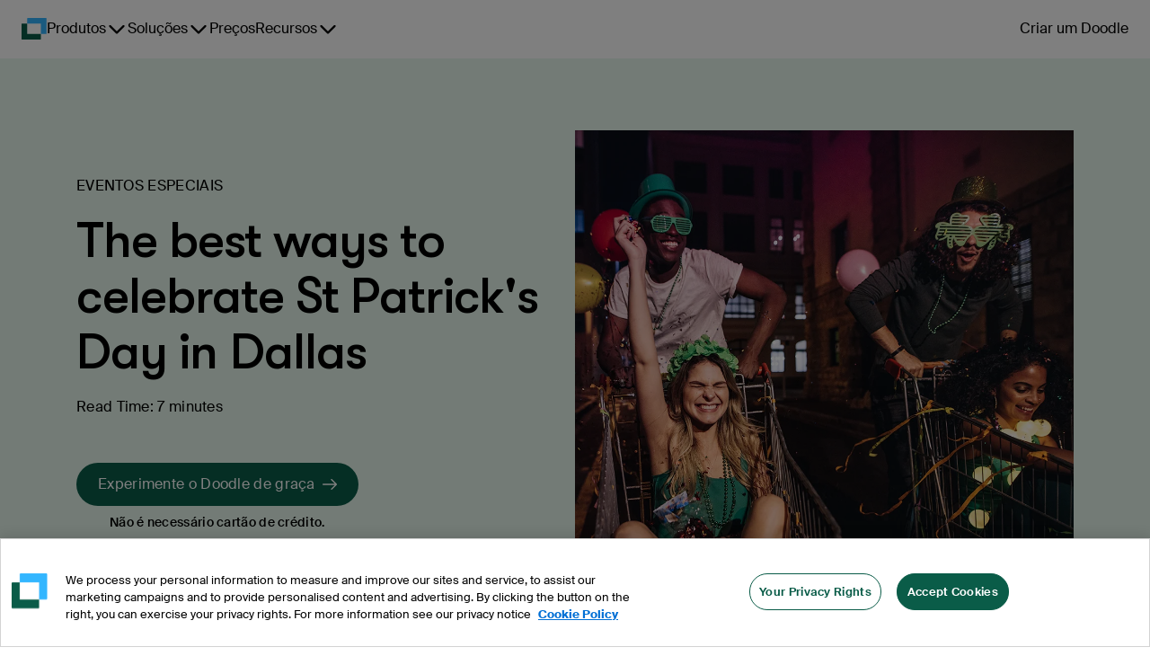

--- FILE ---
content_type: text/html
request_url: https://doodle.com/pt_BR/the-best-ways-to-celebrate-st-patricks-day-in-dallas/
body_size: 28795
content:
<!DOCTYPE html><html lang="pt-BR"><head><meta charSet="utf-8"/><meta name="viewport" content="height=device-height, width=device-width, minimum-scale=1, initial-scale=1, shrink-to-fit=no"/><meta http-equiv="x-ua-compatible" content="ie=edge"/><link rel="apple-touch-icon" sizes="180x180" href="https://marketing-cdn.doodle.com/branding/2022/favicon/apple-touch-icon.png"/><link rel="icon" type="image/png" sizes="32x32" href="https://marketing-cdn.doodle.com/branding/2022/favicon/favicon-32x32.png"/><link rel="icon" type="image/png" sizes="16x16" href="https://marketing-cdn.doodle.com/branding/2022/favicon/favicon-16x16.png"/><link rel="icon" href="https://marketing-cdn.doodle.com/branding/2022/favicon/favicon.ico" sizes="any"/><link rel="icon" href="https://marketing-cdn.doodle.com/branding/2022/favicon/favicon.svg" type="image/svg+xml"/><link rel="shortcut icon" href="https://marketing-cdn.doodle.com/branding/2022/favicon/favicon.ico"/><link rel="mask-icon" href="https://marketing-cdn.doodle.com/branding/2022/favicon/safari-pinned-tab.svg" color="#0a5c48"/><link rel="manifest" href="https://marketing-cdn.doodle.com/branding/2022/favicon/site.webmanifest"/><meta name="msapplication-TileColor" content="#ffffff"/><meta name="msapplication-config" content="https://marketing-cdn.doodle.com/branding/2022/favicon/browserconfig.xml"/><meta name="theme-color" content="#ffffff"/><style>
          .async-hide {
            /* opacity: 0 !important */
          }</style><meta name="generator" content="Gatsby 4.25.9"/><meta data-react-helmet="true" name="description" content="O Grande D sabe como festejar. De pub crawls a parades, Dallas, Texas, é um dos melhores lugares para passar o Dia de São Patrício."/><meta data-react-helmet="true" name="robots" content="index,follow"/><meta data-react-helmet="true" name="copyright" content="Doodle AG, Switzerland"/><meta data-react-helmet="true" name="application-name" content="Doodle"/><meta data-react-helmet="true" name="slack-app-id" content="AFA5VQJKX"/><meta data-react-helmet="true" property="fb:admins" content="146060788741700"/><meta data-react-helmet="true" property="og:title" content="Maneiras de celebrar o Dia de São Patrício em Dallas"/><meta data-react-helmet="true" property="og:type" content="article"/><meta data-react-helmet="true" property="og:image" content="https://images.ctfassets.net/p24lh3qexxeo/6wdoeQf3tIuLd7PYrYC7rf/49dee971d87dd355b532be574a3cec49/St_Patrick-s.png"/><meta data-react-helmet="true" property="og:url" content="https://doodle.com/pt_BR/the-best-ways-to-celebrate-st-patricks-day-in-dallas/"/><meta data-react-helmet="true" property="og:description" content="O Grande D sabe como festejar. De pub crawls a parades, Dallas, Texas, é um dos melhores lugares para passar o Dia de São Patrício."/><meta data-react-helmet="true" property="og:locale" content="pt-BR"/><meta data-react-helmet="true" name="twitter:card" content="summary"/><meta data-react-helmet="true" name="twitter:creator" content="@doodletweet"/><meta data-react-helmet="true" name="twitter:title" content="Maneiras de celebrar o Dia de São Patrício em Dallas"/><meta data-react-helmet="true" name="twitter:image" content="https://images.ctfassets.net/p24lh3qexxeo/6wdoeQf3tIuLd7PYrYC7rf/49dee971d87dd355b532be574a3cec49/St_Patrick-s.png"/><meta data-react-helmet="true" name="twitter:description" content="O Grande D sabe como festejar. De pub crawls a parades, Dallas, Texas, é um dos melhores lugares para passar o Dia de São Patrício."/><meta data-react-helmet="true" name="info:contentCategory" content="Special Events"/><link data-identity="gatsby-global-css" href="https://static-site-production.doodle.com/static-site/styles.345d3e231e8bc37d7d5b.css" rel="stylesheet" type="text/css"/><style data-styled="" data-styled-version="5.3.11">html,body,body div,span,object,iframe,h1,h2,h3,h4,h5,h6,p,blockquote,pre,abbr,address,cite,code,del,dfn,em,img,ins,kbd,q,samp,small,strong,sub,sup,var,b,i,dl,dt,dd,ol,ul,li,fieldset,form,label,legend,table,caption,tbody,tfoot,thead,tr,th,td,article,aside,figure,footer,header,hgroup,menu,nav,section,time,mark,audio,video{margin:0;font-family:'Suisse Intl',Helvetica,Arial,sans-serif;padding:0;border:0;outline:0;font-size:100%;vertical-align:baseline;background:transparent;}/*!sc*/
data-styled.g5[id="sc-global-jgLnYJ1"]{content:"sc-global-jgLnYJ1,"}/*!sc*/
.hwOKfw{color:currentColor;display:inline-block;fill:none;vertical-align:middle;height:16px;width:16px;}/*!sc*/
data-styled.g14[id="dist__SvgArrowRight-sc-ob0vd6-12"]{content:"hwOKfw,"}/*!sc*/
.fGOyJw{font-size:72px;font-weight:600;line-height:79px;-webkit-letter-spacing:-1px;-moz-letter-spacing:-1px;-ms-letter-spacing:-1px;letter-spacing:-1px;color:currentColor;-webkit-text-decoration:none;text-decoration:none;}/*!sc*/
data-styled.g41[id="dist__StyledHeading1-sc-ob0vd6-39"]{content:"fGOyJw,"}/*!sc*/
.cyKFqs{font-size:34px;font-weight:600;line-height:44px;-webkit-letter-spacing:0.3px;-moz-letter-spacing:0.3px;-ms-letter-spacing:0.3px;letter-spacing:0.3px;color:currentColor;-webkit-text-decoration:none;text-decoration:none;}/*!sc*/
.kjswzF{font-size:56px;font-weight:500;line-height:62px;-webkit-letter-spacing:-2px;-moz-letter-spacing:-2px;-ms-letter-spacing:-2px;letter-spacing:-2px;color:currentColor;-webkit-text-decoration:none;text-decoration:none;}/*!sc*/
data-styled.g42[id="dist__StyledHeading2-sc-ob0vd6-40"]{content:"cyKFqs,kjswzF,"}/*!sc*/
.egaCWd{font-size:32px;font-weight:700;line-height:42px;-webkit-letter-spacing:0.3px;-moz-letter-spacing:0.3px;-ms-letter-spacing:0.3px;letter-spacing:0.3px;color:currentColor;-webkit-text-decoration:none;text-decoration:none;}/*!sc*/
data-styled.g43[id="dist__StyledHeading3-sc-ob0vd6-41"]{content:"egaCWd,"}/*!sc*/
.fimkxP{font-size:16px;font-weight:400;line-height:24px;-webkit-letter-spacing:0.3px;-moz-letter-spacing:0.3px;-ms-letter-spacing:0.3px;letter-spacing:0.3px;color:currentColor;-webkit-text-decoration:none;text-decoration:none;}/*!sc*/
data-styled.g50[id="dist__StyledBody1-sc-ob0vd6-48"]{content:"fimkxP,"}/*!sc*/
.hpXCrr{font-size:14px;font-weight:400;line-height:21px;-webkit-letter-spacing:0.3px;-moz-letter-spacing:0.3px;-ms-letter-spacing:0.3px;letter-spacing:0.3px;color:currentColor;-webkit-text-decoration:none;text-decoration:none;font-weight:500;}/*!sc*/
.kDrOIi{font-size:14px;font-weight:400;line-height:21px;-webkit-letter-spacing:0.3px;-moz-letter-spacing:0.3px;-ms-letter-spacing:0.3px;letter-spacing:0.3px;color:currentColor;-webkit-text-decoration:none;text-decoration:none;}/*!sc*/
data-styled.g51[id="dist__StyledBody2-sc-ob0vd6-49"]{content:"hpXCrr,kDrOIi,"}/*!sc*/
.kFRCt{color:currentColor;-webkit-text-decoration:none;text-decoration:none;font-weight:400;font-size:16px;font-weight:400;line-height:16px;-webkit-letter-spacing:0.3px;-moz-letter-spacing:0.3px;-ms-letter-spacing:0.3px;letter-spacing:0.3px;}/*!sc*/
data-styled.g62[id="dist__StyledLabel2-sc-ob0vd6-60"]{content:"kFRCt,"}/*!sc*/
.enXmpa{-webkit-align-items:center;-webkit-box-align:center;-ms-flex-align:center;align-items:center;border-radius:100px;cursor:pointer;display:-webkit-box;display:-webkit-flex;display:-ms-flexbox;display:flex;-webkit-box-pack:center;-webkit-justify-content:center;-ms-flex-pack:center;justify-content:center;font-family:'Suisse Intl',Helvetica,Arial,sans-serif;background-color:#0A5C48;border:none;color:#FFFFFF;padding:16px 24px;}/*!sc*/
.enXmpa #button-icon{color:#FFFFFF;padding-right:8px;}/*!sc*/
.enXmpa p + #button-icon{padding-right:0;padding-left:8px;}/*!sc*/
.enXmpa:hover{background-color:#ACC8C1;border-color:#FFFFFF;color:#000000;}/*!sc*/
.enXmpa:hover #button-icon{color:#000000;}/*!sc*/
.enXmpa:enabled:active{background-color:#0E3830;border-color:#0E3830;box-shadow:none;color:#FFFFFF;outline:none;-webkit-transform:scale(0.98);-ms-transform:scale(0.98);transform:scale(0.98);}/*!sc*/
.enXmpa:enabled:active #button-icon{color:#FFFFFF;}/*!sc*/
.enXmpa:disabled{background-color:#E5E5E5;border:1px solid #AEAEAE;color:#AEAEAE;cursor:not-allowed;}/*!sc*/
.enXmpa:disabled #button-icon{color:#AEAEAE;}/*!sc*/
data-styled.g71[id="dist__StyledButton-sc-ob0vd6-69"]{content:"enXmpa,"}/*!sc*/
html,body,body div,span,object,iframe,h1,h2,h3,h4,h5,h6,p,blockquote,pre,abbr,address,cite,code,del,dfn,em,img,ins,kbd,q,samp,small,strong,sub,sup,var,b,i,dl,dt,dd,ol,ul,li,fieldset,form,label,legend,table,caption,tbody,tfoot,thead,tr,th,td,article,aside,figure,footer,header,hgroup,menu,nav,section,time,mark,audio,video{margin:0;padding:0;border:0;outline:0;font-size:100%;vertical-align:baseline;background:transparent;}/*!sc*/
h1,h2,h3,h4{font-family:'GT Walsheim Pro',Helvetica,Arial,sans-serif;color:#000000;font-style:normal;}/*!sc*/
data-styled.g222[id="sc-global-jgLnYJ2"]{content:"sc-global-jgLnYJ2,"}/*!sc*/
html,body,body div,span,object,iframe,h1,h2,h3,h4,h5,h6,p,blockquote,pre,abbr,address,cite,code,del,dfn,em,img,ins,kbd,q,samp,small,strong,sub,sup,var,b,i,dl,dt,dd,ol,ul,li,fieldset,form,label,legend,table,caption,tbody,tfoot,thead,tr,th,td,article,aside,figure,footer,header,hgroup,menu,nav,section,time,mark,audio,video{margin:0;padding:0;border:0;outline:0;font-size:100%;vertical-align:baseline;background:transparent;}/*!sc*/
data-styled.g223[id="sc-global-jgLnYJ3"]{content:"sc-global-jgLnYJ3,"}/*!sc*/
html,body,body div,span,object,iframe,h1,h2,h3,h4,h5,h6,p,blockquote,pre,abbr,address,cite,code,del,dfn,em,img,ins,kbd,q,samp,small,strong,sub,sup,var,b,i,dl,dt,dd,ol,ul,li,fieldset,form,label,legend,table,caption,tbody,tfoot,thead,tr,th,td,article,aside,figure,footer,header,hgroup,menu,nav,section,time,mark,audio,video{margin:0;padding:0;border:0;outline:0;font-size:100%;vertical-align:baseline;background:transparent;}/*!sc*/
data-styled.g224[id="sc-global-jgLnYJ4"]{content:"sc-global-jgLnYJ4,"}/*!sc*/
html,body,body div,span,object,iframe,h1,h2,h3,h4,h5,h6,p,blockquote,pre,abbr,address,cite,code,del,dfn,em,img,ins,kbd,q,samp,small,strong,sub,sup,var,b,i,dl,dt,dd,ol,ul,li,fieldset,form,label,legend,table,caption,tbody,tfoot,thead,tr,th,td,article,aside,figure,footer,header,hgroup,menu,nav,section,time,mark,audio,video{margin:0;padding:0;border:0;outline:0;font-size:100%;vertical-align:baseline;background:transparent;}/*!sc*/
data-styled.g225[id="sc-global-jgLnYJ5"]{content:"sc-global-jgLnYJ5,"}/*!sc*/
html,body,body div,span,object,iframe,h1,h2,h3,h4,h5,h6,p,blockquote,pre,abbr,address,cite,code,del,dfn,em,img,ins,kbd,q,samp,small,strong,sub,sup,var,b,i,dl,dt,dd,ol,ul,li,fieldset,form,label,legend,table,caption,tbody,tfoot,thead,tr,th,td,article,aside,figure,footer,header,hgroup,menu,nav,section,time,mark,audio,video{margin:0;padding:0;border:0;outline:0;font-size:100%;vertical-align:baseline;background:transparent;}/*!sc*/
data-styled.g226[id="sc-global-jgLnYJ6"]{content:"sc-global-jgLnYJ6,"}/*!sc*/
html,body,body div,span,object,iframe,h1,h2,h3,h4,h5,h6,p,blockquote,pre,abbr,address,cite,code,del,dfn,em,img,ins,kbd,q,samp,small,strong,sub,sup,var,b,i,dl,dt,dd,ol,ul,li,fieldset,form,label,legend,table,caption,tbody,tfoot,thead,tr,th,td,article,aside,figure,footer,header,hgroup,menu,nav,section,time,mark,audio,video{margin:0;padding:0;border:0;outline:0;font-size:100%;vertical-align:baseline;background:transparent;}/*!sc*/
h1,h2,h3,h4{font-family:'GT Walsheim Pro',Helvetica,Arial,sans-serif;color:#000000;font-style:normal;}/*!sc*/
data-styled.g227[id="sc-global-jgLnYJ7"]{content:"sc-global-jgLnYJ7,"}/*!sc*/
html,body,body div,span,object,iframe,h1,h2,h3,h4,h5,h6,p,blockquote,pre,abbr,address,cite,code,del,dfn,em,img,ins,kbd,q,samp,small,strong,sub,sup,var,b,i,dl,dt,dd,ol,ul,li,fieldset,form,label,legend,table,caption,tbody,tfoot,thead,tr,th,td,article,aside,figure,footer,header,hgroup,menu,nav,section,time,mark,audio,video{margin:0;padding:0;border:0;outline:0;font-size:100%;vertical-align:baseline;background:transparent;}/*!sc*/
data-styled.g228[id="sc-global-jgLnYJ8"]{content:"sc-global-jgLnYJ8,"}/*!sc*/
</style><title data-react-helmet="true">Maneiras de celebrar o Dia de São Patrício em Dallas | Doodle</title><link data-react-helmet="true" rel="sitemap" type="application/xml" href="/sitemap.xml"/><link data-react-helmet="true" rel="canonical" href="https://doodle.com/pt_BR/the-best-ways-to-celebrate-st-patricks-day-in-dallas/"/><link data-react-helmet="true" rel="alternate" hreflang="x-default" href="https://doodle.com/en/the-best-ways-to-celebrate-st-patricks-day-in-dallas/"/><link data-react-helmet="true" rel="alternate" hreflang="en" href="https://doodle.com/en/the-best-ways-to-celebrate-st-patricks-day-in-dallas/"/><link data-react-helmet="true" rel="alternate" hreflang="de" href="https://doodle.com/de/the-best-ways-to-celebrate-st-patricks-day-in-dallas/"/><link data-react-helmet="true" rel="alternate" hreflang="fr" href="https://doodle.com/fr/the-best-ways-to-celebrate-st-patricks-day-in-dallas/"/><link data-react-helmet="true" rel="alternate" hreflang="es" href="https://doodle.com/es/the-best-ways-to-celebrate-st-patricks-day-in-dallas/"/><link data-react-helmet="true" rel="alternate" hreflang="it" href="https://doodle.com/it/the-best-ways-to-celebrate-st-patricks-day-in-dallas/"/><link data-react-helmet="true" rel="alternate" hreflang="pt-BR" href="https://doodle.com/pt_BR/the-best-ways-to-celebrate-st-patricks-day-in-dallas/"/><link data-react-helmet="true" rel="alternate" hreflang="da" href="https://doodle.com/da/the-best-ways-to-celebrate-st-patricks-day-in-dallas/"/><link data-react-helmet="true" rel="stylesheet" href="https://marketing-cdn.doodle.com/branding/2022/font/web/gt-walsheim-pro/GTWalsheimPro.min.css"/><link data-react-helmet="true" rel="stylesheet" href="https://marketing-cdn.doodle.com/branding/2022/font/web/suisse/SuisseIntl.min.css"/><style>.gatsby-image-wrapper{position:relative;overflow:hidden}.gatsby-image-wrapper picture.object-fit-polyfill{position:static!important}.gatsby-image-wrapper img{bottom:0;height:100%;left:0;margin:0;max-width:none;padding:0;position:absolute;right:0;top:0;width:100%;object-fit:cover}.gatsby-image-wrapper [data-main-image]{opacity:0;transform:translateZ(0);transition:opacity .25s linear;will-change:opacity}.gatsby-image-wrapper-constrained{display:inline-block;vertical-align:top}</style><noscript><style>.gatsby-image-wrapper noscript [data-main-image]{opacity:1!important}.gatsby-image-wrapper [data-placeholder-image]{opacity:0!important}</style></noscript><script type="module">const e="undefined"!=typeof HTMLImageElement&&"loading"in HTMLImageElement.prototype;e&&document.body.addEventListener("load",(function(e){const t=e.target;if(void 0===t.dataset.mainImage)return;if(void 0===t.dataset.gatsbyImageSsr)return;let a=null,n=t;for(;null===a&&n;)void 0!==n.parentNode.dataset.gatsbyImageWrapper&&(a=n.parentNode),n=n.parentNode;const o=a.querySelector("[data-placeholder-image]"),r=new Image;r.src=t.currentSrc,r.decode().catch((()=>{})).then((()=>{t.style.opacity=1,o&&(o.style.opacity=0,o.style.transition="opacity 500ms linear")}))}),!0);</script><script id="env" type="application/json">{"VERSION":"v248.108.15","AVO_API_KEY":"","COOKIE_DOMAIN":".doodle.com","DOODLE_ENV":"production","GTM_ID":"GTM-CFKQ","INTERCOM_APP_ID":"spze4lyi","ONE_TRUST_SCRIPT_ID":"da7a21f4-bf97-4285-b0e4-44a110ca241e","DOODLE_SCHEDULING_API_URL":"https://api.doodle.com/scheduling","KEYCLOAK_AUTH_URL":"https://doodle.com/auth","DOODLE_API_BASE_URL":"https://api.doodle.com","SVC_DATA_LAYER_API":"https://api.doodle.com/data-layer","FEATURE_FLAG_ANONYMOUS_USERS":"true","MOCKED":"false","TIDIO_CHATBOT_KEY":"kcfu3wmtvrvzluunupnqydvjmhbuknjh","COUNTRY":"US","GATSBY_GROWTHBOOK_API_HOST":"https://gb.doodle.com","GATSBY_GROWTHBOOK_CLIENT_KEY":"sdk-c3a6cde0"}</script><script type="text/javascript">
          (function() {
            var script = document.createElement('script');
            script.src = 'https://cdn.cookielaw.org/scripttemplates/otSDKStub.js';
            script.setAttribute('data-domain-script', 'da7a21f4-bf97-4285-b0e4-44a110ca241e');
            script.setAttribute('data-document-language', 'true');
            script.defer = true;
            document.head.appendChild(script);
          })();
        </script><script>window.dataLayer = window.dataLayer || [];</script></head><body><noscript id="gatsby-noscript">This app works best with JavaScript enabled.</noscript><div id="___gatsby"><div style="outline:none" tabindex="-1" id="gatsby-focus-wrapper"><div class="Layout-module--page-style--b53e7 Layout-module--column--db8a8"><div class="Notification-module--notificationsContainer--94d13"></div><div class="AppHeader-module--header-container--1f19b"><div class="theme-provider-module_heidi__xVEbf"><div class="AppHeader-module--header--12961"><header class="header-module_header__Evm68"><div class="header-module_nav-container__YFbTl"><a data-testid="logo" class="header-module_logo__5uAPm" href="/" aria-label="Doodle Homepage"><div style="display:flex;filter:none"><svg width="28" height="24" viewBox="0 0 28 24" fill="none" xmlns="http://www.w3.org/2000/svg"><path d="M20.9407 24C21.2737 24 21.5436 23.7284 21.5436 23.3934V17.8499H6.2951V6.15019L0.602933 6.15019C0.269943 6.15019 1.57561e-06 6.42177 1.5465e-06 6.75677L0 23.3934C0 23.7284 0.269942 24 0.602932 24L20.9407 24Z" fill="#0A5C48"></path><path d="M27.236 17.8498C27.569 17.8498 27.8389 17.5782 27.8389 17.2432V0.606563C27.8389 0.27156 27.569 -1.36443e-05 27.236 -1.36736e-05L6.89823 -1.52588e-05C6.56524 -1.52881e-05 6.2953 0.271559 6.2953 0.606562L6.2953 6.15011H21.5438V17.8498H27.236Z" fill="#33B6FF"></path></svg></div></a><nav class="navigation-module_navigation__7CB0f" data-testid="navigation"><ul class="navigation-module_navigation-items__ia-Qq"><li data-testid="navigation-item-with-drawer" class="navigation-item-with-drawer-module_item__Yd41R"><button type="button" class="ghost-button-module_link-button__xzPu8 ghost-button-module_large__X-2tc ghost-button-module_plain__F-JoX ghost-button-module_has-dropdown__PDs-T ghost-button-module_is-navigation__XtwBX" aria-label="Produtos" aria-haspopup="true" aria-controls=":R1idd:" aria-current="false" aria-expanded="false"><span>Produtos</span><svg focusable="false" aria-hidden="true" role="img" width="24" height="24" viewBox="0 0 24 24" color="currentColor"><title>ChevronDownIcon</title><path d="M20.296 9.79586L12.796 17.2959C12.6914 17.4007 12.5673 17.484 12.4305 17.5407C12.2938 17.5975 12.1471 17.6267 11.9991 17.6267C11.851 17.6267 11.7044 17.5975 11.5677 17.5407C11.4309 17.484 11.3067 17.4007 11.2022 17.2959L3.70221 9.79586C3.49086 9.58451 3.37213 9.29787 3.37213 8.99898C3.37213 8.7001 3.49086 8.41345 3.70221 8.20211C3.91355 7.99076 4.2002 7.87203 4.49908 7.87203C4.79797 7.87203 5.08461 7.99076 5.29596 8.20211L12 14.9062L18.7041 8.20117C18.9154 7.98983 19.2021 7.87109 19.501 7.87109C19.7998 7.87109 20.0865 7.98983 20.2978 8.20117C20.5092 8.41252 20.6279 8.69916 20.6279 8.99805C20.6279 9.29693 20.5092 9.58358 20.2978 9.79492L20.296 9.79586Z" fill="currentColor"></path></svg></button><div id=":R1idd:" class="navigation-item-with-drawer-module_drawer__uSXyz" style="--columns:3;--rows:4" data-testid="drawer"><div class="navigation-item-with-drawer-module_drawer-column__o8Pmn"><a href="/pt_BR/product-overview/" class="drawer-title-module_drawer-title__5VddS"><svg focusable="false" aria-hidden="true" role="img" width="24" height="24" viewBox="0 0 24 24" color="currentColor"><title>Groups3PeopleIcon</title><svg width="24" height="24" viewBox="0 0 24 24" fill="none" xmlns="http://www.w3.org/2000/svg"><path fill-rule="evenodd" clip-rule="evenodd" d="M19.6421 12.019C20.7443 11.3596 21.4823 10.1541 21.4823 8.7762C21.4823 6.69065 19.7916 5 17.7061 5C15.6206 5 13.9299 6.69065 13.9299 8.7762C13.9299 10.1541 14.6679 11.3596 15.7702 12.019C15.6107 12.0706 15.4531 12.1286 15.2977 12.193C14.5342 12.5093 13.8404 12.9728 13.2559 13.5573C12.6715 14.1417 12.2079 14.8354 11.8916 15.599C11.5754 16.3626 11.4126 17.181 11.4126 18.0075H17.7062H23.9999C23.9999 17.181 23.8371 16.3626 23.5208 15.599C23.2045 14.8354 22.7409 14.1417 22.1565 13.5573C21.5721 12.9728 20.8783 12.5093 20.1147 12.193C19.9593 12.1286 19.8016 12.0706 19.6421 12.019Z" fill="#C89646"></path><path fill-rule="evenodd" clip-rule="evenodd" d="M8.22955 12.019C9.33175 11.3596 10.0697 10.1541 10.0697 8.7762C10.0697 6.69065 8.37905 5 6.2935 5C4.20799 5 2.51733 6.69065 2.51733 8.7762C2.51733 10.1541 3.25532 11.3596 4.35759 12.019C4.19811 12.0706 4.04051 12.1286 3.88517 12.193C3.12159 12.5093 2.42778 12.9728 1.84336 13.5573C1.25894 14.1417 0.79536 14.8354 0.479075 15.599C0.16279 16.3626 0 17.181 0 18.0075H6.29365H12.5873C12.5873 17.181 12.4245 16.3626 12.1082 15.599C11.792 14.8354 11.3283 14.1417 10.7439 13.5573C10.1595 12.9728 9.4657 12.5093 8.7021 12.193C8.54675 12.1286 8.3891 12.0706 8.22955 12.019Z" fill="#C89646"></path><path fill-rule="evenodd" clip-rule="evenodd" d="M13.7692 13.864C14.8708 13.2044 15.6083 11.9993 15.6083 10.6219C15.6083 8.53635 13.9177 6.8457 11.8321 6.8457C9.74655 6.8457 8.0559 8.53635 8.0559 10.6219C8.0559 11.9993 8.7934 13.2045 9.8951 13.8641C9.736 13.9156 9.57875 13.9734 9.42375 14.0376C8.66015 14.3539 7.96635 14.8175 7.38195 15.4019C6.7975 15.9864 6.33395 16.6802 6.01765 17.4438C5.70135 18.2074 5.53855 19.0257 5.53855 19.8522H11.8322H18.1259C18.1259 19.0257 17.9631 18.2074 17.6468 17.4438C17.3305 16.6802 16.8669 15.9864 16.2825 15.4019C15.6981 14.8175 15.0043 14.3539 14.2407 14.0376C14.0857 13.9734 13.9284 13.9155 13.7692 13.864Z" fill="#E0BB00"></path><mask id="mask0_1_12" style="mask-type:luminance" maskUnits="userSpaceOnUse" x="5" y="6" width="15" height="15"><path d="M19.0386 6.3457H5.03855V20.8457H19.0386V6.3457Z" fill="white"></path><path fill-rule="evenodd" clip-rule="evenodd" d="M13.7692 13.864C14.8708 13.2044 15.6083 11.9993 15.6083 10.6219C15.6083 8.53635 13.9177 6.8457 11.8321 6.8457C9.74655 6.8457 8.0559 8.53635 8.0559 10.6219C8.0559 11.9993 8.7934 13.2045 9.8951 13.8641C9.736 13.9156 9.57875 13.9734 9.42375 14.0376C8.66015 14.3539 7.96635 14.8175 7.38195 15.4019C6.7975 15.9864 6.33395 16.6802 6.01765 17.4438C5.70135 18.2074 5.53855 19.0257 5.53855 19.8522H11.8322H18.1259C18.1259 19.0257 17.9631 18.2074 17.6468 17.4438C17.3305 16.6802 16.8669 15.9864 16.2825 15.4019C15.6981 14.8175 15.0043 14.3539 14.2407 14.0376C14.0857 13.9734 13.9284 13.9155 13.7692 13.864Z" fill="currentColor"></path></mask><g mask="url(#mask0_1_12)"><path d="M13.7692 13.864L13.5123 13.4351L12.5674 14.0008L13.6153 14.3398L13.7692 13.864ZM9.8951 13.8641L10.049 14.3398L11.0969 14.0008L10.152 13.4351L9.8951 13.8641ZM5.53855 19.8522H5.03855V20.3522H5.53855V19.8522ZM18.1259 19.8522V20.3522H18.6259V19.8522H18.1259ZM15.1083 10.6219C15.1083 11.8163 14.4694 12.862 13.5123 13.4351L14.0261 14.293C15.2723 13.5469 16.1083 12.1823 16.1083 10.6219H15.1083ZM11.8321 7.3457C13.6415 7.3457 15.1083 8.8125 15.1083 10.6219H16.1083C16.1083 8.2602 14.1938 6.3457 11.8321 6.3457V7.3457ZM8.5559 10.6219C8.5559 8.8125 10.0227 7.3457 11.8321 7.3457V6.3457C9.4704 6.3457 7.5559 8.2602 7.5559 10.6219H8.5559ZM10.152 13.4351C9.19485 12.8621 8.5559 11.8163 8.5559 10.6219H7.5559C7.5559 12.1823 8.392 13.5469 9.63825 14.2931L10.152 13.4351ZM9.7412 13.3884C9.56945 13.4439 9.3997 13.5064 9.2324 13.5757L9.6151 14.4996C9.75775 14.4405 9.90255 14.3872 10.049 14.3398L9.7412 13.3884ZM9.2324 13.5757C8.40815 13.9171 7.65925 14.4175 7.0284 15.0484L7.7355 15.7555C8.2735 15.2175 8.91215 14.7907 9.6151 14.4996L9.2324 13.5757ZM7.0284 15.0484C6.39755 15.6792 5.8971 16.4282 5.5557 17.2525L6.4796 17.6351C6.77075 16.9322 7.1975 16.2935 7.7355 15.7555L7.0284 15.0484ZM5.5557 17.2525C5.2143 18.0767 5.03855 18.9601 5.03855 19.8522H6.03855C6.03855 19.0914 6.18845 18.338 6.4796 17.6351L5.5557 17.2525ZM5.53855 20.3522H11.8322V19.3522H5.53855V20.3522ZM11.8322 20.3522H18.1259V19.3522H11.8322V20.3522ZM18.6259 19.8522C18.6259 18.9601 18.4502 18.0767 18.1088 17.2525L17.1849 17.6351C17.476 18.338 17.6259 19.0914 17.6259 19.8522H18.6259ZM18.1088 17.2525C17.7673 16.4282 17.2669 15.6792 16.6361 15.0484L15.929 15.7555C16.467 16.2935 16.8937 16.9322 17.1849 17.6351L18.1088 17.2525ZM16.6361 15.0484C16.0052 14.4175 15.2563 13.9171 14.4321 13.5757L14.0494 14.4996C14.7523 14.7907 15.391 15.2175 15.929 15.7555L16.6361 15.0484ZM14.4321 13.5757C14.2647 13.5064 14.0949 13.4439 13.9231 13.3883L13.6153 14.3398C13.7618 14.3872 13.9067 14.4405 14.0494 14.4996L14.4321 13.5757Z" fill="white"></path></g></svg></svg>Para grupos</a><a class="drawer-item-module_drawer-item__y0i-m" href="/pt_BR/product/polls/"><div class="drawer-item-module_drawer-item-label__cUk5K">Enquete de Grupo<svg focusable="false" aria-hidden="true" role="img" width="24" height="24" viewBox="0 0 24 24" color="currentColor"><title>ArrowRightIcon</title><path d="M21.0459 12.7959L14.2959 19.5459C14.0846 19.7572 13.7979 19.8759 13.4991 19.8759C13.2002 19.8759 12.9135 19.7572 12.7022 19.5459C12.4908 19.3345 12.3721 19.0479 12.3721 18.749C12.3721 18.4501 12.4908 18.1635 12.7022 17.9521L17.5312 13.1249H3.75C3.45163 13.1249 3.16548 13.0064 2.9545 12.7954C2.74353 12.5844 2.625 12.2983 2.625 11.9999C2.625 11.7016 2.74353 11.4154 2.9545 11.2044C3.16548 10.9934 3.45163 10.8749 3.75 10.8749H17.5312L12.7041 6.04492C12.4927 5.83358 12.374 5.54693 12.374 5.24804C12.374 4.94916 12.4927 4.66251 12.7041 4.45117C12.9154 4.23983 13.2021 4.12109 13.5009 4.12109C13.7998 4.12109 14.0865 4.23983 14.2978 4.45117L21.0478 11.2012C21.1527 11.3058 21.2359 11.4302 21.2926 11.5671C21.3493 11.704 21.3784 11.8507 21.3782 11.9989C21.3781 12.1471 21.3486 12.2938 21.2916 12.4305C21.2346 12.5673 21.1511 12.6914 21.0459 12.7959Z" fill="currentColor"></path></svg></div><div class="drawer-item-module_drawer-item-description__V4NRw">Encontra o horário que funcione melhor para todos no teu grupo.</div></a><a class="drawer-item-module_drawer-item__y0i-m" href="/pt_BR/product/sign-up-sheet/"><div class="drawer-item-module_drawer-item-label__cUk5K">Organizador de Eventos<svg focusable="false" aria-hidden="true" role="img" width="24" height="24" viewBox="0 0 24 24" color="currentColor"><title>ArrowRightIcon</title><path d="M21.0459 12.7959L14.2959 19.5459C14.0846 19.7572 13.7979 19.8759 13.4991 19.8759C13.2002 19.8759 12.9135 19.7572 12.7022 19.5459C12.4908 19.3345 12.3721 19.0479 12.3721 18.749C12.3721 18.4501 12.4908 18.1635 12.7022 17.9521L17.5312 13.1249H3.75C3.45163 13.1249 3.16548 13.0064 2.9545 12.7954C2.74353 12.5844 2.625 12.2983 2.625 11.9999C2.625 11.7016 2.74353 11.4154 2.9545 11.2044C3.16548 10.9934 3.45163 10.8749 3.75 10.8749H17.5312L12.7041 6.04492C12.4927 5.83358 12.374 5.54693 12.374 5.24804C12.374 4.94916 12.4927 4.66251 12.7041 4.45117C12.9154 4.23983 13.2021 4.12109 13.5009 4.12109C13.7998 4.12109 14.0865 4.23983 14.2978 4.45117L21.0478 11.2012C21.1527 11.3058 21.2359 11.4302 21.2926 11.5671C21.3493 11.704 21.3784 11.8507 21.3782 11.9989C21.3781 12.1471 21.3486 12.2938 21.2916 12.4305C21.2346 12.5673 21.1511 12.6914 21.0459 12.7959Z" fill="currentColor"></path></svg></div><div class="drawer-item-module_drawer-item-description__V4NRw">Cria inscrições para workshops, webinars ou eventos e deixa que as pessoas escolham em quais gostariam de participar.</div></a></div><div class="navigation-item-with-drawer-module_drawer-column__o8Pmn"><a href="/pt_BR/product-overview/" class="drawer-title-module_drawer-title__5VddS"><svg focusable="false" aria-hidden="true" role="img" width="24" height="24" viewBox="0 0 24 24" color="currentColor"><title>Groups2PeopleIcon</title><svg width="24" height="24" viewBox="0 0 24 24" fill="none" xmlns="http://www.w3.org/2000/svg"><path fill-rule="evenodd" clip-rule="evenodd" d="M17.2801 12.6033C18.4736 11.8888 19.2726 10.5831 19.2726 9.09085C19.2726 6.83155 17.441 5 15.1817 5C12.9223 5 11.0908 6.83155 11.0908 9.09085C11.0908 10.5832 11.8899 11.8889 13.0835 12.6034C12.911 12.6592 12.7406 12.7219 12.5727 12.7914C11.7455 13.1341 10.9939 13.6363 10.3608 14.2695C9.72765 14.9026 9.2254 15.6542 8.88275 16.4814C8.54015 17.3086 8.36375 18.1952 8.36375 19.0906H15.1819H22C22 18.1952 21.8237 17.3086 21.481 16.4814C21.1384 15.6542 20.6361 14.9026 20.003 14.2695C19.3699 13.6363 18.6183 13.1341 17.7911 12.7914C17.623 12.7218 17.4526 12.6591 17.2801 12.6033Z" fill="#0EB947"></path><path fill-rule="evenodd" clip-rule="evenodd" d="M10.9163 12.6033C12.1098 11.8888 12.9088 10.5831 12.9088 9.09085C12.9088 6.83155 11.0773 5 8.81795 5C6.5586 5 4.72705 6.83155 4.72705 9.09085C4.72705 10.5832 5.5261 11.8889 6.7197 12.6034C6.5473 12.6592 6.3769 12.7219 6.20895 12.7914C5.38175 13.1341 4.6301 13.6363 3.99698 14.2695C3.36386 14.9026 2.86164 15.6542 2.519 16.4814C2.17636 17.3086 2 18.1952 2 19.0906H8.8181H15.6362C15.6362 18.1952 15.4599 17.3086 15.1173 16.4814C14.7746 15.6542 14.2724 14.9026 13.6392 14.2695C13.0061 13.6363 12.2545 13.1341 11.4273 12.7914C11.2593 12.7218 11.0888 12.6591 10.9163 12.6033Z" fill="#00802B"></path><mask id="mask0_1_3" style="mask-type:luminance" maskUnits="userSpaceOnUse" x="1" y="4" width="16" height="16"><path d="M16.5 4.5H1.5V20H16.5V4.5Z" fill="white"></path><path fill-rule="evenodd" clip-rule="evenodd" d="M10.9163 12.6033C12.1098 11.8888 12.9088 10.5831 12.9088 9.09085C12.9088 6.83155 11.0773 5 8.81795 5C6.5586 5 4.72705 6.83155 4.72705 9.09085C4.72705 10.5832 5.5261 11.8889 6.7197 12.6034C6.5473 12.6592 6.3769 12.7219 6.20895 12.7914C5.38175 13.1341 4.6301 13.6363 3.99698 14.2695C3.36386 14.9026 2.86164 15.6542 2.519 16.4814C2.17636 17.3086 2 18.1952 2 19.0906H8.8181H15.6362C15.6362 18.1952 15.4599 17.3086 15.1173 16.4814C14.7746 15.6542 14.2724 14.9026 13.6392 14.2695C13.0061 13.6363 12.2545 13.1341 11.4273 12.7914C11.2593 12.7218 11.0888 12.6591 10.9163 12.6033Z" fill="currentColor"></path></mask><g mask="url(#mask0_1_3)"><path d="M10.9163 12.6033L10.6594 12.1743L9.7144 12.7401L10.7624 13.0791L10.9163 12.6033ZM6.7197 12.6034L6.8736 13.0792L7.9216 12.7402L6.97655 12.1744L6.7197 12.6034ZM2 19.0906H1.5V19.5906H2V19.0906ZM15.6362 19.0906V19.5906H16.1362V19.0906H15.6362ZM12.4088 9.09085C12.4088 10.4001 11.7084 11.5463 10.6594 12.1743L11.1731 13.0323C12.5112 12.2312 13.4088 10.7661 13.4088 9.09085H12.4088ZM8.81795 5.5C10.8011 5.5 12.4088 7.1077 12.4088 9.09085H13.4088C13.4088 6.5554 11.3534 4.5 8.81795 4.5V5.5ZM5.22705 9.09085C5.22705 7.1077 6.83475 5.5 8.81795 5.5V4.5C6.28245 4.5 4.22705 6.5554 4.22705 9.09085H5.22705ZM6.97655 12.1744C5.9275 11.5464 5.22705 10.4002 5.22705 9.09085H4.22705C4.22705 10.7662 5.1247 12.2313 6.4629 13.0324L6.97655 12.1744ZM6.56585 12.1277C6.38075 12.1875 6.19785 12.2549 6.0176 12.3295L6.4003 13.2534C6.5559 13.1889 6.7138 13.1308 6.8736 13.0792L6.56585 12.1277ZM6.0176 12.3295C5.1297 12.6973 4.32298 13.2364 3.64343 13.9159L4.35053 14.623C4.93722 14.0363 5.63375 13.5709 6.4003 13.2534L6.0176 12.3295ZM3.64343 13.9159C2.96388 14.5955 2.42483 15.4022 2.05706 16.2901L2.98094 16.6728C3.29846 15.9062 3.76384 15.2097 4.35053 14.623L3.64343 13.9159ZM2.05706 16.2901C1.68929 17.178 1.5 18.1295 1.5 19.0906H2.5C2.5 18.2609 2.66343 17.4393 2.98094 16.6728L2.05706 16.2901ZM2 19.5906H8.8181V18.5906H2V19.5906ZM8.8181 19.5906H15.6362V18.5906H8.8181V19.5906ZM16.1362 19.0906C16.1362 18.1295 15.9469 17.178 15.5792 16.2901L14.6553 16.6728C14.9729 17.4393 15.1362 18.2609 15.1362 19.0906H16.1362ZM15.5792 16.2901C15.2114 15.4022 14.6723 14.5955 13.9928 13.9159L13.2857 14.623C13.8724 15.2097 14.3378 15.9062 14.6553 16.6728L15.5792 16.2901ZM13.9928 13.9159C13.3132 13.2364 12.5066 12.6973 11.6187 12.3295L11.236 13.2534C12.0025 13.5709 12.699 14.0363 13.2857 14.623L13.9928 13.9159ZM11.6187 12.3295C11.4383 12.2548 11.2553 12.1874 11.0702 12.1276L10.7624 13.0791C10.9222 13.1308 11.0803 13.1889 11.236 13.2534L11.6187 12.3295Z" fill="white"></path></g></svg></svg>Para indivíduos</a><a class="drawer-item-module_drawer-item__y0i-m" href="/pt_BR/product/1-1/"><div class="drawer-item-module_drawer-item-label__cUk5K">1:1<svg focusable="false" aria-hidden="true" role="img" width="24" height="24" viewBox="0 0 24 24" color="currentColor"><title>ArrowRightIcon</title><path d="M21.0459 12.7959L14.2959 19.5459C14.0846 19.7572 13.7979 19.8759 13.4991 19.8759C13.2002 19.8759 12.9135 19.7572 12.7022 19.5459C12.4908 19.3345 12.3721 19.0479 12.3721 18.749C12.3721 18.4501 12.4908 18.1635 12.7022 17.9521L17.5312 13.1249H3.75C3.45163 13.1249 3.16548 13.0064 2.9545 12.7954C2.74353 12.5844 2.625 12.2983 2.625 11.9999C2.625 11.7016 2.74353 11.4154 2.9545 11.2044C3.16548 10.9934 3.45163 10.8749 3.75 10.8749H17.5312L12.7041 6.04492C12.4927 5.83358 12.374 5.54693 12.374 5.24804C12.374 4.94916 12.4927 4.66251 12.7041 4.45117C12.9154 4.23983 13.2021 4.12109 13.5009 4.12109C13.7998 4.12109 14.0865 4.23983 14.2978 4.45117L21.0478 11.2012C21.1527 11.3058 21.2359 11.4302 21.2926 11.5671C21.3493 11.704 21.3784 11.8507 21.3782 11.9989C21.3781 12.1471 21.3486 12.2938 21.2916 12.4305C21.2346 12.5673 21.1511 12.6914 21.0459 12.7959Z" fill="currentColor"></path></svg></div><div class="drawer-item-module_drawer-item-description__V4NRw">Oferece uma lista dos teus horários disponíveis e deixa que o cliente escolha o que for melhor para ele.</div></a><a class="drawer-item-module_drawer-item__y0i-m" href="/pt_BR/features/booking-page/"><div class="drawer-item-module_drawer-item-label__cUk5K">Página de Reservas<svg focusable="false" aria-hidden="true" role="img" width="24" height="24" viewBox="0 0 24 24" color="currentColor"><title>ArrowRightIcon</title><path d="M21.0459 12.7959L14.2959 19.5459C14.0846 19.7572 13.7979 19.8759 13.4991 19.8759C13.2002 19.8759 12.9135 19.7572 12.7022 19.5459C12.4908 19.3345 12.3721 19.0479 12.3721 18.749C12.3721 18.4501 12.4908 18.1635 12.7022 17.9521L17.5312 13.1249H3.75C3.45163 13.1249 3.16548 13.0064 2.9545 12.7954C2.74353 12.5844 2.625 12.2983 2.625 11.9999C2.625 11.7016 2.74353 11.4154 2.9545 11.2044C3.16548 10.9934 3.45163 10.8749 3.75 10.8749H17.5312L12.7041 6.04492C12.4927 5.83358 12.374 5.54693 12.374 5.24804C12.374 4.94916 12.4927 4.66251 12.7041 4.45117C12.9154 4.23983 13.2021 4.12109 13.5009 4.12109C13.7998 4.12109 14.0865 4.23983 14.2978 4.45117L21.0478 11.2012C21.1527 11.3058 21.2359 11.4302 21.2926 11.5671C21.3493 11.704 21.3784 11.8507 21.3782 11.9989C21.3781 12.1471 21.3486 12.2938 21.2916 12.4305C21.2346 12.5673 21.1511 12.6914 21.0459 12.7959Z" fill="currentColor"></path></svg></div><div class="drawer-item-module_drawer-item-description__V4NRw">Configura a tua página de agendamento uma vez, compartilha o teu link e deixa que os clientes agendem um horário contigo com apenas alguns cliques.</div></a></div><div class="navigation-item-with-drawer-module_drawer-column__o8Pmn"><a href="/pt_BR/why-doodle/" class="drawer-title-module_drawer-title__5VddS"><svg focusable="false" aria-hidden="true" role="img" width="24" height="24" viewBox="0 0 24 24" color="currentColor"><title>TwoCirclesIcon</title><svg width="24" height="24" viewBox="0 0 24 24" fill="none" xmlns="http://www.w3.org/2000/svg"><path d="M7.05859 5.06689C10.957 5.06689 14.1171 8.22712 14.1172 12.1255V12.6743C14.1172 16.5728 10.9571 19.7339 7.05859 19.7339C3.16022 19.7338 0 16.5727 0 12.6743V12.1255C0.000110556 8.22719 3.16029 5.067 7.05859 5.06689Z" fill="#33B6FF"></path><path opacity="0.7" d="M16.6664 5.06689C20.7164 5.06689 24.0002 8.34997 24.0004 12.3999C24.0004 16.45 20.7165 19.7339 16.6664 19.7339C12.6164 19.7337 9.33337 16.4499 9.33337 12.3999C9.33353 8.35007 12.6165 5.06705 16.6664 5.06689Z" fill="#ADE2FF"></path></svg></svg>Funcionalidades</a><a class="drawer-item-module_drawer-item__y0i-m" href="/pt_BR/integrations/"><div class="drawer-item-module_drawer-item-label__cUk5K">Integrações<svg focusable="false" aria-hidden="true" role="img" width="24" height="24" viewBox="0 0 24 24" color="currentColor"><title>ArrowRightIcon</title><path d="M21.0459 12.7959L14.2959 19.5459C14.0846 19.7572 13.7979 19.8759 13.4991 19.8759C13.2002 19.8759 12.9135 19.7572 12.7022 19.5459C12.4908 19.3345 12.3721 19.0479 12.3721 18.749C12.3721 18.4501 12.4908 18.1635 12.7022 17.9521L17.5312 13.1249H3.75C3.45163 13.1249 3.16548 13.0064 2.9545 12.7954C2.74353 12.5844 2.625 12.2983 2.625 11.9999C2.625 11.7016 2.74353 11.4154 2.9545 11.2044C3.16548 10.9934 3.45163 10.8749 3.75 10.8749H17.5312L12.7041 6.04492C12.4927 5.83358 12.374 5.54693 12.374 5.24804C12.374 4.94916 12.4927 4.66251 12.7041 4.45117C12.9154 4.23983 13.2021 4.12109 13.5009 4.12109C13.7998 4.12109 14.0865 4.23983 14.2978 4.45117L21.0478 11.2012C21.1527 11.3058 21.2359 11.4302 21.2926 11.5671C21.3493 11.704 21.3784 11.8507 21.3782 11.9989C21.3781 12.1471 21.3486 12.2938 21.2916 12.4305C21.2346 12.5673 21.1511 12.6914 21.0459 12.7959Z" fill="currentColor"></path></svg></div><div class="drawer-item-module_drawer-item-description__V4NRw">Agenda de forma mais inteligente conectando as ferramentas que usas todos os dias.</div></a><a class="drawer-item-module_drawer-item__y0i-m" href="/pt_BR/integrations/stripe/"><div class="drawer-item-module_drawer-item-label__cUk5K">Receber pagamentos<svg focusable="false" aria-hidden="true" role="img" width="24" height="24" viewBox="0 0 24 24" color="currentColor"><title>ArrowRightIcon</title><path d="M21.0459 12.7959L14.2959 19.5459C14.0846 19.7572 13.7979 19.8759 13.4991 19.8759C13.2002 19.8759 12.9135 19.7572 12.7022 19.5459C12.4908 19.3345 12.3721 19.0479 12.3721 18.749C12.3721 18.4501 12.4908 18.1635 12.7022 17.9521L17.5312 13.1249H3.75C3.45163 13.1249 3.16548 13.0064 2.9545 12.7954C2.74353 12.5844 2.625 12.2983 2.625 11.9999C2.625 11.7016 2.74353 11.4154 2.9545 11.2044C3.16548 10.9934 3.45163 10.8749 3.75 10.8749H17.5312L12.7041 6.04492C12.4927 5.83358 12.374 5.54693 12.374 5.24804C12.374 4.94916 12.4927 4.66251 12.7041 4.45117C12.9154 4.23983 13.2021 4.12109 13.5009 4.12109C13.7998 4.12109 14.0865 4.23983 14.2978 4.45117L21.0478 11.2012C21.1527 11.3058 21.2359 11.4302 21.2926 11.5671C21.3493 11.704 21.3784 11.8507 21.3782 11.9989C21.3781 12.1471 21.3486 12.2938 21.2916 12.4305C21.2346 12.5673 21.1511 12.6914 21.0459 12.7959Z" fill="currentColor"></path></svg></div><div class="drawer-item-module_drawer-item-description__V4NRw">Recebe pagamentos automaticamente à medida que o teu horário for reservado.</div></a><a class="drawer-item-module_drawer-item__y0i-m" href="/pt_BR/features/security/"><div class="drawer-item-module_drawer-item-label__cUk5K">Segurança<svg focusable="false" aria-hidden="true" role="img" width="24" height="24" viewBox="0 0 24 24" color="currentColor"><title>ArrowRightIcon</title><path d="M21.0459 12.7959L14.2959 19.5459C14.0846 19.7572 13.7979 19.8759 13.4991 19.8759C13.2002 19.8759 12.9135 19.7572 12.7022 19.5459C12.4908 19.3345 12.3721 19.0479 12.3721 18.749C12.3721 18.4501 12.4908 18.1635 12.7022 17.9521L17.5312 13.1249H3.75C3.45163 13.1249 3.16548 13.0064 2.9545 12.7954C2.74353 12.5844 2.625 12.2983 2.625 11.9999C2.625 11.7016 2.74353 11.4154 2.9545 11.2044C3.16548 10.9934 3.45163 10.8749 3.75 10.8749H17.5312L12.7041 6.04492C12.4927 5.83358 12.374 5.54693 12.374 5.24804C12.374 4.94916 12.4927 4.66251 12.7041 4.45117C12.9154 4.23983 13.2021 4.12109 13.5009 4.12109C13.7998 4.12109 14.0865 4.23983 14.2978 4.45117L21.0478 11.2012C21.1527 11.3058 21.2359 11.4302 21.2926 11.5671C21.3493 11.704 21.3784 11.8507 21.3782 11.9989C21.3781 12.1471 21.3486 12.2938 21.2916 12.4305C21.2346 12.5673 21.1511 12.6914 21.0459 12.7959Z" fill="currentColor"></path></svg></div><div class="drawer-item-module_drawer-item-description__V4NRw">Mantém os teus dados seguros com um nível de segurança empresarial.</div></a></div></div></li><li data-testid="navigation-item-with-drawer" class="navigation-item-with-drawer-module_item__Yd41R"><button type="button" class="ghost-button-module_link-button__xzPu8 ghost-button-module_large__X-2tc ghost-button-module_plain__F-JoX ghost-button-module_has-dropdown__PDs-T ghost-button-module_is-navigation__XtwBX" aria-label="Soluções" aria-haspopup="true" aria-controls=":R2idd:" aria-current="false" aria-expanded="false"><span>Soluções</span><svg focusable="false" aria-hidden="true" role="img" width="24" height="24" viewBox="0 0 24 24" color="currentColor"><title>ChevronDownIcon</title><path d="M20.296 9.79586L12.796 17.2959C12.6914 17.4007 12.5673 17.484 12.4305 17.5407C12.2938 17.5975 12.1471 17.6267 11.9991 17.6267C11.851 17.6267 11.7044 17.5975 11.5677 17.5407C11.4309 17.484 11.3067 17.4007 11.2022 17.2959L3.70221 9.79586C3.49086 9.58451 3.37213 9.29787 3.37213 8.99898C3.37213 8.7001 3.49086 8.41345 3.70221 8.20211C3.91355 7.99076 4.2002 7.87203 4.49908 7.87203C4.79797 7.87203 5.08461 7.99076 5.29596 8.20211L12 14.9062L18.7041 8.20117C18.9154 7.98983 19.2021 7.87109 19.501 7.87109C19.7998 7.87109 20.0865 7.98983 20.2978 8.20117C20.5092 8.41252 20.6279 8.69916 20.6279 8.99805C20.6279 9.29693 20.5092 9.58358 20.2978 9.79492L20.296 9.79586Z" fill="currentColor"></path></svg></button><div id=":R2idd:" class="navigation-item-with-drawer-module_drawer__uSXyz" style="--columns:3;--rows:6" data-testid="drawer"><div class="navigation-item-with-drawer-module_drawer-column__o8Pmn"><div class="drawer-title-module_drawer-title__5VddS"><svg focusable="false" aria-hidden="true" role="img" width="24" height="24" viewBox="0 0 24 24" color="currentColor"><title>HeartIcon</title><path d="M8.13048 4.51939C6.94215 4.51939 5.7481 4.9063 4.8414 5.83498C3.02807 7.69234 3.07783 10.5558 4.8414 12.4131L12 19.9974L19.1586 12.4131C20.9223 10.5558 20.9718 7.69234 19.1586 5.83498C17.3453 4.05501 14.3937 4.05501 12.5804 5.83498L12 6.45414L11.4196 5.83498C10.5125 4.9063 9.31881 4.51939 8.13048 4.51939Z" fill="#FF3A14"></path></svg>Caso de uso</div><a class="drawer-item-module_drawer-item__y0i-m" href="/pt_BR/solutions/appointments/"><div class="drawer-item-module_drawer-item-label__cUk5K">Agendamentos<svg focusable="false" aria-hidden="true" role="img" width="24" height="24" viewBox="0 0 24 24" color="currentColor"><title>ArrowRightIcon</title><path d="M21.0459 12.7959L14.2959 19.5459C14.0846 19.7572 13.7979 19.8759 13.4991 19.8759C13.2002 19.8759 12.9135 19.7572 12.7022 19.5459C12.4908 19.3345 12.3721 19.0479 12.3721 18.749C12.3721 18.4501 12.4908 18.1635 12.7022 17.9521L17.5312 13.1249H3.75C3.45163 13.1249 3.16548 13.0064 2.9545 12.7954C2.74353 12.5844 2.625 12.2983 2.625 11.9999C2.625 11.7016 2.74353 11.4154 2.9545 11.2044C3.16548 10.9934 3.45163 10.8749 3.75 10.8749H17.5312L12.7041 6.04492C12.4927 5.83358 12.374 5.54693 12.374 5.24804C12.374 4.94916 12.4927 4.66251 12.7041 4.45117C12.9154 4.23983 13.2021 4.12109 13.5009 4.12109C13.7998 4.12109 14.0865 4.23983 14.2978 4.45117L21.0478 11.2012C21.1527 11.3058 21.2359 11.4302 21.2926 11.5671C21.3493 11.704 21.3784 11.8507 21.3782 11.9989C21.3781 12.1471 21.3486 12.2938 21.2916 12.4305C21.2346 12.5673 21.1511 12.6914 21.0459 12.7959Z" fill="currentColor"></path></svg></div></a><a class="drawer-item-module_drawer-item__y0i-m" href="/pt_BR/solutions/recruiting/"><div class="drawer-item-module_drawer-item-label__cUk5K">Recrutamento<svg focusable="false" aria-hidden="true" role="img" width="24" height="24" viewBox="0 0 24 24" color="currentColor"><title>ArrowRightIcon</title><path d="M21.0459 12.7959L14.2959 19.5459C14.0846 19.7572 13.7979 19.8759 13.4991 19.8759C13.2002 19.8759 12.9135 19.7572 12.7022 19.5459C12.4908 19.3345 12.3721 19.0479 12.3721 18.749C12.3721 18.4501 12.4908 18.1635 12.7022 17.9521L17.5312 13.1249H3.75C3.45163 13.1249 3.16548 13.0064 2.9545 12.7954C2.74353 12.5844 2.625 12.2983 2.625 11.9999C2.625 11.7016 2.74353 11.4154 2.9545 11.2044C3.16548 10.9934 3.45163 10.8749 3.75 10.8749H17.5312L12.7041 6.04492C12.4927 5.83358 12.374 5.54693 12.374 5.24804C12.374 4.94916 12.4927 4.66251 12.7041 4.45117C12.9154 4.23983 13.2021 4.12109 13.5009 4.12109C13.7998 4.12109 14.0865 4.23983 14.2978 4.45117L21.0478 11.2012C21.1527 11.3058 21.2359 11.4302 21.2926 11.5671C21.3493 11.704 21.3784 11.8507 21.3782 11.9989C21.3781 12.1471 21.3486 12.2938 21.2916 12.4305C21.2346 12.5673 21.1511 12.6914 21.0459 12.7959Z" fill="currentColor"></path></svg></div></a><a class="drawer-item-module_drawer-item__y0i-m" href="/pt_BR/solutions/sales/"><div class="drawer-item-module_drawer-item-label__cUk5K">Reuniões comerciais<svg focusable="false" aria-hidden="true" role="img" width="24" height="24" viewBox="0 0 24 24" color="currentColor"><title>ArrowRightIcon</title><path d="M21.0459 12.7959L14.2959 19.5459C14.0846 19.7572 13.7979 19.8759 13.4991 19.8759C13.2002 19.8759 12.9135 19.7572 12.7022 19.5459C12.4908 19.3345 12.3721 19.0479 12.3721 18.749C12.3721 18.4501 12.4908 18.1635 12.7022 17.9521L17.5312 13.1249H3.75C3.45163 13.1249 3.16548 13.0064 2.9545 12.7954C2.74353 12.5844 2.625 12.2983 2.625 11.9999C2.625 11.7016 2.74353 11.4154 2.9545 11.2044C3.16548 10.9934 3.45163 10.8749 3.75 10.8749H17.5312L12.7041 6.04492C12.4927 5.83358 12.374 5.54693 12.374 5.24804C12.374 4.94916 12.4927 4.66251 12.7041 4.45117C12.9154 4.23983 13.2021 4.12109 13.5009 4.12109C13.7998 4.12109 14.0865 4.23983 14.2978 4.45117L21.0478 11.2012C21.1527 11.3058 21.2359 11.4302 21.2926 11.5671C21.3493 11.704 21.3784 11.8507 21.3782 11.9989C21.3781 12.1471 21.3486 12.2938 21.2916 12.4305C21.2346 12.5673 21.1511 12.6914 21.0459 12.7959Z" fill="currentColor"></path></svg></div></a><a class="drawer-item-module_drawer-item__y0i-m" href="/pt_BR/solutions/team-syncs/"><div class="drawer-item-module_drawer-item-label__cUk5K">Reuniões de equipe<svg focusable="false" aria-hidden="true" role="img" width="24" height="24" viewBox="0 0 24 24" color="currentColor"><title>ArrowRightIcon</title><path d="M21.0459 12.7959L14.2959 19.5459C14.0846 19.7572 13.7979 19.8759 13.4991 19.8759C13.2002 19.8759 12.9135 19.7572 12.7022 19.5459C12.4908 19.3345 12.3721 19.0479 12.3721 18.749C12.3721 18.4501 12.4908 18.1635 12.7022 17.9521L17.5312 13.1249H3.75C3.45163 13.1249 3.16548 13.0064 2.9545 12.7954C2.74353 12.5844 2.625 12.2983 2.625 11.9999C2.625 11.7016 2.74353 11.4154 2.9545 11.2044C3.16548 10.9934 3.45163 10.8749 3.75 10.8749H17.5312L12.7041 6.04492C12.4927 5.83358 12.374 5.54693 12.374 5.24804C12.374 4.94916 12.4927 4.66251 12.7041 4.45117C12.9154 4.23983 13.2021 4.12109 13.5009 4.12109C13.7998 4.12109 14.0865 4.23983 14.2978 4.45117L21.0478 11.2012C21.1527 11.3058 21.2359 11.4302 21.2926 11.5671C21.3493 11.704 21.3784 11.8507 21.3782 11.9989C21.3781 12.1471 21.3486 12.2938 21.2916 12.4305C21.2346 12.5673 21.1511 12.6914 21.0459 12.7959Z" fill="currentColor"></path></svg></div></a><a class="drawer-item-module_drawer-item__y0i-m" href="/pt_BR/solutions/events-and-webinars/"><div class="drawer-item-module_drawer-item-label__cUk5K">Eventos e webinários<svg focusable="false" aria-hidden="true" role="img" width="24" height="24" viewBox="0 0 24 24" color="currentColor"><title>ArrowRightIcon</title><path d="M21.0459 12.7959L14.2959 19.5459C14.0846 19.7572 13.7979 19.8759 13.4991 19.8759C13.2002 19.8759 12.9135 19.7572 12.7022 19.5459C12.4908 19.3345 12.3721 19.0479 12.3721 18.749C12.3721 18.4501 12.4908 18.1635 12.7022 17.9521L17.5312 13.1249H3.75C3.45163 13.1249 3.16548 13.0064 2.9545 12.7954C2.74353 12.5844 2.625 12.2983 2.625 11.9999C2.625 11.7016 2.74353 11.4154 2.9545 11.2044C3.16548 10.9934 3.45163 10.8749 3.75 10.8749H17.5312L12.7041 6.04492C12.4927 5.83358 12.374 5.54693 12.374 5.24804C12.374 4.94916 12.4927 4.66251 12.7041 4.45117C12.9154 4.23983 13.2021 4.12109 13.5009 4.12109C13.7998 4.12109 14.0865 4.23983 14.2978 4.45117L21.0478 11.2012C21.1527 11.3058 21.2359 11.4302 21.2926 11.5671C21.3493 11.704 21.3784 11.8507 21.3782 11.9989C21.3781 12.1471 21.3486 12.2938 21.2916 12.4305C21.2346 12.5673 21.1511 12.6914 21.0459 12.7959Z" fill="currentColor"></path></svg></div></a></div><div class="navigation-item-with-drawer-module_drawer-column__o8Pmn"><div class="drawer-title-module_drawer-title__5VddS"><svg focusable="false" aria-hidden="true" role="img" width="24" height="24" viewBox="0 0 24 24" color="currentColor"><title>Groups2PeopleIcon</title><svg width="24" height="24" viewBox="0 0 24 24" fill="none" xmlns="http://www.w3.org/2000/svg"><path fill-rule="evenodd" clip-rule="evenodd" d="M17.2801 12.6033C18.4736 11.8888 19.2726 10.5831 19.2726 9.09085C19.2726 6.83155 17.441 5 15.1817 5C12.9223 5 11.0908 6.83155 11.0908 9.09085C11.0908 10.5832 11.8899 11.8889 13.0835 12.6034C12.911 12.6592 12.7406 12.7219 12.5727 12.7914C11.7455 13.1341 10.9939 13.6363 10.3608 14.2695C9.72765 14.9026 9.2254 15.6542 8.88275 16.4814C8.54015 17.3086 8.36375 18.1952 8.36375 19.0906H15.1819H22C22 18.1952 21.8237 17.3086 21.481 16.4814C21.1384 15.6542 20.6361 14.9026 20.003 14.2695C19.3699 13.6363 18.6183 13.1341 17.7911 12.7914C17.623 12.7218 17.4526 12.6591 17.2801 12.6033Z" fill="#0EB947"></path><path fill-rule="evenodd" clip-rule="evenodd" d="M10.9163 12.6033C12.1098 11.8888 12.9088 10.5831 12.9088 9.09085C12.9088 6.83155 11.0773 5 8.81795 5C6.5586 5 4.72705 6.83155 4.72705 9.09085C4.72705 10.5832 5.5261 11.8889 6.7197 12.6034C6.5473 12.6592 6.3769 12.7219 6.20895 12.7914C5.38175 13.1341 4.6301 13.6363 3.99698 14.2695C3.36386 14.9026 2.86164 15.6542 2.519 16.4814C2.17636 17.3086 2 18.1952 2 19.0906H8.8181H15.6362C15.6362 18.1952 15.4599 17.3086 15.1173 16.4814C14.7746 15.6542 14.2724 14.9026 13.6392 14.2695C13.0061 13.6363 12.2545 13.1341 11.4273 12.7914C11.2593 12.7218 11.0888 12.6591 10.9163 12.6033Z" fill="#00802B"></path><mask id="mask0_1_3" style="mask-type:luminance" maskUnits="userSpaceOnUse" x="1" y="4" width="16" height="16"><path d="M16.5 4.5H1.5V20H16.5V4.5Z" fill="white"></path><path fill-rule="evenodd" clip-rule="evenodd" d="M10.9163 12.6033C12.1098 11.8888 12.9088 10.5831 12.9088 9.09085C12.9088 6.83155 11.0773 5 8.81795 5C6.5586 5 4.72705 6.83155 4.72705 9.09085C4.72705 10.5832 5.5261 11.8889 6.7197 12.6034C6.5473 12.6592 6.3769 12.7219 6.20895 12.7914C5.38175 13.1341 4.6301 13.6363 3.99698 14.2695C3.36386 14.9026 2.86164 15.6542 2.519 16.4814C2.17636 17.3086 2 18.1952 2 19.0906H8.8181H15.6362C15.6362 18.1952 15.4599 17.3086 15.1173 16.4814C14.7746 15.6542 14.2724 14.9026 13.6392 14.2695C13.0061 13.6363 12.2545 13.1341 11.4273 12.7914C11.2593 12.7218 11.0888 12.6591 10.9163 12.6033Z" fill="currentColor"></path></mask><g mask="url(#mask0_1_3)"><path d="M10.9163 12.6033L10.6594 12.1743L9.7144 12.7401L10.7624 13.0791L10.9163 12.6033ZM6.7197 12.6034L6.8736 13.0792L7.9216 12.7402L6.97655 12.1744L6.7197 12.6034ZM2 19.0906H1.5V19.5906H2V19.0906ZM15.6362 19.0906V19.5906H16.1362V19.0906H15.6362ZM12.4088 9.09085C12.4088 10.4001 11.7084 11.5463 10.6594 12.1743L11.1731 13.0323C12.5112 12.2312 13.4088 10.7661 13.4088 9.09085H12.4088ZM8.81795 5.5C10.8011 5.5 12.4088 7.1077 12.4088 9.09085H13.4088C13.4088 6.5554 11.3534 4.5 8.81795 4.5V5.5ZM5.22705 9.09085C5.22705 7.1077 6.83475 5.5 8.81795 5.5V4.5C6.28245 4.5 4.22705 6.5554 4.22705 9.09085H5.22705ZM6.97655 12.1744C5.9275 11.5464 5.22705 10.4002 5.22705 9.09085H4.22705C4.22705 10.7662 5.1247 12.2313 6.4629 13.0324L6.97655 12.1744ZM6.56585 12.1277C6.38075 12.1875 6.19785 12.2549 6.0176 12.3295L6.4003 13.2534C6.5559 13.1889 6.7138 13.1308 6.8736 13.0792L6.56585 12.1277ZM6.0176 12.3295C5.1297 12.6973 4.32298 13.2364 3.64343 13.9159L4.35053 14.623C4.93722 14.0363 5.63375 13.5709 6.4003 13.2534L6.0176 12.3295ZM3.64343 13.9159C2.96388 14.5955 2.42483 15.4022 2.05706 16.2901L2.98094 16.6728C3.29846 15.9062 3.76384 15.2097 4.35053 14.623L3.64343 13.9159ZM2.05706 16.2901C1.68929 17.178 1.5 18.1295 1.5 19.0906H2.5C2.5 18.2609 2.66343 17.4393 2.98094 16.6728L2.05706 16.2901ZM2 19.5906H8.8181V18.5906H2V19.5906ZM8.8181 19.5906H15.6362V18.5906H8.8181V19.5906ZM16.1362 19.0906C16.1362 18.1295 15.9469 17.178 15.5792 16.2901L14.6553 16.6728C14.9729 17.4393 15.1362 18.2609 15.1362 19.0906H16.1362ZM15.5792 16.2901C15.2114 15.4022 14.6723 14.5955 13.9928 13.9159L13.2857 14.623C13.8724 15.2097 14.3378 15.9062 14.6553 16.6728L15.5792 16.2901ZM13.9928 13.9159C13.3132 13.2364 12.5066 12.6973 11.6187 12.3295L11.236 13.2534C12.0025 13.5709 12.699 14.0363 13.2857 14.623L13.9928 13.9159ZM11.6187 12.3295C11.4383 12.2548 11.2553 12.1874 11.0702 12.1276L10.7624 13.0791C10.9222 13.1308 11.0803 13.1889 11.236 13.2534L11.6187 12.3295Z" fill="white"></path></g></svg></svg>Equipes</div><a class="drawer-item-module_drawer-item__y0i-m" href="/pt_BR/solutions/sales/"><div class="drawer-item-module_drawer-item-label__cUk5K">Vendas<svg focusable="false" aria-hidden="true" role="img" width="24" height="24" viewBox="0 0 24 24" color="currentColor"><title>ArrowRightIcon</title><path d="M21.0459 12.7959L14.2959 19.5459C14.0846 19.7572 13.7979 19.8759 13.4991 19.8759C13.2002 19.8759 12.9135 19.7572 12.7022 19.5459C12.4908 19.3345 12.3721 19.0479 12.3721 18.749C12.3721 18.4501 12.4908 18.1635 12.7022 17.9521L17.5312 13.1249H3.75C3.45163 13.1249 3.16548 13.0064 2.9545 12.7954C2.74353 12.5844 2.625 12.2983 2.625 11.9999C2.625 11.7016 2.74353 11.4154 2.9545 11.2044C3.16548 10.9934 3.45163 10.8749 3.75 10.8749H17.5312L12.7041 6.04492C12.4927 5.83358 12.374 5.54693 12.374 5.24804C12.374 4.94916 12.4927 4.66251 12.7041 4.45117C12.9154 4.23983 13.2021 4.12109 13.5009 4.12109C13.7998 4.12109 14.0865 4.23983 14.2978 4.45117L21.0478 11.2012C21.1527 11.3058 21.2359 11.4302 21.2926 11.5671C21.3493 11.704 21.3784 11.8507 21.3782 11.9989C21.3781 12.1471 21.3486 12.2938 21.2916 12.4305C21.2346 12.5673 21.1511 12.6914 21.0459 12.7959Z" fill="currentColor"></path></svg></div></a><a class="drawer-item-module_drawer-item__y0i-m" href="/pt_BR/solutions/hr-and-talent/"><div class="drawer-item-module_drawer-item-label__cUk5K">Recursos Humanos e Talentos<svg focusable="false" aria-hidden="true" role="img" width="24" height="24" viewBox="0 0 24 24" color="currentColor"><title>ArrowRightIcon</title><path d="M21.0459 12.7959L14.2959 19.5459C14.0846 19.7572 13.7979 19.8759 13.4991 19.8759C13.2002 19.8759 12.9135 19.7572 12.7022 19.5459C12.4908 19.3345 12.3721 19.0479 12.3721 18.749C12.3721 18.4501 12.4908 18.1635 12.7022 17.9521L17.5312 13.1249H3.75C3.45163 13.1249 3.16548 13.0064 2.9545 12.7954C2.74353 12.5844 2.625 12.2983 2.625 11.9999C2.625 11.7016 2.74353 11.4154 2.9545 11.2044C3.16548 10.9934 3.45163 10.8749 3.75 10.8749H17.5312L12.7041 6.04492C12.4927 5.83358 12.374 5.54693 12.374 5.24804C12.374 4.94916 12.4927 4.66251 12.7041 4.45117C12.9154 4.23983 13.2021 4.12109 13.5009 4.12109C13.7998 4.12109 14.0865 4.23983 14.2978 4.45117L21.0478 11.2012C21.1527 11.3058 21.2359 11.4302 21.2926 11.5671C21.3493 11.704 21.3784 11.8507 21.3782 11.9989C21.3781 12.1471 21.3486 12.2938 21.2916 12.4305C21.2346 12.5673 21.1511 12.6914 21.0459 12.7959Z" fill="currentColor"></path></svg></div></a><a class="drawer-item-module_drawer-item__y0i-m" href="/pt_BR/solutions/support/"><div class="drawer-item-module_drawer-item-label__cUk5K">Suporte<svg focusable="false" aria-hidden="true" role="img" width="24" height="24" viewBox="0 0 24 24" color="currentColor"><title>ArrowRightIcon</title><path d="M21.0459 12.7959L14.2959 19.5459C14.0846 19.7572 13.7979 19.8759 13.4991 19.8759C13.2002 19.8759 12.9135 19.7572 12.7022 19.5459C12.4908 19.3345 12.3721 19.0479 12.3721 18.749C12.3721 18.4501 12.4908 18.1635 12.7022 17.9521L17.5312 13.1249H3.75C3.45163 13.1249 3.16548 13.0064 2.9545 12.7954C2.74353 12.5844 2.625 12.2983 2.625 11.9999C2.625 11.7016 2.74353 11.4154 2.9545 11.2044C3.16548 10.9934 3.45163 10.8749 3.75 10.8749H17.5312L12.7041 6.04492C12.4927 5.83358 12.374 5.54693 12.374 5.24804C12.374 4.94916 12.4927 4.66251 12.7041 4.45117C12.9154 4.23983 13.2021 4.12109 13.5009 4.12109C13.7998 4.12109 14.0865 4.23983 14.2978 4.45117L21.0478 11.2012C21.1527 11.3058 21.2359 11.4302 21.2926 11.5671C21.3493 11.704 21.3784 11.8507 21.3782 11.9989C21.3781 12.1471 21.3486 12.2938 21.2916 12.4305C21.2346 12.5673 21.1511 12.6914 21.0459 12.7959Z" fill="currentColor"></path></svg></div></a><a class="drawer-item-module_drawer-item__y0i-m" href="/pt_BR/solutions/marketing/"><div class="drawer-item-module_drawer-item-label__cUk5K">Marketing<svg focusable="false" aria-hidden="true" role="img" width="24" height="24" viewBox="0 0 24 24" color="currentColor"><title>ArrowRightIcon</title><path d="M21.0459 12.7959L14.2959 19.5459C14.0846 19.7572 13.7979 19.8759 13.4991 19.8759C13.2002 19.8759 12.9135 19.7572 12.7022 19.5459C12.4908 19.3345 12.3721 19.0479 12.3721 18.749C12.3721 18.4501 12.4908 18.1635 12.7022 17.9521L17.5312 13.1249H3.75C3.45163 13.1249 3.16548 13.0064 2.9545 12.7954C2.74353 12.5844 2.625 12.2983 2.625 11.9999C2.625 11.7016 2.74353 11.4154 2.9545 11.2044C3.16548 10.9934 3.45163 10.8749 3.75 10.8749H17.5312L12.7041 6.04492C12.4927 5.83358 12.374 5.54693 12.374 5.24804C12.374 4.94916 12.4927 4.66251 12.7041 4.45117C12.9154 4.23983 13.2021 4.12109 13.5009 4.12109C13.7998 4.12109 14.0865 4.23983 14.2978 4.45117L21.0478 11.2012C21.1527 11.3058 21.2359 11.4302 21.2926 11.5671C21.3493 11.704 21.3784 11.8507 21.3782 11.9989C21.3781 12.1471 21.3486 12.2938 21.2916 12.4305C21.2346 12.5673 21.1511 12.6914 21.0459 12.7959Z" fill="currentColor"></path></svg></div></a><a class="drawer-item-module_drawer-item__y0i-m" href="/pt_BR/solutions/operations-and-it/"><div class="drawer-item-module_drawer-item-label__cUk5K">Operações e TI<svg focusable="false" aria-hidden="true" role="img" width="24" height="24" viewBox="0 0 24 24" color="currentColor"><title>ArrowRightIcon</title><path d="M21.0459 12.7959L14.2959 19.5459C14.0846 19.7572 13.7979 19.8759 13.4991 19.8759C13.2002 19.8759 12.9135 19.7572 12.7022 19.5459C12.4908 19.3345 12.3721 19.0479 12.3721 18.749C12.3721 18.4501 12.4908 18.1635 12.7022 17.9521L17.5312 13.1249H3.75C3.45163 13.1249 3.16548 13.0064 2.9545 12.7954C2.74353 12.5844 2.625 12.2983 2.625 11.9999C2.625 11.7016 2.74353 11.4154 2.9545 11.2044C3.16548 10.9934 3.45163 10.8749 3.75 10.8749H17.5312L12.7041 6.04492C12.4927 5.83358 12.374 5.54693 12.374 5.24804C12.374 4.94916 12.4927 4.66251 12.7041 4.45117C12.9154 4.23983 13.2021 4.12109 13.5009 4.12109C13.7998 4.12109 14.0865 4.23983 14.2978 4.45117L21.0478 11.2012C21.1527 11.3058 21.2359 11.4302 21.2926 11.5671C21.3493 11.704 21.3784 11.8507 21.3782 11.9989C21.3781 12.1471 21.3486 12.2938 21.2916 12.4305C21.2346 12.5673 21.1511 12.6914 21.0459 12.7959Z" fill="currentColor"></path></svg></div></a></div><div class="navigation-item-with-drawer-module_drawer-column__o8Pmn"><div class="drawer-title-module_drawer-title__5VddS"><svg focusable="false" aria-hidden="true" role="img" width="24" height="24" viewBox="0 0 24 24" color="currentColor"><title>CollarTieIcon</title><svg width="24" height="24" viewBox="0 0 24 24" fill="none" xmlns="http://www.w3.org/2000/svg"><path d="M7.39319 4.59113H16.2921L13.3258 9.44506H10.3595L7.39319 4.59113Z" fill="#33B6FF"></path><path d="M17.7922 1.14605L11.7258 4.58321L17.7922 8.02037L17.7922 1.14605Z" fill="#0A5C48"></path><path d="M5.63936 1.14605L11.7057 4.58321L5.63936 8.02037L5.63936 1.14605Z" fill="#0A5C48"></path><path d="M10.3595 10.2472L8.07189 20.2189C7.9866 20.5907 8.12022 20.9786 8.41636 21.219L11.2125 23.4885C11.5797 23.7866 12.1056 23.7866 12.4729 23.4885L15.269 21.219C15.5651 20.9786 15.6987 20.5907 15.6135 20.2189L13.3258 10.2472L10.3595 10.2472Z" fill="#33B6FF"></path></svg></svg>Setores</div><a class="drawer-item-module_drawer-item__y0i-m" href="/pt_BR/solutions/tech/"><div class="drawer-item-module_drawer-item-label__cUk5K">Tecnologia<svg focusable="false" aria-hidden="true" role="img" width="24" height="24" viewBox="0 0 24 24" color="currentColor"><title>ArrowRightIcon</title><path d="M21.0459 12.7959L14.2959 19.5459C14.0846 19.7572 13.7979 19.8759 13.4991 19.8759C13.2002 19.8759 12.9135 19.7572 12.7022 19.5459C12.4908 19.3345 12.3721 19.0479 12.3721 18.749C12.3721 18.4501 12.4908 18.1635 12.7022 17.9521L17.5312 13.1249H3.75C3.45163 13.1249 3.16548 13.0064 2.9545 12.7954C2.74353 12.5844 2.625 12.2983 2.625 11.9999C2.625 11.7016 2.74353 11.4154 2.9545 11.2044C3.16548 10.9934 3.45163 10.8749 3.75 10.8749H17.5312L12.7041 6.04492C12.4927 5.83358 12.374 5.54693 12.374 5.24804C12.374 4.94916 12.4927 4.66251 12.7041 4.45117C12.9154 4.23983 13.2021 4.12109 13.5009 4.12109C13.7998 4.12109 14.0865 4.23983 14.2978 4.45117L21.0478 11.2012C21.1527 11.3058 21.2359 11.4302 21.2926 11.5671C21.3493 11.704 21.3784 11.8507 21.3782 11.9989C21.3781 12.1471 21.3486 12.2938 21.2916 12.4305C21.2346 12.5673 21.1511 12.6914 21.0459 12.7959Z" fill="currentColor"></path></svg></div></a><a class="drawer-item-module_drawer-item__y0i-m" href="/pt_BR/solutions/professional-services/"><div class="drawer-item-module_drawer-item-label__cUk5K">Serviços profissionais<svg focusable="false" aria-hidden="true" role="img" width="24" height="24" viewBox="0 0 24 24" color="currentColor"><title>ArrowRightIcon</title><path d="M21.0459 12.7959L14.2959 19.5459C14.0846 19.7572 13.7979 19.8759 13.4991 19.8759C13.2002 19.8759 12.9135 19.7572 12.7022 19.5459C12.4908 19.3345 12.3721 19.0479 12.3721 18.749C12.3721 18.4501 12.4908 18.1635 12.7022 17.9521L17.5312 13.1249H3.75C3.45163 13.1249 3.16548 13.0064 2.9545 12.7954C2.74353 12.5844 2.625 12.2983 2.625 11.9999C2.625 11.7016 2.74353 11.4154 2.9545 11.2044C3.16548 10.9934 3.45163 10.8749 3.75 10.8749H17.5312L12.7041 6.04492C12.4927 5.83358 12.374 5.54693 12.374 5.24804C12.374 4.94916 12.4927 4.66251 12.7041 4.45117C12.9154 4.23983 13.2021 4.12109 13.5009 4.12109C13.7998 4.12109 14.0865 4.23983 14.2978 4.45117L21.0478 11.2012C21.1527 11.3058 21.2359 11.4302 21.2926 11.5671C21.3493 11.704 21.3784 11.8507 21.3782 11.9989C21.3781 12.1471 21.3486 12.2938 21.2916 12.4305C21.2346 12.5673 21.1511 12.6914 21.0459 12.7959Z" fill="currentColor"></path></svg></div></a><a class="drawer-item-module_drawer-item__y0i-m" href="/pt_BR/solutions/healthcare-and-wellness/"><div class="drawer-item-module_drawer-item-label__cUk5K">Saúde e bem-estar<svg focusable="false" aria-hidden="true" role="img" width="24" height="24" viewBox="0 0 24 24" color="currentColor"><title>ArrowRightIcon</title><path d="M21.0459 12.7959L14.2959 19.5459C14.0846 19.7572 13.7979 19.8759 13.4991 19.8759C13.2002 19.8759 12.9135 19.7572 12.7022 19.5459C12.4908 19.3345 12.3721 19.0479 12.3721 18.749C12.3721 18.4501 12.4908 18.1635 12.7022 17.9521L17.5312 13.1249H3.75C3.45163 13.1249 3.16548 13.0064 2.9545 12.7954C2.74353 12.5844 2.625 12.2983 2.625 11.9999C2.625 11.7016 2.74353 11.4154 2.9545 11.2044C3.16548 10.9934 3.45163 10.8749 3.75 10.8749H17.5312L12.7041 6.04492C12.4927 5.83358 12.374 5.54693 12.374 5.24804C12.374 4.94916 12.4927 4.66251 12.7041 4.45117C12.9154 4.23983 13.2021 4.12109 13.5009 4.12109C13.7998 4.12109 14.0865 4.23983 14.2978 4.45117L21.0478 11.2012C21.1527 11.3058 21.2359 11.4302 21.2926 11.5671C21.3493 11.704 21.3784 11.8507 21.3782 11.9989C21.3781 12.1471 21.3486 12.2938 21.2916 12.4305C21.2346 12.5673 21.1511 12.6914 21.0459 12.7959Z" fill="currentColor"></path></svg></div></a><a class="drawer-item-module_drawer-item__y0i-m" href="/pt_BR/solutions/education/"><div class="drawer-item-module_drawer-item-label__cUk5K">Educação<svg focusable="false" aria-hidden="true" role="img" width="24" height="24" viewBox="0 0 24 24" color="currentColor"><title>ArrowRightIcon</title><path d="M21.0459 12.7959L14.2959 19.5459C14.0846 19.7572 13.7979 19.8759 13.4991 19.8759C13.2002 19.8759 12.9135 19.7572 12.7022 19.5459C12.4908 19.3345 12.3721 19.0479 12.3721 18.749C12.3721 18.4501 12.4908 18.1635 12.7022 17.9521L17.5312 13.1249H3.75C3.45163 13.1249 3.16548 13.0064 2.9545 12.7954C2.74353 12.5844 2.625 12.2983 2.625 11.9999C2.625 11.7016 2.74353 11.4154 2.9545 11.2044C3.16548 10.9934 3.45163 10.8749 3.75 10.8749H17.5312L12.7041 6.04492C12.4927 5.83358 12.374 5.54693 12.374 5.24804C12.374 4.94916 12.4927 4.66251 12.7041 4.45117C12.9154 4.23983 13.2021 4.12109 13.5009 4.12109C13.7998 4.12109 14.0865 4.23983 14.2978 4.45117L21.0478 11.2012C21.1527 11.3058 21.2359 11.4302 21.2926 11.5671C21.3493 11.704 21.3784 11.8507 21.3782 11.9989C21.3781 12.1471 21.3486 12.2938 21.2916 12.4305C21.2346 12.5673 21.1511 12.6914 21.0459 12.7959Z" fill="currentColor"></path></svg></div></a><a class="drawer-item-module_drawer-item__y0i-m" href="/pt_BR/solutions/non-profit/"><div class="drawer-item-module_drawer-item-label__cUk5K">Organizações sem fins lucrativos<svg focusable="false" aria-hidden="true" role="img" width="24" height="24" viewBox="0 0 24 24" color="currentColor"><title>ArrowRightIcon</title><path d="M21.0459 12.7959L14.2959 19.5459C14.0846 19.7572 13.7979 19.8759 13.4991 19.8759C13.2002 19.8759 12.9135 19.7572 12.7022 19.5459C12.4908 19.3345 12.3721 19.0479 12.3721 18.749C12.3721 18.4501 12.4908 18.1635 12.7022 17.9521L17.5312 13.1249H3.75C3.45163 13.1249 3.16548 13.0064 2.9545 12.7954C2.74353 12.5844 2.625 12.2983 2.625 11.9999C2.625 11.7016 2.74353 11.4154 2.9545 11.2044C3.16548 10.9934 3.45163 10.8749 3.75 10.8749H17.5312L12.7041 6.04492C12.4927 5.83358 12.374 5.54693 12.374 5.24804C12.374 4.94916 12.4927 4.66251 12.7041 4.45117C12.9154 4.23983 13.2021 4.12109 13.5009 4.12109C13.7998 4.12109 14.0865 4.23983 14.2978 4.45117L21.0478 11.2012C21.1527 11.3058 21.2359 11.4302 21.2926 11.5671C21.3493 11.704 21.3784 11.8507 21.3782 11.9989C21.3781 12.1471 21.3486 12.2938 21.2916 12.4305C21.2346 12.5673 21.1511 12.6914 21.0459 12.7959Z" fill="currentColor"></path></svg></div></a></div></div></li><li data-testid="navigation-item"><a href="/en/premium" class="ghost-button-module_link-button__xzPu8 ghost-button-module_large__X-2tc ghost-button-module_plain__F-JoX ghost-button-module_is-navigation__XtwBX" aria-label="Preços" aria-current="false"><span>Preços</span></a></li><li class="navigation-item-with-dropdown-module_item__yL2vP" data-testid="navigation-item-with-dropdown"><button type="button" class="ghost-button-module_link-button__xzPu8 ghost-button-module_large__X-2tc ghost-button-module_plain__F-JoX ghost-button-module_has-dropdown__PDs-T ghost-button-module_is-navigation__XtwBX" aria-label="Recursos" aria-haspopup="true" aria-controls=":R4idd:" aria-current="false" aria-expanded="false"><span>Recursos</span><svg focusable="false" aria-hidden="true" role="img" width="24" height="24" viewBox="0 0 24 24" color="currentColor"><title>ChevronDownIcon</title><path d="M20.296 9.79586L12.796 17.2959C12.6914 17.4007 12.5673 17.484 12.4305 17.5407C12.2938 17.5975 12.1471 17.6267 11.9991 17.6267C11.851 17.6267 11.7044 17.5975 11.5677 17.5407C11.4309 17.484 11.3067 17.4007 11.2022 17.2959L3.70221 9.79586C3.49086 9.58451 3.37213 9.29787 3.37213 8.99898C3.37213 8.7001 3.49086 8.41345 3.70221 8.20211C3.91355 7.99076 4.2002 7.87203 4.49908 7.87203C4.79797 7.87203 5.08461 7.99076 5.29596 8.20211L12 14.9062L18.7041 8.20117C18.9154 7.98983 19.2021 7.87109 19.501 7.87109C19.7998 7.87109 20.0865 7.98983 20.2978 8.20117C20.5092 8.41252 20.6279 8.69916 20.6279 8.99805C20.6279 9.29693 20.5092 9.58358 20.2978 9.79492L20.296 9.79586Z" fill="currentColor"></path></svg></button><ul class="dropdown-menu-module_dropdown-menu__taMGa" role="menu" aria-label="menubutton" data-testid=":R4idd:" id=":R4idd:"><li class="dropdown-menu-item-module_dropdown-menu-item__SETNl dropdown-menu-item-module_interactive__Wa4Vn" role="presentation" data-testid="dropdown-menu-item"><a data-testid="dropdown-menu-item-link" href="/pt_BR/resources/" class="dropdown-menu-item-module_dropdown-menu-item-element__LErRi" data-itemid=":R4idd:-blog" role="menuitem" tabindex="0"><span class="dropdown-menu-item-module_dropdown-menu-label__d5Olq">Blog</span></a></li><li class="dropdown-menu-item-module_dropdown-menu-item__SETNl dropdown-menu-item-module_interactive__Wa4Vn" role="presentation" data-testid="dropdown-menu-item"><a data-testid="dropdown-menu-item-link" href="/pt_BR/resources/case-studies/" class="dropdown-menu-item-module_dropdown-menu-item-element__LErRi" data-itemid=":R4idd:-resources-case-studies" role="menuitem" tabindex="0"><span class="dropdown-menu-item-module_dropdown-menu-label__d5Olq">Estudos de caso</span></a></li><li class="dropdown-menu-item-module_dropdown-menu-item__SETNl dropdown-menu-item-module_interactive__Wa4Vn" role="presentation" data-testid="dropdown-menu-item"><a data-testid="dropdown-menu-item-link" href="https://help.doodle.com/en" class="dropdown-menu-item-module_dropdown-menu-item-element__LErRi" data-itemid=":R4idd:-help-center" role="menuitem" tabindex="0"><span class="dropdown-menu-item-module_dropdown-menu-label__d5Olq">Help Center</span></a></li><li class="dropdown-menu-item-module_dropdown-menu-item__SETNl dropdown-menu-item-module_interactive__Wa4Vn" role="presentation" data-testid="dropdown-menu-item"><a data-testid="dropdown-menu-item-link" href="/pt_BR/contact-sales-team/" class="dropdown-menu-item-module_dropdown-menu-item-element__LErRi" data-itemid=":R4idd:-contact-sales" role="menuitem" tabindex="0"><span class="dropdown-menu-item-module_dropdown-menu-label__d5Olq">Contato Vendas</span></a></li></ul></li></ul></nav></div><div class="header-module_actions-container__IDe6s"><div style="vertical-align:middle" data-intercom="header-actions-container"></div><div class="actions-module_actions__Qct6V"><a href="/create-doodle" class="button-module_button__NnquS button-module_medium__kLPn5 button-module_primary__GWgiA" data-testid="create-doodle-header-button"><span>Criar um Doodle</span></a></div><div class="burger-menu-module_container__0z3Pr burger-menu-module_hide-on-tablet__g-l0a"><button type="button" data-testid="nav-menu-button" class="ghost-button-module_link-button__xzPu8 ghost-button-module_medium__bBg2D ghost-button-module_plain__F-JoX ghost-button-module_icon-only__s4lfP" aria-label="Mostrar menu" id="nav-menu-button" aria-haspopup="true" aria-expanded="false"><svg focusable="false" aria-hidden="true" role="img" width="24" height="24" viewBox="0 0 24 24" color="currentColor"><title>MenuIcon</title><path d="M21.375 12C21.375 12.2984 21.2565 12.5845 21.0455 12.7955C20.8345 13.0065 20.5484 13.125 20.25 13.125H3.75C3.45163 13.125 3.16548 13.0065 2.9545 12.7955C2.74353 12.5845 2.625 12.2984 2.625 12C2.625 11.7016 2.74353 11.4155 2.9545 11.2045C3.16548 10.9935 3.45163 10.875 3.75 10.875H20.25C20.5484 10.875 20.8345 10.9935 21.0455 11.2045C21.2565 11.4155 21.375 11.7016 21.375 12ZM3.75 7.125H20.25C20.5484 7.125 20.8345 7.00647 21.0455 6.7955C21.2565 6.58452 21.375 6.29837 21.375 6C21.375 5.70163 21.2565 5.41548 21.0455 5.2045C20.8345 4.99353 20.5484 4.875 20.25 4.875H3.75C3.45163 4.875 3.16548 4.99353 2.9545 5.2045C2.74353 5.41548 2.625 5.70163 2.625 6C2.625 6.29837 2.74353 6.58452 2.9545 6.7955C3.16548 7.00647 3.45163 7.125 3.75 7.125ZM20.25 16.875H3.75C3.45163 16.875 3.16548 16.9935 2.9545 17.2045C2.74353 17.4155 2.625 17.7016 2.625 18C2.625 18.2984 2.74353 18.5845 2.9545 18.7955C3.16548 19.0065 3.45163 19.125 3.75 19.125H20.25C20.5484 19.125 20.8345 19.0065 21.0455 18.7955C21.2565 18.5845 21.375 18.2984 21.375 18C21.375 17.7016 21.2565 17.4155 21.0455 17.2045C20.8345 16.9935 20.5484 16.875 20.25 16.875Z" fill="currentColor"></path></svg><span></span></button><nav class="burger-menu-module_burger-menu__9kh8q" data-testid="burger-menu"><ul class="burger-menu-module_burger-menu-main-list__nZrX-"><li id="product" class="burger-menu-item-module_item__tV-Kx" data-testid="burger-menu-item"><button type="button"><div class="burger-menu-item-module_content__C67eK"><div class="burger-menu-item-module_label__QnGh-">Produtos</div><div class="burger-menu-item-module_description__dUHl1"></div></div><svg focusable="false" aria-hidden="true" role="img" width="18" height="18" viewBox="0 0 24 24" color="currentColor"><title>ChevronRightIcon</title><path d="M17.296 12.7959L9.79596 20.2959C9.58461 20.5072 9.29797 20.626 8.99908 20.626C8.7002 20.626 8.41355 20.5072 8.20221 20.2959C7.99086 20.0846 7.87213 19.7979 7.87213 19.499C7.87213 19.2001 7.99086 18.9135 8.20221 18.7021L14.9063 12L8.20408 5.2959C8.09944 5.19125 8.01642 5.06702 7.95979 4.93029C7.90316 4.79356 7.87401 4.64702 7.87401 4.49902C7.87401 4.35103 7.90316 4.20448 7.95979 4.06776C8.01642 3.93103 8.09944 3.80679 8.20408 3.70215C8.30873 3.5975 8.43296 3.51449 8.56969 3.45785C8.70642 3.40122 8.85296 3.37207 9.00096 3.37207C9.14895 3.37207 9.2955 3.40122 9.43222 3.45785C9.56895 3.51449 9.69319 3.5975 9.79783 3.70215L17.2978 11.2021C17.4026 11.3068 17.4857 11.4311 17.5423 11.5679C17.5989 11.7047 17.628 11.8513 17.6278 11.9994C17.6276 12.1475 17.5982 12.2941 17.5413 12.4307C17.4843 12.5674 17.401 12.6915 17.296 12.7959Z" fill="currentColor"></path></svg></button></li><ul class="burger-menu-drawer-module_drawer__kYGfd" data-testid="drawer"><li class="burger-menu-drawer-module_drawer-header__Hss9i"><button type="button" class="ghost-button-module_link-button__xzPu8 ghost-button-module_medium__bBg2D ghost-button-module_plain__F-JoX"><svg focusable="false" aria-hidden="true" role="img" width="18" height="18" viewBox="0 0 24 24" color="currentColor"><title>ChevronLeftIcon</title><path d="M15.7959 18.7041C16.0073 18.9154 16.126 19.2021 16.126 19.501C16.126 19.7999 16.0073 20.0865 15.7959 20.2978C15.5846 20.5092 15.2979 20.6279 14.999 20.6279C14.7002 20.6279 14.4135 20.5092 14.2022 20.2978L6.70216 12.7978C6.59728 12.6933 6.51407 12.5691 6.45729 12.4324C6.40051 12.2956 6.37128 12.149 6.37128 12.001C6.37128 11.8529 6.40051 11.7063 6.45729 11.5696C6.51407 11.4328 6.59728 11.3086 6.70216 11.2041L14.2022 3.7041C14.4135 3.49276 14.7002 3.37402 14.999 3.37402C15.2979 3.37402 15.5846 3.49276 15.7959 3.7041C16.0073 3.91544 16.126 4.20209 16.126 4.50097C16.126 4.79986 16.0073 5.08651 15.7959 5.29785L9.09373 12L15.7959 18.7041Z" fill="currentColor"></path></svg><span>Voltar</span></button><button type="button" class="ghost-button-module_link-button__xzPu8 ghost-button-module_medium__bBg2D ghost-button-module_plain__F-JoX ghost-button-module_icon-only__s4lfP" aria-label="Ocultar menu"><svg focusable="false" aria-hidden="true" role="img" width="18" height="18" viewBox="0 0 24 24" color="currentColor"><title>CloseIcon</title><path d="M19.546 17.954C19.7573 18.1653 19.876 18.452 19.876 18.7509C19.876 19.0497 19.7573 19.3364 19.546 19.5477C19.3346 19.7591 19.048 19.8778 18.7491 19.8778C18.4502 19.8778 18.1636 19.7591 17.9522 19.5477L12 13.5937L6.04596 19.5459C5.83461 19.7572 5.54797 19.8759 5.24908 19.8759C4.9502 19.8759 4.66355 19.7572 4.45221 19.5459C4.24086 19.3345 4.12213 19.0479 4.12213 18.749C4.12213 18.4501 4.24086 18.1635 4.45221 17.9521L10.4063 11.9999L4.45408 6.04586C4.24274 5.83451 4.12401 5.54787 4.12401 5.24898C4.12401 4.9501 4.24274 4.66345 4.45408 4.45211C4.66543 4.24076 4.95207 4.12203 5.25096 4.12203C5.54984 4.12203 5.83649 4.24076 6.04783 4.45211L12 10.4062L17.9541 4.45117C18.1654 4.23983 18.4521 4.12109 18.751 4.12109C19.0498 4.12109 19.3365 4.23983 19.5478 4.45117C19.7592 4.66251 19.8779 4.94916 19.8779 5.24804C19.8779 5.54693 19.7592 5.83358 19.5478 6.04492L13.5938 11.9999L19.546 17.954Z" fill="currentColor"></path></svg><span></span></button></li><li class="burger-menu-drawer-module_drawer-title__l9CE3">Produtos</li><li data-testid="accordion" class="burger-menu-accordion-module_accordion__6FZpf"><ul><li id="products-groups" class="burger-menu-item-module_item__tV-Kx" data-testid="burger-menu-item"><button type="button"><div class="burger-menu-item-module_content__C67eK"><div class="burger-menu-item-module_label__QnGh-">Para grupos</div><div class="burger-menu-item-module_description__dUHl1"></div></div><svg focusable="false" aria-hidden="true" role="img" width="18" height="18" viewBox="0 0 24 24" color="currentColor"><title>ChevronDownIcon</title><path d="M20.296 9.79586L12.796 17.2959C12.6914 17.4007 12.5673 17.484 12.4305 17.5407C12.2938 17.5975 12.1471 17.6267 11.9991 17.6267C11.851 17.6267 11.7044 17.5975 11.5677 17.5407C11.4309 17.484 11.3067 17.4007 11.2022 17.2959L3.70221 9.79586C3.49086 9.58451 3.37213 9.29787 3.37213 8.99898C3.37213 8.7001 3.49086 8.41345 3.70221 8.20211C3.91355 7.99076 4.2002 7.87203 4.49908 7.87203C4.79797 7.87203 5.08461 7.99076 5.29596 8.20211L12 14.9062L18.7041 8.20117C18.9154 7.98983 19.2021 7.87109 19.501 7.87109C19.7998 7.87109 20.0865 7.98983 20.2978 8.20117C20.5092 8.41252 20.6279 8.69916 20.6279 8.99805C20.6279 9.29693 20.5092 9.58358 20.2978 9.79492L20.296 9.79586Z" fill="currentColor"></path></svg></button></li><li class="burger-menu-accordion-module_accordion-items__ROG1S"><ul><li id="products-groups-group-poll" class="burger-menu-item-module_item__tV-Kx burger-menu-item-module_subitem__zZOBM" data-testid="burger-menu-item"><a class="link-module_link__BrTRq link-module_base__Z00w-" href="/pt_BR/product/polls/" aria-current="false"><div class="burger-menu-item-module_content__C67eK"><div class="burger-menu-item-module_label__QnGh-">Enquete de Grupo</div><div class="burger-menu-item-module_description__dUHl1">Encontra o horário que funcione melhor para todos no teu grupo.</div></div></a></li><li id="products-groups-sign-up-sheet" class="burger-menu-item-module_item__tV-Kx burger-menu-item-module_subitem__zZOBM" data-testid="burger-menu-item"><a class="link-module_link__BrTRq link-module_base__Z00w-" href="/pt_BR/product/sign-up-sheet/" aria-current="false"><div class="burger-menu-item-module_content__C67eK"><div class="burger-menu-item-module_label__QnGh-">Organizador de Eventos</div><div class="burger-menu-item-module_description__dUHl1">Cria inscrições para workshops, webinars ou eventos e deixa que as pessoas escolham em quais gostariam de participar.</div></div></a></li></ul></li></ul></li><li data-testid="accordion" class="burger-menu-accordion-module_accordion__6FZpf"><ul><li id="products-individuals" class="burger-menu-item-module_item__tV-Kx" data-testid="burger-menu-item"><button type="button"><div class="burger-menu-item-module_content__C67eK"><div class="burger-menu-item-module_label__QnGh-">Para indivíduos</div><div class="burger-menu-item-module_description__dUHl1"></div></div><svg focusable="false" aria-hidden="true" role="img" width="18" height="18" viewBox="0 0 24 24" color="currentColor"><title>ChevronDownIcon</title><path d="M20.296 9.79586L12.796 17.2959C12.6914 17.4007 12.5673 17.484 12.4305 17.5407C12.2938 17.5975 12.1471 17.6267 11.9991 17.6267C11.851 17.6267 11.7044 17.5975 11.5677 17.5407C11.4309 17.484 11.3067 17.4007 11.2022 17.2959L3.70221 9.79586C3.49086 9.58451 3.37213 9.29787 3.37213 8.99898C3.37213 8.7001 3.49086 8.41345 3.70221 8.20211C3.91355 7.99076 4.2002 7.87203 4.49908 7.87203C4.79797 7.87203 5.08461 7.99076 5.29596 8.20211L12 14.9062L18.7041 8.20117C18.9154 7.98983 19.2021 7.87109 19.501 7.87109C19.7998 7.87109 20.0865 7.98983 20.2978 8.20117C20.5092 8.41252 20.6279 8.69916 20.6279 8.99805C20.6279 9.29693 20.5092 9.58358 20.2978 9.79492L20.296 9.79586Z" fill="currentColor"></path></svg></button></li><li class="burger-menu-accordion-module_accordion-items__ROG1S"><ul><li id="products-individuals-1-on-1" class="burger-menu-item-module_item__tV-Kx burger-menu-item-module_subitem__zZOBM" data-testid="burger-menu-item"><a class="link-module_link__BrTRq link-module_base__Z00w-" href="/pt_BR/product/1-1/" aria-current="false"><div class="burger-menu-item-module_content__C67eK"><div class="burger-menu-item-module_label__QnGh-">1:1</div><div class="burger-menu-item-module_description__dUHl1">Oferece uma lista dos teus horários disponíveis e deixa que o cliente escolha o que for melhor para ele.</div></div></a></li><li id="products-individuals-booking-page" class="burger-menu-item-module_item__tV-Kx burger-menu-item-module_subitem__zZOBM" data-testid="burger-menu-item"><a class="link-module_link__BrTRq link-module_base__Z00w-" href="/pt_BR/features/booking-page/" aria-current="false"><div class="burger-menu-item-module_content__C67eK"><div class="burger-menu-item-module_label__QnGh-">Página de Reservas</div><div class="burger-menu-item-module_description__dUHl1">Configura a tua página de agendamento uma vez, compartilha o teu link e deixa que os clientes agendem um horário contigo com apenas alguns cliques.</div></div></a></li></ul></li></ul></li><li data-testid="accordion" class="burger-menu-accordion-module_accordion__6FZpf"><ul><li id="products-features" class="burger-menu-item-module_item__tV-Kx" data-testid="burger-menu-item"><button type="button"><div class="burger-menu-item-module_content__C67eK"><div class="burger-menu-item-module_label__QnGh-">Funcionalidades</div><div class="burger-menu-item-module_description__dUHl1"></div></div><svg focusable="false" aria-hidden="true" role="img" width="18" height="18" viewBox="0 0 24 24" color="currentColor"><title>ChevronDownIcon</title><path d="M20.296 9.79586L12.796 17.2959C12.6914 17.4007 12.5673 17.484 12.4305 17.5407C12.2938 17.5975 12.1471 17.6267 11.9991 17.6267C11.851 17.6267 11.7044 17.5975 11.5677 17.5407C11.4309 17.484 11.3067 17.4007 11.2022 17.2959L3.70221 9.79586C3.49086 9.58451 3.37213 9.29787 3.37213 8.99898C3.37213 8.7001 3.49086 8.41345 3.70221 8.20211C3.91355 7.99076 4.2002 7.87203 4.49908 7.87203C4.79797 7.87203 5.08461 7.99076 5.29596 8.20211L12 14.9062L18.7041 8.20117C18.9154 7.98983 19.2021 7.87109 19.501 7.87109C19.7998 7.87109 20.0865 7.98983 20.2978 8.20117C20.5092 8.41252 20.6279 8.69916 20.6279 8.99805C20.6279 9.29693 20.5092 9.58358 20.2978 9.79492L20.296 9.79586Z" fill="currentColor"></path></svg></button></li><li class="burger-menu-accordion-module_accordion-items__ROG1S"><ul><li id="products-features-integrations" class="burger-menu-item-module_item__tV-Kx burger-menu-item-module_subitem__zZOBM" data-testid="burger-menu-item"><a class="link-module_link__BrTRq link-module_base__Z00w-" href="/pt_BR/integrations/" aria-current="false"><div class="burger-menu-item-module_content__C67eK"><div class="burger-menu-item-module_label__QnGh-">Integrações</div><div class="burger-menu-item-module_description__dUHl1">Agenda de forma mais inteligente conectando as ferramentas que usas todos os dias.</div></div></a></li><li id="products-features-payments" class="burger-menu-item-module_item__tV-Kx burger-menu-item-module_subitem__zZOBM" data-testid="burger-menu-item"><a class="link-module_link__BrTRq link-module_base__Z00w-" href="/pt_BR/integrations/stripe/" aria-current="false"><div class="burger-menu-item-module_content__C67eK"><div class="burger-menu-item-module_label__QnGh-">Receber pagamentos</div><div class="burger-menu-item-module_description__dUHl1">Recebe pagamentos automaticamente à medida que o teu horário for reservado.</div></div></a></li><li id="products-features-security" class="burger-menu-item-module_item__tV-Kx burger-menu-item-module_subitem__zZOBM" data-testid="burger-menu-item"><a class="link-module_link__BrTRq link-module_base__Z00w-" href="/pt_BR/features/security/" aria-current="false"><div class="burger-menu-item-module_content__C67eK"><div class="burger-menu-item-module_label__QnGh-">Segurança</div><div class="burger-menu-item-module_description__dUHl1">Mantém os teus dados seguros com um nível de segurança empresarial.</div></div></a></li></ul></li></ul></li></ul><li id="solutions" class="burger-menu-item-module_item__tV-Kx" data-testid="burger-menu-item"><button type="button"><div class="burger-menu-item-module_content__C67eK"><div class="burger-menu-item-module_label__QnGh-">Soluções</div><div class="burger-menu-item-module_description__dUHl1"></div></div><svg focusable="false" aria-hidden="true" role="img" width="18" height="18" viewBox="0 0 24 24" color="currentColor"><title>ChevronRightIcon</title><path d="M17.296 12.7959L9.79596 20.2959C9.58461 20.5072 9.29797 20.626 8.99908 20.626C8.7002 20.626 8.41355 20.5072 8.20221 20.2959C7.99086 20.0846 7.87213 19.7979 7.87213 19.499C7.87213 19.2001 7.99086 18.9135 8.20221 18.7021L14.9063 12L8.20408 5.2959C8.09944 5.19125 8.01642 5.06702 7.95979 4.93029C7.90316 4.79356 7.87401 4.64702 7.87401 4.49902C7.87401 4.35103 7.90316 4.20448 7.95979 4.06776C8.01642 3.93103 8.09944 3.80679 8.20408 3.70215C8.30873 3.5975 8.43296 3.51449 8.56969 3.45785C8.70642 3.40122 8.85296 3.37207 9.00096 3.37207C9.14895 3.37207 9.2955 3.40122 9.43222 3.45785C9.56895 3.51449 9.69319 3.5975 9.79783 3.70215L17.2978 11.2021C17.4026 11.3068 17.4857 11.4311 17.5423 11.5679C17.5989 11.7047 17.628 11.8513 17.6278 11.9994C17.6276 12.1475 17.5982 12.2941 17.5413 12.4307C17.4843 12.5674 17.401 12.6915 17.296 12.7959Z" fill="currentColor"></path></svg></button></li><ul class="burger-menu-drawer-module_drawer__kYGfd" data-testid="drawer"><li class="burger-menu-drawer-module_drawer-header__Hss9i"><button type="button" class="ghost-button-module_link-button__xzPu8 ghost-button-module_medium__bBg2D ghost-button-module_plain__F-JoX"><svg focusable="false" aria-hidden="true" role="img" width="18" height="18" viewBox="0 0 24 24" color="currentColor"><title>ChevronLeftIcon</title><path d="M15.7959 18.7041C16.0073 18.9154 16.126 19.2021 16.126 19.501C16.126 19.7999 16.0073 20.0865 15.7959 20.2978C15.5846 20.5092 15.2979 20.6279 14.999 20.6279C14.7002 20.6279 14.4135 20.5092 14.2022 20.2978L6.70216 12.7978C6.59728 12.6933 6.51407 12.5691 6.45729 12.4324C6.40051 12.2956 6.37128 12.149 6.37128 12.001C6.37128 11.8529 6.40051 11.7063 6.45729 11.5696C6.51407 11.4328 6.59728 11.3086 6.70216 11.2041L14.2022 3.7041C14.4135 3.49276 14.7002 3.37402 14.999 3.37402C15.2979 3.37402 15.5846 3.49276 15.7959 3.7041C16.0073 3.91544 16.126 4.20209 16.126 4.50097C16.126 4.79986 16.0073 5.08651 15.7959 5.29785L9.09373 12L15.7959 18.7041Z" fill="currentColor"></path></svg><span>Voltar</span></button><button type="button" class="ghost-button-module_link-button__xzPu8 ghost-button-module_medium__bBg2D ghost-button-module_plain__F-JoX ghost-button-module_icon-only__s4lfP" aria-label="Ocultar menu"><svg focusable="false" aria-hidden="true" role="img" width="18" height="18" viewBox="0 0 24 24" color="currentColor"><title>CloseIcon</title><path d="M19.546 17.954C19.7573 18.1653 19.876 18.452 19.876 18.7509C19.876 19.0497 19.7573 19.3364 19.546 19.5477C19.3346 19.7591 19.048 19.8778 18.7491 19.8778C18.4502 19.8778 18.1636 19.7591 17.9522 19.5477L12 13.5937L6.04596 19.5459C5.83461 19.7572 5.54797 19.8759 5.24908 19.8759C4.9502 19.8759 4.66355 19.7572 4.45221 19.5459C4.24086 19.3345 4.12213 19.0479 4.12213 18.749C4.12213 18.4501 4.24086 18.1635 4.45221 17.9521L10.4063 11.9999L4.45408 6.04586C4.24274 5.83451 4.12401 5.54787 4.12401 5.24898C4.12401 4.9501 4.24274 4.66345 4.45408 4.45211C4.66543 4.24076 4.95207 4.12203 5.25096 4.12203C5.54984 4.12203 5.83649 4.24076 6.04783 4.45211L12 10.4062L17.9541 4.45117C18.1654 4.23983 18.4521 4.12109 18.751 4.12109C19.0498 4.12109 19.3365 4.23983 19.5478 4.45117C19.7592 4.66251 19.8779 4.94916 19.8779 5.24804C19.8779 5.54693 19.7592 5.83358 19.5478 6.04492L13.5938 11.9999L19.546 17.954Z" fill="currentColor"></path></svg><span></span></button></li><li class="burger-menu-drawer-module_drawer-title__l9CE3">Soluções</li><li data-testid="accordion" class="burger-menu-accordion-module_accordion__6FZpf"><ul><li id="solutions-use-case" class="burger-menu-item-module_item__tV-Kx" data-testid="burger-menu-item"><button type="button"><div class="burger-menu-item-module_content__C67eK"><div class="burger-menu-item-module_label__QnGh-">Caso de uso</div><div class="burger-menu-item-module_description__dUHl1"></div></div><svg focusable="false" aria-hidden="true" role="img" width="18" height="18" viewBox="0 0 24 24" color="currentColor"><title>ChevronDownIcon</title><path d="M20.296 9.79586L12.796 17.2959C12.6914 17.4007 12.5673 17.484 12.4305 17.5407C12.2938 17.5975 12.1471 17.6267 11.9991 17.6267C11.851 17.6267 11.7044 17.5975 11.5677 17.5407C11.4309 17.484 11.3067 17.4007 11.2022 17.2959L3.70221 9.79586C3.49086 9.58451 3.37213 9.29787 3.37213 8.99898C3.37213 8.7001 3.49086 8.41345 3.70221 8.20211C3.91355 7.99076 4.2002 7.87203 4.49908 7.87203C4.79797 7.87203 5.08461 7.99076 5.29596 8.20211L12 14.9062L18.7041 8.20117C18.9154 7.98983 19.2021 7.87109 19.501 7.87109C19.7998 7.87109 20.0865 7.98983 20.2978 8.20117C20.5092 8.41252 20.6279 8.69916 20.6279 8.99805C20.6279 9.29693 20.5092 9.58358 20.2978 9.79492L20.296 9.79586Z" fill="currentColor"></path></svg></button></li><li class="burger-menu-accordion-module_accordion-items__ROG1S"><ul><li id="solutions-use-case-customer-appointments" class="burger-menu-item-module_item__tV-Kx burger-menu-item-module_subitem__zZOBM" data-testid="burger-menu-item"><a class="link-module_link__BrTRq link-module_base__Z00w-" href="/pt_BR/solutions/appointments/" aria-current="false"><div class="burger-menu-item-module_content__C67eK"><div class="burger-menu-item-module_label__QnGh-">Agendamentos</div><div class="burger-menu-item-module_description__dUHl1"></div></div></a></li><li id="solutions-use-case-hiring" class="burger-menu-item-module_item__tV-Kx burger-menu-item-module_subitem__zZOBM" data-testid="burger-menu-item"><a class="link-module_link__BrTRq link-module_base__Z00w-" href="/pt_BR/solutions/recruiting/" aria-current="false"><div class="burger-menu-item-module_content__C67eK"><div class="burger-menu-item-module_label__QnGh-">Recrutamento</div><div class="burger-menu-item-module_description__dUHl1"></div></div></a></li><li id="solutions-use-case-sales-meetings" class="burger-menu-item-module_item__tV-Kx burger-menu-item-module_subitem__zZOBM" data-testid="burger-menu-item"><a class="link-module_link__BrTRq link-module_base__Z00w-" href="/pt_BR/solutions/sales/" aria-current="false"><div class="burger-menu-item-module_content__C67eK"><div class="burger-menu-item-module_label__QnGh-">Reuniões comerciais</div><div class="burger-menu-item-module_description__dUHl1"></div></div></a></li><li id="solutions-use-case-team-syncs" class="burger-menu-item-module_item__tV-Kx burger-menu-item-module_subitem__zZOBM" data-testid="burger-menu-item"><a class="link-module_link__BrTRq link-module_base__Z00w-" href="/pt_BR/solutions/team-syncs/" aria-current="false"><div class="burger-menu-item-module_content__C67eK"><div class="burger-menu-item-module_label__QnGh-">Reuniões de equipe</div><div class="burger-menu-item-module_description__dUHl1"></div></div></a></li><li id="solutions-use-case-events-webinars" class="burger-menu-item-module_item__tV-Kx burger-menu-item-module_subitem__zZOBM" data-testid="burger-menu-item"><a class="link-module_link__BrTRq link-module_base__Z00w-" href="/pt_BR/solutions/events-and-webinars/" aria-current="false"><div class="burger-menu-item-module_content__C67eK"><div class="burger-menu-item-module_label__QnGh-">Eventos e webinários</div><div class="burger-menu-item-module_description__dUHl1"></div></div></a></li></ul></li></ul></li><li data-testid="accordion" class="burger-menu-accordion-module_accordion__6FZpf"><ul><li id="solutions-teams" class="burger-menu-item-module_item__tV-Kx" data-testid="burger-menu-item"><button type="button"><div class="burger-menu-item-module_content__C67eK"><div class="burger-menu-item-module_label__QnGh-">Equipes</div><div class="burger-menu-item-module_description__dUHl1"></div></div><svg focusable="false" aria-hidden="true" role="img" width="18" height="18" viewBox="0 0 24 24" color="currentColor"><title>ChevronDownIcon</title><path d="M20.296 9.79586L12.796 17.2959C12.6914 17.4007 12.5673 17.484 12.4305 17.5407C12.2938 17.5975 12.1471 17.6267 11.9991 17.6267C11.851 17.6267 11.7044 17.5975 11.5677 17.5407C11.4309 17.484 11.3067 17.4007 11.2022 17.2959L3.70221 9.79586C3.49086 9.58451 3.37213 9.29787 3.37213 8.99898C3.37213 8.7001 3.49086 8.41345 3.70221 8.20211C3.91355 7.99076 4.2002 7.87203 4.49908 7.87203C4.79797 7.87203 5.08461 7.99076 5.29596 8.20211L12 14.9062L18.7041 8.20117C18.9154 7.98983 19.2021 7.87109 19.501 7.87109C19.7998 7.87109 20.0865 7.98983 20.2978 8.20117C20.5092 8.41252 20.6279 8.69916 20.6279 8.99805C20.6279 9.29693 20.5092 9.58358 20.2978 9.79492L20.296 9.79586Z" fill="currentColor"></path></svg></button></li><li class="burger-menu-accordion-module_accordion-items__ROG1S"><ul><li id="solutions-teams-sales" class="burger-menu-item-module_item__tV-Kx burger-menu-item-module_subitem__zZOBM" data-testid="burger-menu-item"><a class="link-module_link__BrTRq link-module_base__Z00w-" href="/pt_BR/solutions/sales/" aria-current="false"><div class="burger-menu-item-module_content__C67eK"><div class="burger-menu-item-module_label__QnGh-">Vendas</div><div class="burger-menu-item-module_description__dUHl1"></div></div></a></li><li id="solutions-teams-people" class="burger-menu-item-module_item__tV-Kx burger-menu-item-module_subitem__zZOBM" data-testid="burger-menu-item"><a class="link-module_link__BrTRq link-module_base__Z00w-" href="/pt_BR/solutions/hr-and-talent/" aria-current="false"><div class="burger-menu-item-module_content__C67eK"><div class="burger-menu-item-module_label__QnGh-">Recursos Humanos e Talentos</div><div class="burger-menu-item-module_description__dUHl1"></div></div></a></li><li id="solutions-teams-service-support" class="burger-menu-item-module_item__tV-Kx burger-menu-item-module_subitem__zZOBM" data-testid="burger-menu-item"><a class="link-module_link__BrTRq link-module_base__Z00w-" href="/pt_BR/solutions/support/" aria-current="false"><div class="burger-menu-item-module_content__C67eK"><div class="burger-menu-item-module_label__QnGh-">Suporte</div><div class="burger-menu-item-module_description__dUHl1"></div></div></a></li><li id="solutions-teams-marketing-growth" class="burger-menu-item-module_item__tV-Kx burger-menu-item-module_subitem__zZOBM" data-testid="burger-menu-item"><a class="link-module_link__BrTRq link-module_base__Z00w-" href="/pt_BR/solutions/marketing/" aria-current="false"><div class="burger-menu-item-module_content__C67eK"><div class="burger-menu-item-module_label__QnGh-">Marketing</div><div class="burger-menu-item-module_description__dUHl1"></div></div></a></li><li id="solutions-teams-operations-it" class="burger-menu-item-module_item__tV-Kx burger-menu-item-module_subitem__zZOBM" data-testid="burger-menu-item"><a class="link-module_link__BrTRq link-module_base__Z00w-" href="/pt_BR/solutions/operations-and-it/" aria-current="false"><div class="burger-menu-item-module_content__C67eK"><div class="burger-menu-item-module_label__QnGh-">Operações e TI</div><div class="burger-menu-item-module_description__dUHl1"></div></div></a></li></ul></li></ul></li><li data-testid="accordion" class="burger-menu-accordion-module_accordion__6FZpf"><ul><li id="solutions-industries" class="burger-menu-item-module_item__tV-Kx" data-testid="burger-menu-item"><button type="button"><div class="burger-menu-item-module_content__C67eK"><div class="burger-menu-item-module_label__QnGh-">Setores</div><div class="burger-menu-item-module_description__dUHl1"></div></div><svg focusable="false" aria-hidden="true" role="img" width="18" height="18" viewBox="0 0 24 24" color="currentColor"><title>ChevronDownIcon</title><path d="M20.296 9.79586L12.796 17.2959C12.6914 17.4007 12.5673 17.484 12.4305 17.5407C12.2938 17.5975 12.1471 17.6267 11.9991 17.6267C11.851 17.6267 11.7044 17.5975 11.5677 17.5407C11.4309 17.484 11.3067 17.4007 11.2022 17.2959L3.70221 9.79586C3.49086 9.58451 3.37213 9.29787 3.37213 8.99898C3.37213 8.7001 3.49086 8.41345 3.70221 8.20211C3.91355 7.99076 4.2002 7.87203 4.49908 7.87203C4.79797 7.87203 5.08461 7.99076 5.29596 8.20211L12 14.9062L18.7041 8.20117C18.9154 7.98983 19.2021 7.87109 19.501 7.87109C19.7998 7.87109 20.0865 7.98983 20.2978 8.20117C20.5092 8.41252 20.6279 8.69916 20.6279 8.99805C20.6279 9.29693 20.5092 9.58358 20.2978 9.79492L20.296 9.79586Z" fill="currentColor"></path></svg></button></li><li class="burger-menu-accordion-module_accordion-items__ROG1S"><ul><li id="solutions-industries-tech" class="burger-menu-item-module_item__tV-Kx burger-menu-item-module_subitem__zZOBM" data-testid="burger-menu-item"><a class="link-module_link__BrTRq link-module_base__Z00w-" href="/pt_BR/solutions/tech/" aria-current="false"><div class="burger-menu-item-module_content__C67eK"><div class="burger-menu-item-module_label__QnGh-">Tecnologia</div><div class="burger-menu-item-module_description__dUHl1"></div></div></a></li><li id="solutions-industries-professional-services" class="burger-menu-item-module_item__tV-Kx burger-menu-item-module_subitem__zZOBM" data-testid="burger-menu-item"><a class="link-module_link__BrTRq link-module_base__Z00w-" href="/pt_BR/solutions/professional-services/" aria-current="false"><div class="burger-menu-item-module_content__C67eK"><div class="burger-menu-item-module_label__QnGh-">Serviços profissionais</div><div class="burger-menu-item-module_description__dUHl1"></div></div></a></li><li id="solutions-industries-healthcare-wellness" class="burger-menu-item-module_item__tV-Kx burger-menu-item-module_subitem__zZOBM" data-testid="burger-menu-item"><a class="link-module_link__BrTRq link-module_base__Z00w-" href="/pt_BR/solutions/healthcare-and-wellness/" aria-current="false"><div class="burger-menu-item-module_content__C67eK"><div class="burger-menu-item-module_label__QnGh-">Saúde e bem-estar</div><div class="burger-menu-item-module_description__dUHl1"></div></div></a></li><li id="solutions-industries-education" class="burger-menu-item-module_item__tV-Kx burger-menu-item-module_subitem__zZOBM" data-testid="burger-menu-item"><a class="link-module_link__BrTRq link-module_base__Z00w-" href="/pt_BR/solutions/education/" aria-current="false"><div class="burger-menu-item-module_content__C67eK"><div class="burger-menu-item-module_label__QnGh-">Educação</div><div class="burger-menu-item-module_description__dUHl1"></div></div></a></li><li id="solutions-industries-non-profit" class="burger-menu-item-module_item__tV-Kx burger-menu-item-module_subitem__zZOBM" data-testid="burger-menu-item"><a class="link-module_link__BrTRq link-module_base__Z00w-" href="/pt_BR/solutions/non-profit/" aria-current="false"><div class="burger-menu-item-module_content__C67eK"><div class="burger-menu-item-module_label__QnGh-">Organizações sem fins lucrativos</div><div class="burger-menu-item-module_description__dUHl1"></div></div></a></li></ul></li></ul></li></ul><li id="pricing" class="burger-menu-item-module_item__tV-Kx" data-testid="burger-menu-item"><a class="link-module_link__BrTRq link-module_base__Z00w-" href="/en/premium" aria-current="false"><div class="burger-menu-item-module_content__C67eK"><div class="burger-menu-item-module_label__QnGh-">Preços</div><div class="burger-menu-item-module_description__dUHl1"></div></div></a></li><li data-testid="accordion" class="burger-menu-accordion-module_accordion__6FZpf"><ul><li id="resources" class="burger-menu-item-module_item__tV-Kx" data-testid="burger-menu-item"><button type="button"><div class="burger-menu-item-module_content__C67eK"><div class="burger-menu-item-module_label__QnGh-">Recursos</div><div class="burger-menu-item-module_description__dUHl1"></div></div><svg focusable="false" aria-hidden="true" role="img" width="18" height="18" viewBox="0 0 24 24" color="currentColor"><title>ChevronDownIcon</title><path d="M20.296 9.79586L12.796 17.2959C12.6914 17.4007 12.5673 17.484 12.4305 17.5407C12.2938 17.5975 12.1471 17.6267 11.9991 17.6267C11.851 17.6267 11.7044 17.5975 11.5677 17.5407C11.4309 17.484 11.3067 17.4007 11.2022 17.2959L3.70221 9.79586C3.49086 9.58451 3.37213 9.29787 3.37213 8.99898C3.37213 8.7001 3.49086 8.41345 3.70221 8.20211C3.91355 7.99076 4.2002 7.87203 4.49908 7.87203C4.79797 7.87203 5.08461 7.99076 5.29596 8.20211L12 14.9062L18.7041 8.20117C18.9154 7.98983 19.2021 7.87109 19.501 7.87109C19.7998 7.87109 20.0865 7.98983 20.2978 8.20117C20.5092 8.41252 20.6279 8.69916 20.6279 8.99805C20.6279 9.29693 20.5092 9.58358 20.2978 9.79492L20.296 9.79586Z" fill="currentColor"></path></svg></button></li><li class="burger-menu-accordion-module_accordion-items__ROG1S"><ul><li id="blog" class="burger-menu-item-module_item__tV-Kx burger-menu-item-module_subitem__zZOBM" data-testid="burger-menu-item"><a class="link-module_link__BrTRq link-module_base__Z00w-" href="/pt_BR/resources/" aria-current="false"><div class="burger-menu-item-module_content__C67eK"><div class="burger-menu-item-module_label__QnGh-">Blog</div><div class="burger-menu-item-module_description__dUHl1"></div></div></a></li><li id="resources-case-studies" class="burger-menu-item-module_item__tV-Kx burger-menu-item-module_subitem__zZOBM" data-testid="burger-menu-item"><a class="link-module_link__BrTRq link-module_base__Z00w-" href="/pt_BR/resources/case-studies/" aria-current="false"><div class="burger-menu-item-module_content__C67eK"><div class="burger-menu-item-module_label__QnGh-">Estudos de caso</div><div class="burger-menu-item-module_description__dUHl1"></div></div></a></li><li id="help-center" class="burger-menu-item-module_item__tV-Kx burger-menu-item-module_subitem__zZOBM" data-testid="burger-menu-item"><a class="link-module_link__BrTRq link-module_base__Z00w-" href="https://help.doodle.com/en" aria-current="false"><div class="burger-menu-item-module_content__C67eK"><div class="burger-menu-item-module_label__QnGh-">Help Center</div><div class="burger-menu-item-module_description__dUHl1"></div></div></a></li><li id="contact-sales" class="burger-menu-item-module_item__tV-Kx burger-menu-item-module_subitem__zZOBM" data-testid="burger-menu-item"><a class="link-module_link__BrTRq link-module_base__Z00w-" href="/pt_BR/contact-sales-team/" aria-current="false"><div class="burger-menu-item-module_content__C67eK"><div class="burger-menu-item-module_label__QnGh-">Contato Vendas</div><div class="burger-menu-item-module_description__dUHl1"></div></div></a></li></ul></li></ul></li><li class="burger-menu-module_burger-menu-actions__jzKZj burger-menu-module_burger-menu-actions-marketing-no-user__YAyL1" data-testid="burger-menu-actions"><button tabindex="0" type="submit" class="button-module_button__NnquS button-module_medium__kLPn5 button-module_secondary__VD3mS" aria-label="Fazer login"><span>Fazer login</span></button><button tabindex="0" type="button" class="button-module_button__NnquS button-module_medium__kLPn5 button-module_primary__GWgiA"><span>Criar conta</span></button></li></ul></nav></div></div></header></div></div></div><main class="Layout-module--main-column--d23de Layout-module--column--db8a8"><section class="Section Section--transparent PageSection-module--no-border-mobile--a2cbd PageSection-module--no-inline-padding-style--bc282 PageSection-module--no-tablet-padding-bottom--2c94c PageSection-module--page-section--f8315 SectionGrid-module--page-section--d3e54 pt-10x pb-10x" style="background-color:#E7F8ED"><div class="Section-TextConstraint"><div style="background-color:#E7F8ED;color:black" class="SectionGrid-module--section-row--49bdc SectionGrid-module--no-spaces-style--71fd0"><div class="SectionGrid-module--section-col-50--136a3 SectionGrid-module--section-col--5a00f SectionGrid-module--no-spaces-style--71fd0"><div class="SectionGrid-module--left-side--a39d0 pr-9x"><div class="ArticleTemplate-module--hero-left-side-container--de5d1"><a class="Link ArticleTemplate-module--article-category--20d63 Link--blue" href="/pt_BR/special-events/" target="_self" rel="noopener noreferrer "><p class="dist__StyledBody1-sc-ob0vd6-48 fimkxP">Eventos especiais</p></a><div class="ArticleTemplate-module--heading--3565f"><section class="Section Section-- PageSection-module--no-border-mobile--a2cbd PageSection-module--no-inline-padding-style--bc282 PageSection-module--page-section--f8315 Heading-module--heading--c023f Heading-module--no-side-spacing-style--9f352 pt-none pb-none" style="background-color:transparent"><div class="Section-TextConstraint"><div class="Heading-module--heading-text-style--7c472 Heading-module--left-center--638ab"><h1 class="dist__StyledHeading1-sc-ob0vd6-39 fGOyJw"><div class="MarkdownText-module--markdown-text--2152e">The best ways to celebrate St Patrick&#x27;s Day in Dallas</div></h1></div></div></section></div><div class="ArticleTimeCounter-module--article-time--d62a3"><p class="dist__StyledBody1-sc-ob0vd6-48 fimkxP">Read Time: 7 minutes</p></div><div class="ArticleTemplate-module--cta-injected--9ff02"><section class="Section Section--transparent PageSection-module--no-border-mobile--a2cbd PageSection-module--no-inline-padding-style--bc282 PageSection-module--page-section--f8315 IntroCTA-module--no-side-spacing-style--24eb3" style="background-color:transparent"><div class="Section-TextConstraint"><div class="IntroCTA-module--cta-container--86ae0 IntroCTA-module--left-center--66d0b"><div class="IntroCTA-module--button-row--a2b06 IntroCTA-module--row--c096e"><button aria-label="" aria-busy="false" aria-live="polite" data-testid="intro-cta-button" class="dist__StyledButton-sc-ob0vd6-69 enXmpa Button-module--inline-button--c39c1" data-c-id="6OBZqVKdzskHmNvio2qaXw"><p class="dist__StyledLabel2-sc-ob0vd6-60 kFRCt"><span class="Button-module--button-row--5285f">Experimente o Doodle de graça<span class="Button-module--arrow-style--a57ea"><svg width="24" height="24" viewBox="0 0 24 24" fill="none" xmlns="http://www.w3.org/2000/svg" theme="[object Object]" alt="Arrow right icon" aria-label="Arrow right icon" aria-hidden="true" dimension="small" data-testid="at-icon" class="dist__SvgArrowRight-sc-ob0vd6-12 hwOKfw"><g clip-path="url(#arrow-right_svg__clip0)"><path fill-rule="evenodd" clip-rule="evenodd" d="M0 12a1 1 0 011-1h19.586l-6.293-6.293a1 1 0 111.414-1.414l8 8a1 1 0 010 1.414l-8 8a1 1 0 01-1.414-1.414L20.586 13H1a1 1 0 01-1-1z" fill="currentColor"></path></g><defs><clipPath id="arrow-right_svg__clip0"><path fill="currentColor" d="M0 0h24v24H0z"></path></clipPath></defs></svg></span></span></p></button></div><div class="IntroCTA-module--note-general--42ee5"><p class="dist__StyledBody2-sc-ob0vd6-49 hpXCrr">Não é necessário cartão de crédito.</p></div></div></div></section></div></div></div></div><div class="SectionGrid-module--section-col-50--136a3 SectionGrid-module--section-col--5a00f SectionGrid-module--no-spaces-style--71fd0"><div class="SectionGrid-module--right-side--54708"><div data-gatsby-image-wrapper="" class="gatsby-image-wrapper ImageSection-module--image-style--ebfc0"><div aria-hidden="true" style="padding-top:100%"></div><div aria-hidden="true" data-placeholder-image="" style="opacity:1;transition:opacity 500ms linear;background-color:#181818;position:absolute;top:0;left:0;bottom:0;right:0"></div><picture><source type="image/webp" data-srcset="https://images.ctfassets.net/p24lh3qexxeo/6wdoeQf3tIuLd7PYrYC7rf/49dee971d87dd355b532be574a3cec49/St_Patrick-s.png?w=750&amp;h=750&amp;q=80&amp;fm=webp 750w,https://images.ctfassets.net/p24lh3qexxeo/6wdoeQf3tIuLd7PYrYC7rf/49dee971d87dd355b532be574a3cec49/St_Patrick-s.png?w=1000&amp;h=1000&amp;q=80&amp;fm=webp 1000w"/><img data-gatsby-image-ssr="" data-main-image="" style="opacity:0" decoding="async" loading="lazy" alt=""/></picture><noscript><picture><source type="image/webp" srcSet="https://images.ctfassets.net/p24lh3qexxeo/6wdoeQf3tIuLd7PYrYC7rf/49dee971d87dd355b532be574a3cec49/St_Patrick-s.png?w=750&amp;h=750&amp;q=80&amp;fm=webp 750w,https://images.ctfassets.net/p24lh3qexxeo/6wdoeQf3tIuLd7PYrYC7rf/49dee971d87dd355b532be574a3cec49/St_Patrick-s.png?w=1000&amp;h=1000&amp;q=80&amp;fm=webp 1000w"/><img data-gatsby-image-ssr="" data-main-image="" style="opacity:0" decoding="async" loading="lazy" alt=""/></picture></noscript><script type="module">const t="undefined"!=typeof HTMLImageElement&&"loading"in HTMLImageElement.prototype;if(t){const t=document.querySelectorAll("img[data-main-image]");for(let e of t){e.dataset.src&&(e.setAttribute("src",e.dataset.src),e.removeAttribute("data-src")),e.dataset.srcset&&(e.setAttribute("srcset",e.dataset.srcset),e.removeAttribute("data-srcset"));const t=e.parentNode.querySelectorAll("source[data-srcset]");for(let e of t)e.setAttribute("srcset",e.dataset.srcset),e.removeAttribute("data-srcset");e.complete&&(e.style.opacity=1,e.parentNode.parentNode.querySelector("[data-placeholder-image]").style.opacity=0)}}</script></div></div></div></div></div></section><section class="Section Section--transparent PageSection-module--padding-top-style--19671 PageSection-module--padding-bottom-style--99c08 PageSection-module--no-border-mobile--a2cbd PageSection-module--no-inline-padding-style--bc282 PageSection-module--page-section--f8315" style="background-color:transparent"><div class="Section-TextConstraint"><div class="ResourcesContainer-module--cell--49d25 ResourcesContainer-module--small--4c1ef"><div class="Sidebar-module--sidebar--830b3"><div class="Sidebar-module--sidebar-links--9213b"><div class="LanguageOptions-module--container--6e3c7"><span class="LanguageOptions-module--label--58ae0"><p class="dist__StyledBody2-sc-ob0vd6-49 hpXCrr">Language options</p></span><div><a class="Link LanguageOptions-module--language-link--ae614 Link--blue" href="/en/the-best-ways-to-celebrate-st-patricks-day-in-dallas/" target="_self" rel="noopener noreferrer "><img src="https://static-site-production.doodle.com/static-site/en-flag.svg" alt="en"/></a><a class="Link LanguageOptions-module--language-link--ae614 Link--blue" href="/de/the-best-ways-to-celebrate-st-patricks-day-in-dallas/" target="_self" rel="noopener noreferrer "><img src="https://static-site-production.doodle.com/static-site/de-flag.svg" alt="de"/></a><a class="Link LanguageOptions-module--language-link--ae614 Link--blue" href="/fr/the-best-ways-to-celebrate-st-patricks-day-in-dallas/" target="_self" rel="noopener noreferrer "><img src="https://static-site-production.doodle.com/static-site/fr-flag.svg" alt="fr"/></a><a class="Link LanguageOptions-module--language-link--ae614 Link--blue" href="/es/the-best-ways-to-celebrate-st-patricks-day-in-dallas/" target="_self" rel="noopener noreferrer "><img src="https://static-site-production.doodle.com/static-site/es-flag.svg" alt="es"/></a><a class="Link LanguageOptions-module--language-link--ae614 Link--blue" href="/it/the-best-ways-to-celebrate-st-patricks-day-in-dallas/" target="_self" rel="noopener noreferrer "><img src="https://static-site-production.doodle.com/static-site/it-flag.svg" alt="it"/></a></div></div><div class="ArticleTableContent-module--table-of-contents--dd801"><p class="dist__StyledBody2-sc-ob0vd6-49 hpXCrr">Table of Contents</p><div class="ArticleTableContent-module--table--4c404 ArticleTableContent-module--hidden-menu--26400"><ol class="ArticleTableContent-module--contents--18c73"></ol></div></div><div class="ShareButtons-module--container--4cbea"><span class="ShareButtons-module--label--68e57"><p class="dist__StyledBody2-sc-ob0vd6-49 hpXCrr">Share</p></span><div><button class="ShareButtons-module--button--d8222" type="button"><svg width="18" height="18" viewBox="0 0 18 18" fill="none" xmlns="http://www.w3.org/2000/svg"><path class="ShareButtons-module--white-hovered--c0022" fill-rule="evenodd" clip-rule="evenodd" d="M0 9C0 13.45 3.25 17.15 7.5 17.9L7.55017 17.8599C7.53344 17.8566 7.51672 17.8533 7.5 17.85V11.5H5.25V9H7.5V7C7.5 4.75 8.95 3.5 11 3.5C11.65 3.5 12.35 3.6 13 3.7V6H11.85C10.75 6 10.5 6.55 10.5 7.25V9H12.9L12.5 11.5H10.5V17.85C10.4833 17.8533 10.4666 17.8566 10.4498 17.8599L10.5 17.9C14.75 17.15 18 13.45 18 9C18 4.05 13.95 0 9 0C4.05 0 0 4.05 0 9Z" fill="#0A0B0C"></path></svg></button><button class="ShareButtons-module--button--d8222" type="button"><svg width="16" height="16" viewBox="0 0 16 16" fill="none" xmlns="http://www.w3.org/2000/svg"><path class="ShareButtons-module--white-hovered--c0022" d="M2.55123 4.41985C3.53309 4.41985 4.32903 3.62391 4.32903 2.64206C4.32903 1.6602 3.53309 0.864258 2.55123 0.864258C1.56938 0.864258 0.773438 1.6602 0.773438 2.64206C0.773438 3.62391 1.56938 4.41985 2.55123 4.41985Z" fill="#0A0B0C"></path><path class="ShareButtons-module--white-hovered--c0022" d="M5.95719 5.73372H8.90358V7.08347C8.90358 7.08347 9.70312 5.48439 11.8786 5.48439C13.8191 5.48439 15.4267 6.44036 15.4267 9.35426V15.4988H12.3734V10.0988C12.3734 8.3799 11.4557 8.19084 10.7564 8.19084C9.30515 8.19084 9.0567 9.44265 9.0567 10.323V15.4988H5.95719V5.73372Z" fill="#0A0B0C"></path><path class="ShareButtons-module--white-hovered--c0022" d="M1.00148 5.73367H4.10099V15.4988H1.00148V5.73367Z" fill="#0A0B0C"></path></svg></button><button class="ShareButtons-module--button--d8222" type="button"><svg width="17" height="15" viewBox="0 0 17 15" fill="none" xmlns="http://www.w3.org/2000/svg"><path class="ShareButtons-module--white-hovered--c0022" fill-rule="evenodd" clip-rule="evenodd" d="M14.6621 4.07607C14.6679 4.22598 14.6698 4.37582 14.6698 4.52572C14.6698 9.07046 11.4728 14.3171 5.62662 14.3171C3.83076 14.3171 2.16087 13.7447 0.753906 12.7704C1.00261 12.7976 1.2552 12.8181 1.51166 12.8181C3.00067 12.8181 4.3721 12.2661 5.45995 11.3394C4.06913 11.319 2.89473 10.3174 2.48969 8.95463C2.68413 8.99551 2.88438 9.01601 3.08916 9.01601C3.37791 9.01601 3.65827 8.97518 3.92701 8.89341C2.47159 8.57998 1.37535 7.19002 1.37535 5.52066C1.37535 5.50022 1.37535 5.49337 1.37535 5.47974C1.80429 5.73185 2.29524 5.88848 2.81655 5.90892C1.96255 5.28888 1.40118 4.23278 1.40118 3.04038C1.40118 2.41352 1.55751 1.8207 1.8327 1.30967C3.39987 3.39466 5.7429 4.76424 8.38436 4.90733C8.3301 4.65522 8.30231 4.38955 8.30231 4.12382C8.30231 2.22279 9.72542 0.682861 11.4812 0.682861C12.3953 0.682861 13.2209 1.09856 13.8003 1.7663C14.5258 1.6164 15.2054 1.33024 15.8204 0.935048C15.582 1.73907 15.0787 2.41348 14.4211 2.83593C15.0645 2.75417 15.6782 2.57034 16.2474 2.29779C15.8204 2.98597 15.2829 3.5923 14.6621 4.07607Z" fill="#0A0B0C"></path></svg></button><button class="ShareButtons-module--button--d8222" type="button"><svg width="16" height="12" viewBox="0 0 16 12" fill="none" xmlns="http://www.w3.org/2000/svg"><path class="ShareButtons-module--white-hovered--c0022" d="M0 1C0 0.447715 0.447715 0 1 0H15C15.5523 0 16 0.447715 16 1V11C16 11.5523 15.5523 12 15 12H1C0.447715 12 0 11.5523 0 11V1Z" fill="black"></path><path class="ShareButtons-module--black-hovered--e8d0e" d="M13.6493 2H2.35256C1.88836 2 1.67472 2.57753 2.02717 2.87963L7.67554 7.72109C7.86278 7.88159 8.13909 7.88158 8.32633 7.72109L13.9747 2.87963C14.3272 2.57753 14.1135 2 13.6493 2Z" fill="white"></path></svg></button><button class="ShareButtons-module--button--d8222" type="button"><svg width="16" height="16" viewBox="0 0 16 16" fill="none" xmlns="http://www.w3.org/2000/svg"><path class="ShareButtons-module--white-hovered--c0022" d="M7.23302 12.2593L6.28549 13.2068C5.81517 13.6309 5.20003 13.8583 4.56697 13.842C3.93392 13.8258 3.33124 13.5672 2.88325 13.1196C2.43527 12.672 2.17616 12.0695 2.15937 11.4364C2.14259 10.8034 2.3694 10.188 2.79303 9.71728L3.74056 8.76971C3.93504 8.57549 4.04441 8.31196 4.04461 8.0371C4.0448 7.76224 3.9358 7.49856 3.74159 7.30406C3.54738 7.10957 3.28386 7.00019 3.00902 7C2.73417 6.99981 2.4705 7.10881 2.27602 7.30303L1.32952 8.2506C0.478242 9.10192 0 10.2566 0 11.4605C0 12.6645 0.478242 13.8191 1.32952 14.6704C2.1808 15.5217 3.33538 16 4.53926 16C5.74315 16 6.89773 15.5217 7.74901 14.6704L8.69653 13.7239C8.89074 13.5298 8.9999 13.2665 9 12.9919C9.0001 12.7174 8.89112 12.454 8.69705 12.2598C8.50297 12.0655 8.2397 11.9564 7.96514 11.9563C7.69058 11.9562 7.42723 12.0652 7.23302 12.2593Z" fill="black"></path><path class="ShareButtons-module--white-hovered--c0022" d="M8.81205 5.56351L5.5629 8.81266C5.34755 9.02801 5.22656 9.3201 5.22656 9.62466C5.22656 9.92922 5.34755 10.2213 5.5629 10.4367C5.77826 10.652 6.07034 10.773 6.3749 10.773C6.67946 10.773 6.97155 10.652 7.1869 10.4367L10.436 7.18751C10.6514 6.97216 10.7724 6.68007 10.7724 6.37551C10.7724 6.07095 10.6514 5.77887 10.436 5.56351C10.2207 5.34816 9.92861 5.22717 9.62405 5.22717C9.31949 5.22717 9.0274 5.34816 8.81205 5.56351Z" fill="black"></path><path class="ShareButtons-module--white-hovered--c0022" d="M14.6703 1.32973C14.2489 0.908159 13.7485 0.573746 13.1978 0.345589C12.647 0.117432 12.0568 0 11.4607 0C10.8645 0 10.2743 0.117432 9.72355 0.345589C9.17283 0.573746 8.67244 0.908159 8.25097 1.32973L7.30346 2.27626C7.10926 2.47034 7.0001 2.73362 7 3.00819C6.9999 3.28275 7.10888 3.54612 7.30295 3.74033C7.49702 3.93455 7.76029 4.04371 8.03484 4.04381C8.3094 4.04391 8.57274 3.93493 8.76695 3.74085L9.71446 2.79329C10.1848 2.36923 10.7999 2.14186 11.4329 2.15809C12.066 2.17431 12.6687 2.4329 13.1166 2.8805C13.5646 3.3281 13.8237 3.93057 13.8405 4.56363C13.8573 5.1967 13.6305 5.81205 13.2068 6.28277L12.2593 7.23032C12.0649 7.42454 11.9555 7.68806 11.9553 7.96292C11.9551 8.23778 12.0641 8.50145 12.2583 8.69594C12.4525 8.89044 12.716 8.99981 12.9909 9C13.2657 9.00019 13.5294 8.89119 13.7239 8.69697L14.6703 7.74942C15.0919 7.32792 15.4263 6.82751 15.6544 6.27676C15.8826 5.72601 16 5.13571 16 4.53957C16 3.94344 15.8826 3.35314 15.6544 2.80239C15.4263 2.25164 15.0919 1.75123 14.6703 1.32973Z" fill="black"></path></svg></button></div></div></div></div></div><div id="content-container" class="ResourcesContainer-module--large--f8085 ResourcesContainer-module--cell--49d25 ResourcesContainer-module--not-inline-cell--7d252"><div class="ArticleTemplate-module--article-container--36aa5"><p class="RichText-module--p--d68a2">It&#x27;s almost that time of year again - St. Patrick&#x27;s Day in Dallas. From parades and parties to pub crawls and green beer, there&#x27;s no shortage of ways to celebrate the luck o&#x27; the Irish in Dallas.</p><p class="RichText-module--p--d68a2">Whether you&#x27;re looking for a traditional Celtic experience or a way to celebrate with your friends and family, there are plenty of fun activities and events to enjoy. We&#x27;ll be taking a look at the best ways to celebrate and <a class="Link RichText-module--blog-article-link--de6bf Link--blue" href="https://doodle.com/en/" target="_self" rel="noopener noreferrer "><u>schedule</u></a> St. Patrick&#x27;s Day in Dallas.</p><div class="RichText-module--embedded-entry--1bb04"><div class="Cta-module--cta-style--2671e Cta-module--row--d960b Cta-module--box--7d8a2 Cta-module--button-only--ac41a Cta-module--full-width-style--f2f96 pb-5x"><div class="Cta-module--button-row--94e83 Cta-module--row--d960b"><button aria-label="" aria-busy="false" aria-live="polite" data-testid="at-button" class="dist__StyledButton-sc-ob0vd6-69 enXmpa Button-module--inline-button--c39c1 Button-module--h-64--1788d" data-c-id="7D4eUxX9QRerofu01nl7Jc"><p class="dist__StyledLabel2-sc-ob0vd6-60 kFRCt"><span class="Button-module--button-row--5285f">Experimente grátis</span></p></button></div><div class="Cta-module--note-general--f34a4"><p class="dist__StyledBody2-sc-ob0vd6-49 hpXCrr">Crie uma pesquisa de grupo gratuita e encontre o momento perfeito para reunir seus amigos em um pub irlandês.</p></div></div></div><h2 class="RichText-module--h2--53b53 RichText-module--h2-article-content--fb425">Pubs In Dallas That Serve Irish Food</h2><p class="RichText-module--p--d68a2">You won’t be short of traditional Irish pubs to celebrate <a class="Link RichText-module--blog-article-link--de6bf Link--blue" href="https://en.wikipedia.org/wiki/Saint_Patrick%27s_Day" target="_self" rel="noopener noreferrer nofollow"><u>St. Patrick&#x27;s Day</u></a> in Dallas. Whether you&#x27;re looking for a place to watch a soccer match or want to get your jig on, these pubs offer a variety of activities that can make your March 17th extra special:</p><p class="RichText-module--p--d68a2"><a class="Link RichText-module--blog-article-link--de6bf Link--blue" href="https://www.dublinerdc.com/" target="_self" rel="noopener noreferrer nofollow"><u>The Dubliner</u></a>: Located in Uptown, this authentic Irish pub is the perfect spot to kick off your St. Patrick&#x27;s Day celebrations. Enjoy live music and sip on delicious drinks while wearing green in honor of the holiday.</p><p class="RichText-module--p--d68a2"><a class="Link RichText-module--blog-article-link--de6bf Link--blue" href="https://dublinpubs.com/the-ginger-man-dublin/" target="_self" rel="noopener noreferrer nofollow"><u>The Ginger Man</u></a>: This cozy pub is known for its extensive selection of beers from around the world and its tasty comfort food. On St. Patrick&#x27;s Day, the pub becomes an all-out party, with live music and traditional Irish dishes like corned beef and cabbage.</p><p class="RichText-module--p--d68a2"><a class="Link RichText-module--blog-article-link--de6bf Link--blue" href="https://www.thecelt.ie/" target="_self" rel="noopener noreferrer nofollow"><u>The Celt</u></a>: This neighborhood spot is well-known for its delicious food, lively atmosphere and friendly staff. For St. Patrick&#x27;s Day, they offer traditional Irish dishes and specials like Irish whiskey cocktails and green beer.</p><p class="RichText-module--p--d68a2"><a class="Link RichText-module--blog-article-link--de6bf Link--blue" href="https://www.mcgonigels.com/" target="_self" rel="noopener noreferrer nofollow"><u>McGonigel&#x27;s Mucky Duck</u></a>: This popular pub in the heart of Houston offers great pub food, drinks and live music on St. Patrick&#x27;s Day. Be sure to try their signature Irish beer, Guinness Stout.</p><p class="RichText-module--p--d68a2">These are just a few of Dallas&#x27;s Irish pubs worth checking out. Whether you want a place to relax with friends or a raucous party, these pubs have something for everyone on St. Patrick&#x27;s Day.</p><h2 class="RichText-module--h2--53b53 RichText-module--h2-article-content--fb425">Discover The Magic Of The Dallas St. Patrick&#x27;s Day Parade</h2><p class="RichText-module--p--d68a2">If you want to have a real feel of the Irish spirit, then attending the St. Patrick&#x27;s Day parade in Dallas is a must. It’s a major event in the city with thousands of people taking to the streets to celebrate their heritage.</p><p class="RichText-module--p--d68a2">The parade travels along Greenville Avenue and features floats, marching bands, cheerleaders and more. There is also a lively Irish-themed street fair with vendors selling traditional Irish food and drinks. It is an excellent way to experience the day&#x27;s spirit and join in the fun.</p><p class="RichText-module--p--d68a2">It’s definitely something for the whole family, so bring your children along to experience the magic of St. Patrick&#x27;s Day in Dallas. Be sure to dress in green and have some fun with the other participants – it’s a fantastic way to bond with your family and make lasting memories.</p><div data-gatsby-image-wrapper="" class="gatsby-image-wrapper RichText-module--embedded-image--1cc86"><div aria-hidden="true" style="padding-top:100%"></div><div aria-hidden="true" data-placeholder-image="" style="opacity:1;transition:opacity 500ms linear"></div><picture><source type="image/webp" data-srcset="https://images.ctfassets.net/p24lh3qexxeo/6GHXzEyT1Cak8U2eqMd7Qv/4481e49667b47c3ccd54bc926f58c895/Party__square_.png?w=750&amp;h=750&amp;q=80&amp;fm=webp 750w,https://images.ctfassets.net/p24lh3qexxeo/6GHXzEyT1Cak8U2eqMd7Qv/4481e49667b47c3ccd54bc926f58c895/Party__square_.png?w=1000&amp;h=1000&amp;q=80&amp;fm=webp 1000w"/><img data-gatsby-image-ssr="" data-main-image="" style="opacity:0" decoding="async" loading="lazy" alt=""/></picture><noscript><picture><source type="image/webp" srcSet="https://images.ctfassets.net/p24lh3qexxeo/6GHXzEyT1Cak8U2eqMd7Qv/4481e49667b47c3ccd54bc926f58c895/Party__square_.png?w=750&amp;h=750&amp;q=80&amp;fm=webp 750w,https://images.ctfassets.net/p24lh3qexxeo/6GHXzEyT1Cak8U2eqMd7Qv/4481e49667b47c3ccd54bc926f58c895/Party__square_.png?w=1000&amp;h=1000&amp;q=80&amp;fm=webp 1000w"/><img data-gatsby-image-ssr="" data-main-image="" style="opacity:0" decoding="async" loading="lazy" alt=""/></picture></noscript><script type="module">const t="undefined"!=typeof HTMLImageElement&&"loading"in HTMLImageElement.prototype;if(t){const t=document.querySelectorAll("img[data-main-image]");for(let e of t){e.dataset.src&&(e.setAttribute("src",e.dataset.src),e.removeAttribute("data-src")),e.dataset.srcset&&(e.setAttribute("srcset",e.dataset.srcset),e.removeAttribute("data-srcset"));const t=e.parentNode.querySelectorAll("source[data-srcset]");for(let e of t)e.setAttribute("srcset",e.dataset.srcset),e.removeAttribute("data-srcset");e.complete&&(e.style.opacity=1,e.parentNode.parentNode.querySelector("[data-placeholder-image]").style.opacity=0)}}</script></div><h2 class="RichText-module--h2--53b53 RichText-module--h2-article-content--fb425">Experience Dallas&#x27; Themed Events With Irish Luck</h2><p class="RichText-module--p--d68a2">Dallas celebrates St. Patrick’s Day in style with plenty of exciting themed events and activities to participate in. From Irish-themed pub crawls to live music performances, this Texan city has plenty of great ways to experience a little bit of the Emerald Isle on St. Patrick’s Day.</p><p class="RichText-module--p--d68a2">For a more refined evening, consider attending the<a class="Link RichText-module--blog-article-link--de6bf Link--blue" href="https://iasdallas.com/" target="_self" rel="noopener noreferrer nofollow"><u>Irish Cultural Society of Dallas</u></a>’ annual dinner and dance, complete with traditional Irish dishes and music. Or join in the city-wide pub crawl and participate in various fun activities and competitions at various bars around town.</p><p class="RichText-module--p--d68a2">The All-Green Party is a must-attend for those looking for something a little different. With its all-green dress code, you can be sure you’ll look your best as you party the night away. And if you prefer something a little more family-friendly, the St. Patrick’s Day Festival is perfect for a fun day out with the whole family.</p><p class="RichText-module--p--d68a2">No matter your preference, there’s sure to be a themed event in Dallas that will let you take the luck of the Irish with you. Whether a night out with friends or a family-friendly celebration, check out all the fun events available this St. Patrick’s Day in Dallas.</p><div class="RichText-module--embedded-entry--1bb04"><div class="Cta-module--cta-style--2671e Cta-module--row--d960b Cta-module--box--7d8a2 Cta-module--button-only--ac41a Cta-module--full-width-style--f2f96 pb-5x"><div class="Cta-module--button-row--94e83 Cta-module--row--d960b"><button aria-label="" aria-busy="false" aria-live="polite" data-testid="at-button" class="dist__StyledButton-sc-ob0vd6-69 enXmpa Button-module--inline-button--c39c1 Button-module--h-64--1788d" data-c-id="7D4eUxX9QRerofu01nl7Jc"><p class="dist__StyledLabel2-sc-ob0vd6-60 kFRCt"><span class="Button-module--button-row--5285f">Experimente grátis</span></p></button></div><div class="Cta-module--note-general--f34a4"><p class="dist__StyledBody2-sc-ob0vd6-49 hpXCrr">Encontre tempo em segundos para agarrar seu verde, sua família e seu Guinness e dançar a noite toda.</p></div></div></div><h2 class="RichText-module--h2--53b53 RichText-module--h2-article-content--fb425">Celebrate St. Patrick&#x27;s Day In Dallas And Discover Irish Culture</h2><p class="RichText-module--p--d68a2">St. Patrick’s Day is a great time to dive into the long history of well-celebrated Irish culture in Dallas. The city hosts various events and activities, offering locals and visitors a chance to experience some of the most popular Irish traditions.</p><p class="RichText-module--p--d68a2">Experience traditional Irish music, food and dance as you participate in a classic jig or listen to a live Celtic band. Enjoy a variety of Irish dishes such as bangers and mash, shepherd’s pie, colcannon and soda bread. Wash it all down with a pint of Guinness or Irish whiskey.</p><p class="RichText-module--p--d68a2">Of course, no St. Patrick&#x27;s Day celebration would be complete without hearing traditional musical instruments, so don&#x27;t miss out on an opportunity to hear ringing through the city. Take a tour of the oldest Irish pub in town or visit an Irish-themed bar to enjoy an afternoon of drinks and dancing. And if you&#x27;re lucky, why not participate in one of the many pub quizzes held around town?</p><p class="RichText-module--p--d68a2">Take part in a St. Patrick&#x27;s Day parade, join a pub crawl or attend one of the many Irish festivals, which feature everything from Gaelic sports to face painting and craft stalls. Explore local attractions with an Irish twist, such as the <a class="Link RichText-module--blog-article-link--de6bf Link--blue" href="https://www.dallasarboretum.org/events-activities/calendar/?date=2022-03-09" target="_self" rel="noopener noreferrer nofollow"><u>Dallas Arboretum’s annual Leprechaun Hunt</u></a> or a green-clad scavenger hunt around downtown.</p><p class="RichText-module--p--d68a2">Whatever your plans for St. Patrick&#x27;s Day, there are plenty of opportunities to dive into the Irish culture of Dallas. So put on your best green outfit, raise a glass of Guinness and get ready for a day of celebrating with the luck of the Irish!</p><h2 class="RichText-module--h2--53b53 RichText-module--h2-article-content--fb425">Organize A Memorable St. Patrick&#x27;s Day Party</h2><p class="RichText-module--p--d68a2">St. Patrick&#x27;s Day is a time for fun and celebration. What better way to do it than by throwing a festive house party? You can make your house party one to remember by following these easy tips.</p><p class="RichText-module--p--d68a2">To get started, make sure to find a time that works for your friends and family. Try <a class="Link RichText-module--blog-article-link--de6bf Link--blue" href="https://doodle.com/en/product/polls/" target="_self" rel="noopener noreferrer "><u>scheduling</u></a> a group poll to find a time that everyone can make. </p><p class="RichText-module--p--d68a2">Next, you’ll need to plan out the menu. Try to find some traditional Irish foods to serve, such as corned beef and cabbage, shepherd’s pie and soda bread. Then add in some of your favorite snacks and appetizers. To really get your guests in the spirit of things, consider adding some green food coloring to your dishes or having some fun-themed desserts like shamrock-shaped cupcakes.</p><p class="RichText-module--p--d68a2">Decorations are an important part of any St. Patrick’s Day party. Invest in some festive decorations like leprechauns and green streamers. If you want to go all out, get a few inflatable shamrocks or create a rainbow backdrop with paper or fabric.</p><p class="RichText-module--p--d68a2">Make sure you have enough entertainment for your guests. Set up games like “pin the pot of gold on the rainbow” or “name the famous Irish people” for them to enjoy. You can also put on some traditional Irish music or hire a local band to come to play some festive tunes.</p><p class="RichText-module--p--d68a2">Don’t forget to provide plenty of drinks. Beer is always popular, but you can also stock up on festive cocktails like “Irish Mules” or “Lucky Leprechauns” and don’t forget about your guests who don’t drink. There’s always space for some fun non-alcoholic drinks too. </p><p class="RichText-module--p--d68a2">Once you have everything set up, let the celebration begin. And at the night&#x27;s end, send your guests home with a little goodie bag of candy or other treats. With these tips in mind, you’ll be sure to throw a St. Patrick’s Day house party to remember.</p></div><div class="ArticleTemplate-module--mobile-share-buttons--9ef8e"><div class="ShareButtons-module--container--4cbea"><span class="ShareButtons-module--label--68e57"><p class="dist__StyledBody2-sc-ob0vd6-49 hpXCrr">Share</p></span><div><button class="ShareButtons-module--button--d8222" type="button"><svg width="18" height="18" viewBox="0 0 18 18" fill="none" xmlns="http://www.w3.org/2000/svg"><path class="ShareButtons-module--white-hovered--c0022" fill-rule="evenodd" clip-rule="evenodd" d="M0 9C0 13.45 3.25 17.15 7.5 17.9L7.55017 17.8599C7.53344 17.8566 7.51672 17.8533 7.5 17.85V11.5H5.25V9H7.5V7C7.5 4.75 8.95 3.5 11 3.5C11.65 3.5 12.35 3.6 13 3.7V6H11.85C10.75 6 10.5 6.55 10.5 7.25V9H12.9L12.5 11.5H10.5V17.85C10.4833 17.8533 10.4666 17.8566 10.4498 17.8599L10.5 17.9C14.75 17.15 18 13.45 18 9C18 4.05 13.95 0 9 0C4.05 0 0 4.05 0 9Z" fill="#0A0B0C"></path></svg></button><button class="ShareButtons-module--button--d8222" type="button"><svg width="16" height="16" viewBox="0 0 16 16" fill="none" xmlns="http://www.w3.org/2000/svg"><path class="ShareButtons-module--white-hovered--c0022" d="M2.55123 4.41985C3.53309 4.41985 4.32903 3.62391 4.32903 2.64206C4.32903 1.6602 3.53309 0.864258 2.55123 0.864258C1.56938 0.864258 0.773438 1.6602 0.773438 2.64206C0.773438 3.62391 1.56938 4.41985 2.55123 4.41985Z" fill="#0A0B0C"></path><path class="ShareButtons-module--white-hovered--c0022" d="M5.95719 5.73372H8.90358V7.08347C8.90358 7.08347 9.70312 5.48439 11.8786 5.48439C13.8191 5.48439 15.4267 6.44036 15.4267 9.35426V15.4988H12.3734V10.0988C12.3734 8.3799 11.4557 8.19084 10.7564 8.19084C9.30515 8.19084 9.0567 9.44265 9.0567 10.323V15.4988H5.95719V5.73372Z" fill="#0A0B0C"></path><path class="ShareButtons-module--white-hovered--c0022" d="M1.00148 5.73367H4.10099V15.4988H1.00148V5.73367Z" fill="#0A0B0C"></path></svg></button><button class="ShareButtons-module--button--d8222" type="button"><svg width="17" height="15" viewBox="0 0 17 15" fill="none" xmlns="http://www.w3.org/2000/svg"><path class="ShareButtons-module--white-hovered--c0022" fill-rule="evenodd" clip-rule="evenodd" d="M14.6621 4.07607C14.6679 4.22598 14.6698 4.37582 14.6698 4.52572C14.6698 9.07046 11.4728 14.3171 5.62662 14.3171C3.83076 14.3171 2.16087 13.7447 0.753906 12.7704C1.00261 12.7976 1.2552 12.8181 1.51166 12.8181C3.00067 12.8181 4.3721 12.2661 5.45995 11.3394C4.06913 11.319 2.89473 10.3174 2.48969 8.95463C2.68413 8.99551 2.88438 9.01601 3.08916 9.01601C3.37791 9.01601 3.65827 8.97518 3.92701 8.89341C2.47159 8.57998 1.37535 7.19002 1.37535 5.52066C1.37535 5.50022 1.37535 5.49337 1.37535 5.47974C1.80429 5.73185 2.29524 5.88848 2.81655 5.90892C1.96255 5.28888 1.40118 4.23278 1.40118 3.04038C1.40118 2.41352 1.55751 1.8207 1.8327 1.30967C3.39987 3.39466 5.7429 4.76424 8.38436 4.90733C8.3301 4.65522 8.30231 4.38955 8.30231 4.12382C8.30231 2.22279 9.72542 0.682861 11.4812 0.682861C12.3953 0.682861 13.2209 1.09856 13.8003 1.7663C14.5258 1.6164 15.2054 1.33024 15.8204 0.935048C15.582 1.73907 15.0787 2.41348 14.4211 2.83593C15.0645 2.75417 15.6782 2.57034 16.2474 2.29779C15.8204 2.98597 15.2829 3.5923 14.6621 4.07607Z" fill="#0A0B0C"></path></svg></button><button class="ShareButtons-module--button--d8222" type="button"><svg width="16" height="12" viewBox="0 0 16 12" fill="none" xmlns="http://www.w3.org/2000/svg"><path class="ShareButtons-module--white-hovered--c0022" d="M0 1C0 0.447715 0.447715 0 1 0H15C15.5523 0 16 0.447715 16 1V11C16 11.5523 15.5523 12 15 12H1C0.447715 12 0 11.5523 0 11V1Z" fill="black"></path><path class="ShareButtons-module--black-hovered--e8d0e" d="M13.6493 2H2.35256C1.88836 2 1.67472 2.57753 2.02717 2.87963L7.67554 7.72109C7.86278 7.88159 8.13909 7.88158 8.32633 7.72109L13.9747 2.87963C14.3272 2.57753 14.1135 2 13.6493 2Z" fill="white"></path></svg></button><button class="ShareButtons-module--button--d8222" type="button"><svg width="16" height="16" viewBox="0 0 16 16" fill="none" xmlns="http://www.w3.org/2000/svg"><path class="ShareButtons-module--white-hovered--c0022" d="M7.23302 12.2593L6.28549 13.2068C5.81517 13.6309 5.20003 13.8583 4.56697 13.842C3.93392 13.8258 3.33124 13.5672 2.88325 13.1196C2.43527 12.672 2.17616 12.0695 2.15937 11.4364C2.14259 10.8034 2.3694 10.188 2.79303 9.71728L3.74056 8.76971C3.93504 8.57549 4.04441 8.31196 4.04461 8.0371C4.0448 7.76224 3.9358 7.49856 3.74159 7.30406C3.54738 7.10957 3.28386 7.00019 3.00902 7C2.73417 6.99981 2.4705 7.10881 2.27602 7.30303L1.32952 8.2506C0.478242 9.10192 0 10.2566 0 11.4605C0 12.6645 0.478242 13.8191 1.32952 14.6704C2.1808 15.5217 3.33538 16 4.53926 16C5.74315 16 6.89773 15.5217 7.74901 14.6704L8.69653 13.7239C8.89074 13.5298 8.9999 13.2665 9 12.9919C9.0001 12.7174 8.89112 12.454 8.69705 12.2598C8.50297 12.0655 8.2397 11.9564 7.96514 11.9563C7.69058 11.9562 7.42723 12.0652 7.23302 12.2593Z" fill="black"></path><path class="ShareButtons-module--white-hovered--c0022" d="M8.81205 5.56351L5.5629 8.81266C5.34755 9.02801 5.22656 9.3201 5.22656 9.62466C5.22656 9.92922 5.34755 10.2213 5.5629 10.4367C5.77826 10.652 6.07034 10.773 6.3749 10.773C6.67946 10.773 6.97155 10.652 7.1869 10.4367L10.436 7.18751C10.6514 6.97216 10.7724 6.68007 10.7724 6.37551C10.7724 6.07095 10.6514 5.77887 10.436 5.56351C10.2207 5.34816 9.92861 5.22717 9.62405 5.22717C9.31949 5.22717 9.0274 5.34816 8.81205 5.56351Z" fill="black"></path><path class="ShareButtons-module--white-hovered--c0022" d="M14.6703 1.32973C14.2489 0.908159 13.7485 0.573746 13.1978 0.345589C12.647 0.117432 12.0568 0 11.4607 0C10.8645 0 10.2743 0.117432 9.72355 0.345589C9.17283 0.573746 8.67244 0.908159 8.25097 1.32973L7.30346 2.27626C7.10926 2.47034 7.0001 2.73362 7 3.00819C6.9999 3.28275 7.10888 3.54612 7.30295 3.74033C7.49702 3.93455 7.76029 4.04371 8.03484 4.04381C8.3094 4.04391 8.57274 3.93493 8.76695 3.74085L9.71446 2.79329C10.1848 2.36923 10.7999 2.14186 11.4329 2.15809C12.066 2.17431 12.6687 2.4329 13.1166 2.8805C13.5646 3.3281 13.8237 3.93057 13.8405 4.56363C13.8573 5.1967 13.6305 5.81205 13.2068 6.28277L12.2593 7.23032C12.0649 7.42454 11.9555 7.68806 11.9553 7.96292C11.9551 8.23778 12.0641 8.50145 12.2583 8.69594C12.4525 8.89044 12.716 8.99981 12.9909 9C13.2657 9.00019 13.5294 8.89119 13.7239 8.69697L14.6703 7.74942C15.0919 7.32792 15.4263 6.82751 15.6544 6.27676C15.8826 5.72601 16 5.13571 16 4.53957C16 3.94344 15.8826 3.35314 15.6544 2.80239C15.4263 2.25164 15.0919 1.75123 14.6703 1.32973Z" fill="black"></path></svg></button></div></div></div></div></div></section><div class="ArticleTemplate-module--related-content-heading--f6038"><h2 class="dist__StyledHeading2-sc-ob0vd6-40 cyKFqs">Conteúdo relacionado</h2></div><section class="Section Section--transparent PageSection-module--padding-top-style--19671 PageSection-module--padding-bottom-style--99c08 PageSection-module--no-border-mobile--a2cbd PageSection-module--page-section--f8315 GridContainer-module--grid-container-section--08fac" style="background-color:transparent"><div class="Section-TextConstraint"><div class="GridContainer-module--column--d287e GridContainer-module--column--d287e" data-testid="grid-container"><div class="GridContainer-module--container--990a4 GridContainer-module--row--61170 GridContainer-module--justify-center--cdb7e"><div class="GridContainer-module--cell--ebac6 GridContainer-module--third--11d5a"><div class="Tile-module--tile--4b851 Tile-module--column--d7bc0 HubTile-module--hub-tile--1e574 HubTile-module--column--210cc"><div class="HubTile-module--hub-tile--1e574 HubTile-module--column--210cc"><div class="HubTile-module--info--ea02d"><div data-gatsby-image-wrapper="" class="gatsby-image-wrapper HubTile-module--image--4ae5c"><div aria-hidden="true" style="padding-top:66.75654853620956%"></div><div aria-hidden="true" data-placeholder-image="" style="opacity:1;transition:opacity 500ms linear;background-color:#181818;position:absolute;top:0;left:0;bottom:0;right:0"></div><picture><source type="image/webp" data-srcset="https://images.ctfassets.net/p24lh3qexxeo/7rrzIixOgBNzR4Wrvjt8tR/a34e9f06009e459386cd7d9e79bfcddf/pexels-pavel-danilyuk-6400338.jpg?w=750&amp;h=501&amp;q=80&amp;fm=webp 750w,https://images.ctfassets.net/p24lh3qexxeo/7rrzIixOgBNzR4Wrvjt8tR/a34e9f06009e459386cd7d9e79bfcddf/pexels-pavel-danilyuk-6400338.jpg?w=1080&amp;h=721&amp;q=80&amp;fm=webp 1080w,https://images.ctfassets.net/p24lh3qexxeo/7rrzIixOgBNzR4Wrvjt8tR/a34e9f06009e459386cd7d9e79bfcddf/pexels-pavel-danilyuk-6400338.jpg?w=1366&amp;h=912&amp;q=80&amp;fm=webp 1366w,https://images.ctfassets.net/p24lh3qexxeo/7rrzIixOgBNzR4Wrvjt8tR/a34e9f06009e459386cd7d9e79bfcddf/pexels-pavel-danilyuk-6400338.jpg?w=1920&amp;h=1282&amp;q=80&amp;fm=webp 1920w"/><img data-gatsby-image-ssr="" data-main-image="" style="opacity:0" decoding="async" loading="lazy" alt="Colleagues working together at a table with subtle holiday decorations in a modern office setting."/></picture><noscript><picture><source type="image/webp" srcSet="https://images.ctfassets.net/p24lh3qexxeo/7rrzIixOgBNzR4Wrvjt8tR/a34e9f06009e459386cd7d9e79bfcddf/pexels-pavel-danilyuk-6400338.jpg?w=750&amp;h=501&amp;q=80&amp;fm=webp 750w,https://images.ctfassets.net/p24lh3qexxeo/7rrzIixOgBNzR4Wrvjt8tR/a34e9f06009e459386cd7d9e79bfcddf/pexels-pavel-danilyuk-6400338.jpg?w=1080&amp;h=721&amp;q=80&amp;fm=webp 1080w,https://images.ctfassets.net/p24lh3qexxeo/7rrzIixOgBNzR4Wrvjt8tR/a34e9f06009e459386cd7d9e79bfcddf/pexels-pavel-danilyuk-6400338.jpg?w=1366&amp;h=912&amp;q=80&amp;fm=webp 1366w,https://images.ctfassets.net/p24lh3qexxeo/7rrzIixOgBNzR4Wrvjt8tR/a34e9f06009e459386cd7d9e79bfcddf/pexels-pavel-danilyuk-6400338.jpg?w=1920&amp;h=1282&amp;q=80&amp;fm=webp 1920w"/><img data-gatsby-image-ssr="" data-main-image="" style="opacity:0" decoding="async" loading="lazy" alt="Colleagues working together at a table with subtle holiday decorations in a modern office setting."/></picture></noscript><script type="module">const t="undefined"!=typeof HTMLImageElement&&"loading"in HTMLImageElement.prototype;if(t){const t=document.querySelectorAll("img[data-main-image]");for(let e of t){e.dataset.src&&(e.setAttribute("src",e.dataset.src),e.removeAttribute("data-src")),e.dataset.srcset&&(e.setAttribute("srcset",e.dataset.srcset),e.removeAttribute("data-srcset"));const t=e.parentNode.querySelectorAll("source[data-srcset]");for(let e of t)e.setAttribute("srcset",e.dataset.srcset),e.removeAttribute("data-srcset");e.complete&&(e.style.opacity=1,e.parentNode.parentNode.querySelector("[data-placeholder-image]").style.opacity=0)}}</script></div></div><span class="HubTile-module--category-style--a944c body"><p class="dist__StyledBody1-sc-ob0vd6-48 fimkxP">Agendamento</p></span><span class="HubTile-module--heading--1b38a"><h3 class="dist__StyledHeading3-sc-ob0vd6-41 egaCWd">Por que as Booking Pages de marca superam os cartões de Natal no relacionamento com os clientes</h3></span><span class="HubTile-module--author-style--55303"><p class="dist__StyledBody2-sc-ob0vd6-49 kDrOIi">by Limara Schellenberg</p></span><a class="Link HubTile-module--hub-tile-link--793d7 Link--blue" href="/pt_BR/why-branded-booking-pages-beat-holiday-cards-for-customer-relationships/" target="_self" rel="noopener noreferrer ">Read Article<span class="HubTile-module--arrow-right--4796e"><svg width="15" height="12" viewBox="0 0 15 12" fill="none" xmlns="http://www.w3.org/2000/svg"><path fill-rule="evenodd" clip-rule="evenodd" d="M14.2072 6L8.50007 11.7071C8.10955 12.0976 7.47639 12.0976 7.08586 11.7071C6.69534 11.3166 6.69534 10.6834 7.08586 10.2929L10.3788 7L1.79297 7C1.24068 7 0.792969 6.55228 0.792969 6C0.792969 5.44771 1.24068 5 1.79297 5L10.3788 5L7.08586 1.70711C6.69534 1.31658 6.69534 0.683417 7.08586 0.292893C7.47639 -0.0976311 8.10955 -0.0976311 8.50008 0.292893L14.2072 6Z" fill="#024CBC"></path></svg></span></a></div></div></div><div class="GridContainer-module--cell--ebac6 GridContainer-module--third--11d5a"><div class="Tile-module--tile--4b851 Tile-module--column--d7bc0 HubTile-module--hub-tile--1e574 HubTile-module--column--210cc"><div class="HubTile-module--hub-tile--1e574 HubTile-module--column--210cc"><div class="HubTile-module--info--ea02d"><div data-gatsby-image-wrapper="" class="gatsby-image-wrapper HubTile-module--image--4ae5c"><div aria-hidden="true" style="padding-top:66.94736842105263%"></div><div aria-hidden="true" data-placeholder-image="" style="opacity:1;transition:opacity 500ms linear;background-color:#e8e8e8;position:absolute;top:0;left:0;bottom:0;right:0"></div><picture><source type="image/webp" data-srcset="https://images.ctfassets.net/p24lh3qexxeo/1cjNUYPCD4DFX13eHdVmJ7/7e74945dfa1bd2a2fd6450adbcd8d171/work-from-home-office.jpg?w=750&amp;h=502&amp;q=80&amp;fm=webp 750w,https://images.ctfassets.net/p24lh3qexxeo/1cjNUYPCD4DFX13eHdVmJ7/7e74945dfa1bd2a2fd6450adbcd8d171/work-from-home-office.jpg?w=950&amp;h=636&amp;q=80&amp;fm=webp 950w"/><img data-gatsby-image-ssr="" data-main-image="" style="opacity:0" decoding="async" loading="lazy" alt="man working from home office"/></picture><noscript><picture><source type="image/webp" srcSet="https://images.ctfassets.net/p24lh3qexxeo/1cjNUYPCD4DFX13eHdVmJ7/7e74945dfa1bd2a2fd6450adbcd8d171/work-from-home-office.jpg?w=750&amp;h=502&amp;q=80&amp;fm=webp 750w,https://images.ctfassets.net/p24lh3qexxeo/1cjNUYPCD4DFX13eHdVmJ7/7e74945dfa1bd2a2fd6450adbcd8d171/work-from-home-office.jpg?w=950&amp;h=636&amp;q=80&amp;fm=webp 950w"/><img data-gatsby-image-ssr="" data-main-image="" style="opacity:0" decoding="async" loading="lazy" alt="man working from home office"/></picture></noscript><script type="module">const t="undefined"!=typeof HTMLImageElement&&"loading"in HTMLImageElement.prototype;if(t){const t=document.querySelectorAll("img[data-main-image]");for(let e of t){e.dataset.src&&(e.setAttribute("src",e.dataset.src),e.removeAttribute("data-src")),e.dataset.srcset&&(e.setAttribute("srcset",e.dataset.srcset),e.removeAttribute("data-srcset"));const t=e.parentNode.querySelectorAll("source[data-srcset]");for(let e of t)e.setAttribute("srcset",e.dataset.srcset),e.removeAttribute("data-srcset");e.complete&&(e.style.opacity=1,e.parentNode.parentNode.querySelector("[data-placeholder-image]").style.opacity=0)}}</script></div></div><span class="HubTile-module--category-style--a944c body"><p class="dist__StyledBody1-sc-ob0vd6-48 fimkxP">Agendamento</p></span><span class="HubTile-module--heading--1b38a"><h3 class="dist__StyledHeading3-sc-ob0vd6-41 egaCWd">5 dicas para programar quando se trabalha em vários fusos horários</h3></span><span class="HubTile-module--author-style--55303"><p class="dist__StyledBody2-sc-ob0vd6-49 kDrOIi">by Franchesca Tan</p></span><a class="Link HubTile-module--hub-tile-link--793d7 Link--blue" href="/pt_BR/5-tips-for-scheduling-when-working-across-time-zones/" target="_self" rel="noopener noreferrer ">Read Article<span class="HubTile-module--arrow-right--4796e"><svg width="15" height="12" viewBox="0 0 15 12" fill="none" xmlns="http://www.w3.org/2000/svg"><path fill-rule="evenodd" clip-rule="evenodd" d="M14.2072 6L8.50007 11.7071C8.10955 12.0976 7.47639 12.0976 7.08586 11.7071C6.69534 11.3166 6.69534 10.6834 7.08586 10.2929L10.3788 7L1.79297 7C1.24068 7 0.792969 6.55228 0.792969 6C0.792969 5.44771 1.24068 5 1.79297 5L10.3788 5L7.08586 1.70711C6.69534 1.31658 6.69534 0.683417 7.08586 0.292893C7.47639 -0.0976311 8.10955 -0.0976311 8.50008 0.292893L14.2072 6Z" fill="#024CBC"></path></svg></span></a></div></div></div><div class="GridContainer-module--cell--ebac6 GridContainer-module--third--11d5a"><div class="Tile-module--tile--4b851 Tile-module--column--d7bc0 HubTile-module--hub-tile--1e574 HubTile-module--column--210cc"><div class="HubTile-module--hub-tile--1e574 HubTile-module--column--210cc"><div class="HubTile-module--info--ea02d"><div data-gatsby-image-wrapper="" class="gatsby-image-wrapper HubTile-module--image--4ae5c"><div aria-hidden="true" style="padding-top:66.94736842105263%"></div><div aria-hidden="true" data-placeholder-image="" style="opacity:1;transition:opacity 500ms linear;background-color:#f8f8f8;position:absolute;top:0;left:0;bottom:0;right:0"></div><picture><source type="image/webp" data-srcset="https://images.ctfassets.net/p24lh3qexxeo/65Hw7qSp1KNXSUbIAYL8bf/9f6e5491fc6605a30321a6ad06382806/two-people-talking.jpg?w=750&amp;h=502&amp;q=80&amp;fm=webp 750w,https://images.ctfassets.net/p24lh3qexxeo/65Hw7qSp1KNXSUbIAYL8bf/9f6e5491fc6605a30321a6ad06382806/two-people-talking.jpg?w=950&amp;h=636&amp;q=80&amp;fm=webp 950w"/><img data-gatsby-image-ssr="" data-main-image="" style="opacity:0" decoding="async" loading="lazy" alt="Two women sitting by a desk talking"/></picture><noscript><picture><source type="image/webp" srcSet="https://images.ctfassets.net/p24lh3qexxeo/65Hw7qSp1KNXSUbIAYL8bf/9f6e5491fc6605a30321a6ad06382806/two-people-talking.jpg?w=750&amp;h=502&amp;q=80&amp;fm=webp 750w,https://images.ctfassets.net/p24lh3qexxeo/65Hw7qSp1KNXSUbIAYL8bf/9f6e5491fc6605a30321a6ad06382806/two-people-talking.jpg?w=950&amp;h=636&amp;q=80&amp;fm=webp 950w"/><img data-gatsby-image-ssr="" data-main-image="" style="opacity:0" decoding="async" loading="lazy" alt="Two women sitting by a desk talking"/></picture></noscript><script type="module">const t="undefined"!=typeof HTMLImageElement&&"loading"in HTMLImageElement.prototype;if(t){const t=document.querySelectorAll("img[data-main-image]");for(let e of t){e.dataset.src&&(e.setAttribute("src",e.dataset.src),e.removeAttribute("data-src")),e.dataset.srcset&&(e.setAttribute("srcset",e.dataset.srcset),e.removeAttribute("data-srcset"));const t=e.parentNode.querySelectorAll("source[data-srcset]");for(let e of t)e.setAttribute("srcset",e.dataset.srcset),e.removeAttribute("data-srcset");e.complete&&(e.style.opacity=1,e.parentNode.parentNode.querySelector("[data-placeholder-image]").style.opacity=0)}}</script></div></div><span class="HubTile-module--category-style--a944c body"><p class="dist__StyledBody1-sc-ob0vd6-48 fimkxP">Agendamento</p></span><span class="HubTile-module--heading--1b38a"><h3 class="dist__StyledHeading3-sc-ob0vd6-41 egaCWd">7 práticas recomendadas para agendar compromissos com clientes</h3></span><span class="HubTile-module--author-style--55303"><p class="dist__StyledBody2-sc-ob0vd6-49 kDrOIi">by Franchesca Tan</p></span><a class="Link HubTile-module--hub-tile-link--793d7 Link--blue" href="/pt_BR/7-best-practices-for-scheduling-client-appointments/" target="_self" rel="noopener noreferrer ">Read Article<span class="HubTile-module--arrow-right--4796e"><svg width="15" height="12" viewBox="0 0 15 12" fill="none" xmlns="http://www.w3.org/2000/svg"><path fill-rule="evenodd" clip-rule="evenodd" d="M14.2072 6L8.50007 11.7071C8.10955 12.0976 7.47639 12.0976 7.08586 11.7071C6.69534 11.3166 6.69534 10.6834 7.08586 10.2929L10.3788 7L1.79297 7C1.24068 7 0.792969 6.55228 0.792969 6C0.792969 5.44771 1.24068 5 1.79297 5L10.3788 5L7.08586 1.70711C6.69534 1.31658 6.69534 0.683417 7.08586 0.292893C7.47639 -0.0976311 8.10955 -0.0976311 8.50008 0.292893L14.2072 6Z" fill="#024CBC"></path></svg></span></a></div></div></div></div></div></div></section><div class="Cta-module--cta-style--2671e Cta-module--row--d960b Cta-module--box--7d8a2 Cta-module--button-only--ac41a Cta-module--full-width-style--f2f96 pb-10x"><div class="Cta-module--button-row--94e83 Cta-module--row--d960b"><button aria-label="" aria-busy="false" aria-live="polite" data-testid="at-button" class="dist__StyledButton-sc-ob0vd6-69 enXmpa Button-module--white-button-with-dark-font-border--51d6a Button-module--inline-button--c39c1 Button-module--h-48--0e4d8" data-c-id=""><p class="dist__StyledLabel2-sc-ob0vd6-60 kFRCt"><span class="Button-module--button-row--5285f">Ver todos os posts do blog</span></p></button></div></div><section class="Section Section-- PageSection-module--no-border-mobile--a2cbd PageSection-module--no-inline-padding-style--bc282 PageSection-module--page-section--f8315 Heading-module--heading--c023f Heading-module--light-text--95f14 pt-15x pb-none" style="background-color:#0A5C48"><div class="Section-TextConstraint"><div class="Heading-module--heading-text-style--7c472 Heading-module--center--d965f"><h2 class="dist__StyledHeading2-sc-ob0vd6-40 kjswzF">Resolva o problema de agendamento com Doodle</h2></div></div></section><section class="Section Section--transparent PageSection-module--no-border-mobile--a2cbd PageSection-module--no-inline-padding-style--bc282 PageSection-module--out-of-container-style--98dd1 PageSection-module--page-section--f8315 pt-3x pb-15x" style="background-color:#0A5C48"><div class="Section-TextConstraint"><form class="SectionInputEmail-module--form-container--614a4 SectionInputEmail-module--center--90fb5"><div class="SectionInputEmail-module--input-container--58f9c"><input type="email" autoComplete="email" aria-label="Your email address" required="" placeholder="Your email address" class="" value=""/><p class="SectionInputEmail-module--input-text-note--f6322"></p></div><button aria-label="" aria-busy="false" aria-live="polite" data-testid="at-button" class="dist__StyledButton-sc-ob0vd6-69 enXmpa Button-module--white-button-with-dark-font--205f8 Button-module--inline-button--c39c1 Button-module--h-48--0e4d8" data-c-id=""><p class="dist__StyledLabel2-sc-ob0vd6-60 kFRCt"><span class="Button-module--button-row--5285f">Experimente gratuitamente</span></p></button></form></div></section></main><div class="theme-provider-module_heidi__xVEbf"><footer class="footer-module_footer__4ziEJ"><div class="footer-module_footer-content__SWqcy"><div class="footer-module_breadcrumb-wrapper__XPWog" data-testid="breadcrumb"><div class="breadcrumb-module_breadcrumb-container__i7pWd"><a href="/pt_BR/" aria-label="Doodle Home"><div class="breadcrumb-module_breadcrumb-icon__hOgmq"><svg focusable="false" aria-hidden="true" role="img" width="18" height="18" viewBox="0 0 24 24" color="currentColor"><title>HomeIcon</title><path d="M21 10.8329V19.5001C21 19.8979 20.842 20.2795 20.5607 20.5608C20.2794 20.8421 19.8978 21.0001 19.5 21.0001H15.75C15.3522 21.0001 14.9706 20.8421 14.6893 20.5608C14.408 20.2795 14.25 19.8979 14.25 19.5001V15.7501C14.25 15.5512 14.171 15.3604 14.0303 15.2198C13.8897 15.0791 13.6989 15.0001 13.5 15.0001H10.5C10.3011 15.0001 10.1103 15.0791 9.96967 15.2198C9.82902 15.3604 9.75 15.5512 9.75 15.7501V19.5001C9.75 19.8979 9.59196 20.2795 9.31066 20.5608C9.02936 20.8421 8.64782 21.0001 8.25 21.0001H4.5C4.10218 21.0001 3.72064 20.8421 3.43934 20.5608C3.15804 20.2795 3 19.8979 3 19.5001V10.8329C2.99997 10.6253 3.04303 10.42 3.12646 10.2299C3.20989 10.0398 3.33187 9.86907 3.48469 9.72855L10.9847 2.6523L10.995 2.64199C11.2711 2.39086 11.631 2.25171 12.0042 2.25171C12.3775 2.25171 12.7373 2.39086 13.0134 2.64199C13.0166 2.64566 13.0201 2.6491 13.0238 2.6523L20.5238 9.72855C20.675 9.86981 20.7954 10.0409 20.8774 10.2309C20.9594 10.421 21.0011 10.6259 21 10.8329Z" fill="currentColor"></path></svg></div></a><div class="breadcrumb-module_breadcrumb-separator__vFy4v"><svg focusable="false" aria-hidden="true" role="img" width="24" height="24" viewBox="0 0 24 24" color="currentColor"><title>ChevronRightIcon</title><path d="M17.296 12.7959L9.79596 20.2959C9.58461 20.5072 9.29797 20.626 8.99908 20.626C8.7002 20.626 8.41355 20.5072 8.20221 20.2959C7.99086 20.0846 7.87213 19.7979 7.87213 19.499C7.87213 19.2001 7.99086 18.9135 8.20221 18.7021L14.9063 12L8.20408 5.2959C8.09944 5.19125 8.01642 5.06702 7.95979 4.93029C7.90316 4.79356 7.87401 4.64702 7.87401 4.49902C7.87401 4.35103 7.90316 4.20448 7.95979 4.06776C8.01642 3.93103 8.09944 3.80679 8.20408 3.70215C8.30873 3.5975 8.43296 3.51449 8.56969 3.45785C8.70642 3.40122 8.85296 3.37207 9.00096 3.37207C9.14895 3.37207 9.2955 3.40122 9.43222 3.45785C9.56895 3.51449 9.69319 3.5975 9.79783 3.70215L17.2978 11.2021C17.4026 11.3068 17.4857 11.4311 17.5423 11.5679C17.5989 11.7047 17.628 11.8513 17.6278 11.9994C17.6276 12.1475 17.5982 12.2941 17.5413 12.4307C17.4843 12.5674 17.401 12.6915 17.296 12.7959Z" fill="currentColor"></path></svg></div><a href="/pt_BR/resources/" aria-label="Doodle Blog">Doodle Blog</a><div class="breadcrumb-module_breadcrumb-separator__vFy4v"><svg focusable="false" aria-hidden="true" role="img" width="24" height="24" viewBox="0 0 24 24" color="currentColor"><title>ChevronRightIcon</title><path d="M17.296 12.7959L9.79596 20.2959C9.58461 20.5072 9.29797 20.626 8.99908 20.626C8.7002 20.626 8.41355 20.5072 8.20221 20.2959C7.99086 20.0846 7.87213 19.7979 7.87213 19.499C7.87213 19.2001 7.99086 18.9135 8.20221 18.7021L14.9063 12L8.20408 5.2959C8.09944 5.19125 8.01642 5.06702 7.95979 4.93029C7.90316 4.79356 7.87401 4.64702 7.87401 4.49902C7.87401 4.35103 7.90316 4.20448 7.95979 4.06776C8.01642 3.93103 8.09944 3.80679 8.20408 3.70215C8.30873 3.5975 8.43296 3.51449 8.56969 3.45785C8.70642 3.40122 8.85296 3.37207 9.00096 3.37207C9.14895 3.37207 9.2955 3.40122 9.43222 3.45785C9.56895 3.51449 9.69319 3.5975 9.79783 3.70215L17.2978 11.2021C17.4026 11.3068 17.4857 11.4311 17.5423 11.5679C17.5989 11.7047 17.628 11.8513 17.6278 11.9994C17.6276 12.1475 17.5982 12.2941 17.5413 12.4307C17.4843 12.5674 17.401 12.6915 17.296 12.7959Z" fill="currentColor"></path></svg></div><a href="/pt_BR/special-events/" aria-label="Eventos especiais">Eventos especiais</a><div class="breadcrumb-module_breadcrumb-separator__vFy4v"><svg focusable="false" aria-hidden="true" role="img" width="24" height="24" viewBox="0 0 24 24" color="currentColor"><title>ChevronRightIcon</title><path d="M17.296 12.7959L9.79596 20.2959C9.58461 20.5072 9.29797 20.626 8.99908 20.626C8.7002 20.626 8.41355 20.5072 8.20221 20.2959C7.99086 20.0846 7.87213 19.7979 7.87213 19.499C7.87213 19.2001 7.99086 18.9135 8.20221 18.7021L14.9063 12L8.20408 5.2959C8.09944 5.19125 8.01642 5.06702 7.95979 4.93029C7.90316 4.79356 7.87401 4.64702 7.87401 4.49902C7.87401 4.35103 7.90316 4.20448 7.95979 4.06776C8.01642 3.93103 8.09944 3.80679 8.20408 3.70215C8.30873 3.5975 8.43296 3.51449 8.56969 3.45785C8.70642 3.40122 8.85296 3.37207 9.00096 3.37207C9.14895 3.37207 9.2955 3.40122 9.43222 3.45785C9.56895 3.51449 9.69319 3.5975 9.79783 3.70215L17.2978 11.2021C17.4026 11.3068 17.4857 11.4311 17.5423 11.5679C17.5989 11.7047 17.628 11.8513 17.6278 11.9994C17.6276 12.1475 17.5982 12.2941 17.5413 12.4307C17.4843 12.5674 17.401 12.6915 17.296 12.7959Z" fill="currentColor"></path></svg></div><a href="/pt_BR/the-best-ways-to-celebrate-st-patricks-day-in-dallas/" aria-label="The best ways to celebrate St Patrick&#x27;s Day in Dallas">The best ways to celebrate St Patrick&#x27;s Day in Dallas</a><script type="application/ld+json" data-testid="breadcrumb-schema">{"@context":"https://schema.org","@type":"BreadcrumbList","itemListElement":[{"@type":"ListItem","position":1,"name":"Doodle Home","item":"https://doodle.com/pt_BR/"},{"@type":"ListItem","position":2,"name":"Doodle Blog","item":"https://doodle.com/pt_BR/resources/"},{"@type":"ListItem","position":3,"name":"Eventos especiais","item":"https://doodle.com/pt_BR/special-events/"},{"@type":"ListItem","position":4,"name":"The best ways to celebrate St Patrick's Day in Dallas","item":"https://doodle.com/pt_BR/the-best-ways-to-celebrate-st-patricks-day-in-dallas/"}]}</script></div></div><div class="footer-module_logo-wrapper__oX9fx" data-testid="logo"><a href="/pt_BR/" aria-label="Doodle Homepage"><div style="display:flex;filter:none"><svg width="128" height="24" viewBox="0 0 128 24" fill="none" xmlns="http://www.w3.org/2000/svg"><path d="M20.9407 24C21.2737 24 21.5436 23.7284 21.5436 23.3934V17.8499H6.2951V6.1502L0.602933 6.1502C0.269943 6.1502 1.57561e-06 6.42177 1.5465e-06 6.75677L0 23.3934C0 23.7284 0.269942 24 0.602932 24L20.9407 24Z" fill="white"></path><path d="M27.236 17.8498C27.569 17.8498 27.8389 17.5782 27.8389 17.2432V0.606559C27.8389 0.271556 27.569 -1.7459e-05 27.236 -1.74883e-05L6.89823 -1.90735e-05C6.56524 -1.91028e-05 6.2953 0.271555 6.2953 0.606558L6.2953 6.15011H21.5438V17.8498H27.236Z" fill="white"></path><path d="M44.6016 21.9815C50.9859 21.9815 54.6865 17.4059 54.6865 12.0345C54.6865 6.6632 50.9576 2.08761 44.6016 2.08761H37.1438V21.9815H44.6016ZM41.7202 5.9527H44.1778C48.0762 5.9527 49.9689 8.87994 49.9689 12.0345C49.9689 15.1891 48.0762 18.1164 44.1778 18.1164H41.7202V5.9527Z" fill="white"></path><path d="M63.6107 22.3509C68.2718 22.3509 71.1532 19.31 71.1532 15.1323C71.1532 10.9546 68.2718 7.91367 63.6107 7.91367C58.9214 7.91367 56.04 10.9546 56.04 15.1323C56.04 19.31 58.9214 22.3509 63.6107 22.3509ZM63.6107 18.6848C61.5486 18.6848 60.3621 17.2069 60.3621 15.1323C60.3621 13.0577 61.5486 11.5798 63.6107 11.5798C65.6447 11.5798 66.8594 13.0577 66.8594 15.1323C66.8594 17.2069 65.6447 18.6848 63.6107 18.6848Z" fill="white"></path><path d="M80.1629 22.3509C84.824 22.3509 87.7054 19.31 87.7054 15.1323C87.7054 10.9546 84.824 7.91367 80.1629 7.91367C75.4736 7.91367 72.5922 10.9546 72.5922 15.1323C72.5922 19.31 75.4736 22.3509 80.1629 22.3509ZM80.1629 18.6848C78.1007 18.6848 76.9143 17.2069 76.9143 15.1323C76.9143 13.0577 78.1007 11.5798 80.1629 11.5798C82.1968 11.5798 83.4116 13.0577 83.4116 15.1323C83.4116 17.2069 82.1968 18.6848 80.1629 18.6848Z" fill="white"></path><path d="M99.7154 10.2441C98.981 8.85152 97.4273 7.91367 95.4498 7.91367C91.495 7.91367 88.9808 11.0398 88.9808 15.1323C88.9808 19.2532 91.3255 22.3509 95.3933 22.3509C97.286 22.3509 98.981 21.4131 99.7154 20.0489V21.9815H104.009V2.08761H99.7154V10.2441ZM96.6363 18.7416C94.6306 18.7416 93.3877 17.2069 93.3877 15.1323C93.3877 13.0577 94.6306 11.5514 96.6363 11.5514C98.7832 11.5514 99.8849 13.1713 99.8849 15.1323C99.8849 17.1217 98.7832 18.7416 96.6363 18.7416Z" fill="white"></path><path d="M110.596 21.9815V2.08761H106.273V21.9815H110.596Z" fill="white"></path><path d="M127.112 14.4218C127.112 10.5567 124.231 7.91367 119.993 7.91367C115.558 7.91367 112.648 10.642 112.648 15.1323C112.648 19.7079 115.502 22.3509 120.134 22.3509C123.75 22.3509 126.49 20.5605 126.914 17.8606H122.677C122.31 18.7132 121.462 19.0826 120.134 19.0826C118.213 19.0826 117.027 18.1164 116.942 16.3259H126.999C127.084 15.5586 127.112 15.1323 127.112 14.4218ZM116.942 13.626C116.971 11.9493 118.1 10.8409 119.965 10.8409C121.801 10.8409 122.818 11.8072 122.846 13.626H116.942Z" fill="white"></path></svg></div></a></div><div class="footer-module_social-wrapper__Azyvs" data-testid="social-links"><div class="social-links-module_social-links-container__8CACS"><a href="https://www.facebook.com/DoodleAG" target="_blank" rel="noopener noreferrer" aria-label="Facebook"><svg focusable="false" aria-hidden="true" role="img" width="24" height="24" viewBox="0 0 24 24" color="currentColor"><title>FacebookSquareIcon</title><path fill-rule="evenodd" clip-rule="evenodd" d="M5 4C4.44772 4 4 4.44772 4 5V19C4 19.5523 4.44772 20 5 20H12.0776V14.4233H10V12.035H12.0776V10.2146C12.0776 8.14384 13.2992 7 15.1683 7C16.0636 7 17 7.16136 17 7.16136V9.19471H15.9682C14.9517 9.19471 14.6347 9.83163 14.6347 10.485V12.035H16.9041L16.5413 14.4233H14.6347V20H19C19.5523 20 20 19.5523 20 19V5C20 4.44772 19.5523 4 19 4H5Z" fill="currentColor"></path></svg></a><a href="https://www.linkedin.com/company/doodle-ag/" target="_blank" rel="noopener noreferrer" aria-label="LinkedIn"><svg focusable="false" aria-hidden="true" role="img" width="24" height="24" viewBox="0 0 24 24" color="currentColor"><title>LinkedinSmallIcon</title><svg width="24" height="24" viewBox="0 0 24 24" fill="none" xmlns="http://www.w3.org/2000/svg"><path d="M12.6036 11.2624V11.2374C12.5984 11.2458 12.5929 11.2543 12.5874 11.2624H12.6036Z" fill="white"></path><path d="M18.8171 4H5.18191C4.52929 4 4 4.51666 4 5.15342V18.9482C4 19.5847 4.52929 20.1013 5.18191 20.1013H18.8171C19.4707 20.1013 20 19.5843 20 18.9482V5.15342C20 4.51634 19.4704 4 18.8171 4ZM8.84969 17.4788H6.4331V10.2084H8.84969V17.4788ZM7.64156 9.21518H7.62537C6.81477 9.21518 6.29034 8.65675 6.29034 7.95913C6.29034 7.24597 6.83096 6.70309 7.65742 6.70309C8.48421 6.70309 8.99278 7.24597 9.00896 7.95913C9.00896 8.65675 8.48388 9.21518 7.64156 9.21518ZM17.564 17.4788H15.1474V13.5883C15.1474 12.6114 14.7978 11.9445 13.9234 11.9445C13.2559 11.9445 12.8584 12.3941 12.6832 12.8286C12.6194 12.9836 12.6039 13.2005 12.6039 13.4181V17.4785H10.1873C10.1873 17.4785 10.219 10.8895 10.1873 10.208H12.6039V11.2371C12.925 10.7419 13.4993 10.0365 14.7822 10.0365C16.372 10.0365 17.5643 11.0759 17.5643 13.3093L17.564 17.4788Z" fill="currentColor"></path></svg></svg></a><a href="https://www.youtube.com/@doodle1310" target="_blank" rel="noopener noreferrer" aria-label="YouTube"><svg focusable="false" aria-hidden="true" role="img" width="24" height="24" viewBox="0 0 24 24" color="currentColor"><title>YoutubeIcon</title><path fill-rule="evenodd" clip-rule="evenodd" d="M5 4C4.44772 4 4 4.44772 4 5V19C4 19.5523 4.44772 20 5 20H19C19.5523 20 20 19.5523 20 19V5C20 4.44772 19.5523 4 19 4H5ZM16.7797 8.61176C17.0937 8.94118 17.2283 9.69412 17.2283 9.78824C17.2283 9.79548 17.2304 9.82276 17.2338 9.86685C17.2527 10.1093 17.3111 10.8597 17.2732 11.5765V12.3765C17.2732 13.1037 17.2138 13.7999 17.1916 14.0597C17.1866 14.1193 17.1834 14.1559 17.1834 14.1647C17.1834 14.2588 17.0489 15.0118 16.7348 15.3882C16.3715 15.7694 15.9717 15.8456 15.7319 15.8914C15.7053 15.8965 15.6806 15.9012 15.6582 15.9059H15.6133C14.2226 16 12.1141 16 12.1141 16C12.0244 16 9.55707 16 8.74958 15.9059H8.61499C8.59586 15.9025 8.57582 15.8992 8.55497 15.8957C8.28251 15.8502 7.87171 15.7817 7.53833 15.3882C7.2243 15.0588 7.08972 14.3059 7.08972 14.2118C7.08972 14.203 7.0866 14.1663 7.08152 14.1067C7.05936 13.8469 7 13.1508 7 12.4235V11.6235C7 10.8963 7.05936 10.2001 7.08152 9.94032C7.0866 9.88071 7.08972 9.84408 7.08972 9.83529C7.08972 9.74118 7.2243 8.98824 7.53833 8.61176C7.94208 8.14118 8.39069 8.09412 8.61499 8.09412H8.65985C10.0505 8 12.159 8 12.159 8C12.2039 8 14.2675 8 15.6582 8.09412H15.703C15.9273 8.09412 16.3759 8.14118 16.7797 8.61176ZM11.2169 13.6L13.9086 12.0941C13.9983 12.0471 14.088 11.9529 14.088 11.8588C14.088 11.7647 14.0432 11.7176 13.9534 11.6706L11.2618 10.1647C11.1721 10.1176 11.0823 10.1176 11.0375 10.1647C10.9926 10.2118 10.9478 10.2588 10.9478 10.3529V13.4118C10.9478 13.5059 10.9926 13.5529 11.0375 13.6C11.0375 13.6471 11.0823 13.6471 11.1272 13.6471C11.1496 13.6471 11.1609 13.6353 11.1721 13.6235C11.1833 13.6118 11.1945 13.6 11.2169 13.6Z" fill="currentColor"></path></svg></a><a href="https://www.instagram.com/doodlescheduling/" target="_blank" rel="noopener noreferrer" aria-label="Instagram"><svg focusable="false" aria-hidden="true" role="img" width="24" height="24" viewBox="0 0 24 24" color="currentColor"><title>InstagramIcon</title><path fill-rule="evenodd" clip-rule="evenodd" d="M5 4C4.44772 4 4 4.44772 4 5V19C4 19.5523 4.44772 20 5 20H19C19.5523 20 20 19.5523 20 19V5C20 4.44772 19.5523 4 19 4H5ZM9.17157 9.17138C9.92172 8.42123 10.9391 7.9998 12 7.9998C13.0609 7.9998 14.0783 8.42123 14.8284 9.17138C15.5786 9.92152 16 10.9389 16 11.9998C16 13.0607 15.5786 14.0781 14.8284 14.8282C14.0783 15.5784 13.0609 15.9998 12 15.9998C10.9391 15.9998 9.92172 15.5784 9.17157 14.8282C8.42143 14.0781 8 13.0607 8 11.9998C8 10.9389 8.42143 9.92152 9.17157 9.17138ZM16.9071 7.0927C17.0946 7.28023 17.2 7.53459 17.2 7.7998C17.2 8.06502 17.0946 8.31938 16.9071 8.50691C16.7196 8.69445 16.4652 8.7998 16.2 8.7998C15.9348 8.7998 15.6804 8.69445 15.4929 8.50691C15.3054 8.31938 15.2 8.06502 15.2 7.7998C15.2 7.53459 15.3054 7.28023 15.4929 7.0927C15.6804 6.90516 15.9348 6.7998 16.2 6.7998C16.4652 6.7998 16.7196 6.90516 16.9071 7.0927ZM13.6971 10.3027C13.247 9.85266 12.6365 9.5998 12 9.5998C11.3635 9.5998 10.753 9.85266 10.3029 10.3027C9.85286 10.7528 9.6 11.3633 9.6 11.9998C9.6 12.6363 9.85286 13.2468 10.3029 13.6969C10.753 14.1469 11.3635 14.3998 12 14.3998C12.6365 14.3998 13.247 14.1469 13.6971 13.6969C14.1471 13.2468 14.4 12.6363 14.4 11.9998C14.4 11.3633 14.1471 10.7528 13.6971 10.3027Z" fill="currentColor"></path></svg></a><a href="https://twitter.com/doodletweet" target="_blank" rel="noopener noreferrer" aria-label="X (Twitter)"><svg focusable="false" aria-hidden="true" role="img" width="24" height="24" viewBox="0 0 24 24" color="currentColor"><title>XSquareIcon</title><svg width="24" height="24" viewBox="0 0 24 24" fill="none" xmlns="http://www.w3.org/2000/svg"><path d="M12.112 11.0759L9.15542 6.93896H7.57849L11.241 12.0633L11.702 12.7079L14.8368 17.0978H16.4138L12.5711 11.7206L12.112 11.0759Z" fill="currentColor"></path><path d="M18.6617 4H5.33833C4.59917 4 4 4.59917 4 5.33833V18.6617C4 19.4008 4.59917 20 5.33833 20H18.6617C19.4008 20 20 19.4008 20 18.6617V5.33833C20 4.59917 19.4008 4 18.6617 4ZM14.353 17.8182L11.1802 13.2996L7.20832 17.8182H6.18182L10.725 12.6511L6.18182 6.18182H9.64702L12.6507 10.4596L16.4142 6.18182H17.4407L13.1084 11.1096L17.8182 17.8182H14.353Z" fill="currentColor"></path></svg></svg></a></div></div><div class="footer-module_language-picker-wrapper__AfjhY" data-testid="language-picker"><div class="language-selector-module_language-selector__n8ONY"><button class="language-selector-module_selector-trigger__Tfn8Z" type="button" aria-label="Open language selector" aria-expanded="false"><div class="language-selector-module_selector-display__nvdVr">Português</div><div class="language-selector-module_selector-display-icon__zB9CY"><svg focusable="false" aria-hidden="true" role="img" width="18" height="18" viewBox="0 0 24 24" color="currentColor"><title>ChevronDownIcon</title><path d="M20.296 9.79586L12.796 17.2959C12.6914 17.4007 12.5673 17.484 12.4305 17.5407C12.2938 17.5975 12.1471 17.6267 11.9991 17.6267C11.851 17.6267 11.7044 17.5975 11.5677 17.5407C11.4309 17.484 11.3067 17.4007 11.2022 17.2959L3.70221 9.79586C3.49086 9.58451 3.37213 9.29787 3.37213 8.99898C3.37213 8.7001 3.49086 8.41345 3.70221 8.20211C3.91355 7.99076 4.2002 7.87203 4.49908 7.87203C4.79797 7.87203 5.08461 7.99076 5.29596 8.20211L12 14.9062L18.7041 8.20117C18.9154 7.98983 19.2021 7.87109 19.501 7.87109C19.7998 7.87109 20.0865 7.98983 20.2978 8.20117C20.5092 8.41252 20.6279 8.69916 20.6279 8.99805C20.6279 9.29693 20.5092 9.58358 20.2978 9.79492L20.296 9.79586Z" fill="currentColor"></path></svg></div></button></div></div><div class="footer-module_top-navigation-wrapper__G4igS" data-testid="top-links"><div class="navigation-links-module_navigation-links-container__abmNi"><a href="https://help.doodle.com/en">Ajuda</a><a href="/pt_BR/contact-form/">Contato</a><a href="/en/premium">Preços</a></div></div><div class="footer-module_divider__BKk8b" data-testid="divider"></div><div class="footer-module_bottom-navigation-wrapper__Owetx" data-testid="bottom-links"><div class="navigation-links-module_navigation-links-container__abmNi"><a href="/pt_BR/about-us/">Sobre Doodle</a><a href="https://careers.doodle.com/">Empregos</a><a href="/pt_BR/research/">Pesquisa de usuários</a><a href="/pt_BR/contact-ads/">Publicidade no Doodle</a><a href="/pt_BR/partners/">Afiliado</a><a href="/pt_BR/sitemap/1/">Mapa do site</a></div></div><div class="footer-module_privacy-wrapper__UFbGc" data-testid="privacy"><div class="privacy-section-module_privacy-section__eInk9"><button type="button">Configurações de Privacidade</button><a href="/pt_BR/legal-notice/">Aviso Legal</a></div></div></div></footer></div></div></div><div id="gatsby-announcer" style="position:absolute;top:0;width:1px;height:1px;padding:0;overflow:hidden;clip:rect(0, 0, 0, 0);white-space:nowrap;border:0" aria-live="assertive" aria-atomic="true"></div></div><script id="gatsby-script-loader">/*<![CDATA[*/window.pagePath="/pt_BR/the-best-ways-to-celebrate-st-patricks-day-in-dallas/";window.___webpackCompilationHash="866d0b09e7ab95d67468";/*]]>*/</script><script id="gatsby-chunk-mapping">/*<![CDATA[*/window.___chunkMapping={"app":["/app-cff42509a2715e7379c6.js"],"web-vitals":["/web-vitals-8e33f135f8615a7971a3.js"],"avo-inspector":["/avo-inspector-0d51455e838703b3927a.js"],"reactPlayerPreview":["/reactPlayerPreview-017911fe09ad28f0c4aa.js"],"bottom-animation0":["/bottom-animation0-256647f06ce2fe9c6995.js"],"bottom-animation1":["/bottom-animation1-6cd05308d1d9ea91be42.js"],"bottom-animation2":["/bottom-animation2-d196efb772bf88b0737e.js"],"bottom-animation3":["/bottom-animation3-8220f8f176e0f3e8a4c8.js"],"bottom-animation4":["/bottom-animation4-069382d496abfb097948.js"],"bottom-animation5":["/bottom-animation5-c2dbcf305f57bf2b4809.js"],"bottom-animation6":["/bottom-animation6-e96f244d09a4e455b765.js"],"bottom-animation7":["/bottom-animation7-be6408e386bbc72703c8.js"],"bottom-animation8":["/bottom-animation8-87ce1e32f31840fe1355.js"],"bottom-animation9":["/bottom-animation9-bb33052abaa3afcbca73.js"],"bottom-animation10":["/bottom-animation10-a1678af6ad62830922f8.js"],"bottom-animation11":["/bottom-animation11-2f91d8f48aebca03bed3.js"],"bottom-animation12":["/bottom-animation12-425fef725640d821bb17.js"],"bottom-animation13":["/bottom-animation13-03cf0bbc5ae3d16872fc.js"],"bottom-animation14":["/bottom-animation14-bd3aea19814ef1486ea6.js"],"bottom-animation15":["/bottom-animation15-a495beb4355a5aa0259e.js"],"bottom-animation16":["/bottom-animation16-1698303d3b6ed0d8d1a4.js"],"bottom-animation17":["/bottom-animation17-dfa5712b33552a1d35ec.js"],"bottom-animation18":["/bottom-animation18-2ba5d361e3dac35c0a40.js"],"bottom-animation19":["/bottom-animation19-bdfea48ce742e96edac5.js"],"bottom-animation20":["/bottom-animation20-6d67970e614a449b21ca.js"],"left-grid-animation":["/left-grid-animation-2ecb76cd5e9ff9fb5400.js"],"right-grid-animation":["/right-grid-animation-9fb8a1203c6f9765426a.js"],"title-animation0":["/title-animation0-997d4ff2548a8ca2d36e.js"],"title-animation1":["/title-animation1-f5d060874033c7174fd0.js"],"title-animation2":["/title-animation2-cad2253fbc8ff282d2b4.js"],"title-animation3":["/title-animation3-319246c85e73556695ad.js"],"title-animation4":["/title-animation4-5cb3354d5fa375b5a711.js"],"title-animation5":["/title-animation5-de383362cb490519d8e6.js"],"title-animation6":["/title-animation6-622219564f92e9cbdd20.js"],"title-animation7":["/title-animation7-f58a5a8913ba37524249.js"],"title-animation8":["/title-animation8-9b3b35d224deeb797300.js"],"title-animation9":["/title-animation9-bb51ab90990e6905af31.js"],"title-animation10":["/title-animation10-fcc54df08e4ada38a5a3.js"],"title-animation11":["/title-animation11-12066d0fadb7d9910ab7.js"],"title-animation12":["/title-animation12-e651a062becf38a5c523.js"],"title-animation13":["/title-animation13-52bbadef60cb7e32fd78.js"],"title-animation14":["/title-animation14-c954301dca25cc68bbbd.js"],"title-animation15":["/title-animation15-782b4691821988a0ee65.js"],"title-animation16":["/title-animation16-ce43fc31d637329651c9.js"],"title-animation17":["/title-animation17-fbc26cd9a513317ddc29.js"],"title-animation18":["/title-animation18-a5dee7c6dc3aa482524b.js"],"title-animation19":["/title-animation19-4bbcf37252e1c9754b9a.js"],"title-animation20":["/title-animation20-2bf0e58100e559859a71.js"],"avo-file":[],"component---src-pages-400-js":["/component---src-pages-400-js-3b55535c1f5541987783.js"],"component---src-pages-401-js":["/component---src-pages-401-js-ee45b80d906630b2faf4.js"],"component---src-pages-403-js":["/component---src-pages-403-js-e1116b93d554ebba76ef.js"],"component---src-pages-404-js":["/component---src-pages-404-js-2b8a1742d4298d3ae653.js"],"component---src-pages-405-js":["/component---src-pages-405-js-5f05ea5814e35c2e56ee.js"],"component---src-pages-500-js":["/component---src-pages-500-js-a9a6038b687279bb4316.js"],"component---src-pages-502-js":["/component---src-pages-502-js-4ac2c840f1625366da11.js"],"component---src-pages-504-js":["/component---src-pages-504-js-294388f176d6a220a860.js"],"component---src-templates-article-page-js":["/component---src-templates-article-page-js-682a636e4560749b5ec5.js"],"component---src-templates-author-page-js":["/component---src-templates-author-page-js-0e845ee1cb606fdf4067.js"],"component---src-templates-blog-home-page-blog-home-page-js":["/component---src-templates-blog-home-page-blog-home-page-js-c0d86feb18b9c7a401f4.js"],"component---src-templates-category-page-tsx":["/component---src-templates-category-page-tsx-12cc6d3065da3c865b3c.js"],"component---src-templates-generic-page-js":["/component---src-templates-generic-page-js-cdb9261535c9964f3355.js"],"component---src-templates-resources-page-js":["/component---src-templates-resources-page-js-8b50d39005b12966b6ee.js"],"component---src-templates-sitemap-page-sitemap-page-js":["/component---src-templates-sitemap-page-sitemap-page-js-774e7f72b1e0b89243bf.js"]};/*]]>*/</script><script src="https://static-site-production.doodle.com/static-site/app-cff42509a2715e7379c6.js" async=""></script><script src="https://static-site-production.doodle.com/static-site/65cad00b-2d92f0514d4b1a2cfee3.js" async=""></script><script src="https://static-site-production.doodle.com/static-site/865bf533-487ad71750f113b57ec9.js" async=""></script><script src="https://static-site-production.doodle.com/static-site/29107295-923a9d0f20698f24881e.js" async=""></script><script src="https://static-site-production.doodle.com/static-site/ea88be26-f5fd82f9767b6061627e.js" async=""></script><script src="https://static-site-production.doodle.com/static-site/56df190b-37915f15c4280f950eba.js" async=""></script><script src="https://static-site-production.doodle.com/static-site/accac12a-043c6e2b3b9c3b2d6a93.js" async=""></script><script src="https://static-site-production.doodle.com/static-site/a09b2731-f7267d41998b5f0fa6ca.js" async=""></script><script src="https://static-site-production.doodle.com/static-site/framework-ccf6fb4bcb20d0542db0.js" async=""></script><script src="https://static-site-production.doodle.com/static-site/webpack-runtime-b1ce7d92bc06f4fe6e27.js" async=""></script></body></html>

--- FILE ---
content_type: text/css
request_url: https://marketing-cdn.doodle.com/branding/2022/font/web/suisse/SuisseIntl.min.css
body_size: 498
content:
@font-face{font-family:"Suisse Intl";src:url("https://marketing-cdn.doodle.com/branding/2022/font/web/suisse/SuisseIntl-Black-WebM.eot");src:url("https://marketing-cdn.doodle.com/branding/2022/font/web/suisse/SuisseIntl-Black-WebM.eot?#iefix") format("embedded-opentype"),url("https://marketing-cdn.doodle.com/branding/2022/font/web/suisse/SuisseIntl-Black-WebM.woff2") format("woff2"),url("https://marketing-cdn.doodle.com/branding/2022/font/web/suisse/SuisseIntl-Black-WebM.woff") format("woff"),url("https://marketing-cdn.doodle.com/branding/2022/font/web/suisse/SuisseIntl-Black-WebM.ttf") format("truetype"),url("https://marketing-cdn.doodle.com/branding/2022/font/web/suisse/SuisseIntl-Black-WebM.svg#suisse-900-normal") format("svg");font-weight:900;font-style:normal;font-display:swap}@font-face{font-family:"Suisse Intl";src:url("https://marketing-cdn.doodle.com/branding/2022/font/web/suisse/SuisseIntl-BlackItalic-WebM.eot");src:url("https://marketing-cdn.doodle.com/branding/2022/font/web/suisse/SuisseIntl-BlackItalic-WebM.eot?#iefix") format("embedded-opentype"),url("https://marketing-cdn.doodle.com/branding/2022/font/web/suisse/SuisseIntl-BlackItalic-WebM.woff2") format("woff2"),url("https://marketing-cdn.doodle.com/branding/2022/font/web/suisse/SuisseIntl-BlackItalic-WebM.woff") format("woff"),url("https://marketing-cdn.doodle.com/branding/2022/font/web/suisse/SuisseIntl-BlackItalic-WebM.ttf") format("truetype"),url("https://marketing-cdn.doodle.com/branding/2022/font/web/suisse/SuisseIntl-BlackItalic-WebM.svg#suisse-900-italic") format("svg");font-weight:900;font-style:italic;font-display:swap}@font-face{font-family:"Suisse Intl";src:url("https://marketing-cdn.doodle.com/branding/2022/font/web/suisse/SuisseIntl-Bold-WebM.eot");src:url("https://marketing-cdn.doodle.com/branding/2022/font/web/suisse/SuisseIntl-Bold-WebM.eot?#iefix") format("embedded-opentype"),url("https://marketing-cdn.doodle.com/branding/2022/font/web/suisse/SuisseIntl-Bold-WebM.woff2") format("woff2"),url("https://marketing-cdn.doodle.com/branding/2022/font/web/suisse/SuisseIntl-Bold-WebM.woff") format("woff"),url("https://marketing-cdn.doodle.com/branding/2022/font/web/suisse/SuisseIntl-Bold-WebM.ttf") format("truetype"),url("https://marketing-cdn.doodle.com/branding/2022/font/web/suisse/SuisseIntl-Bold-WebM.svg#suisse-700-normal") format("svg");font-weight:700;font-style:normal;font-display:swap}@font-face{font-family:"Suisse Intl";src:url("https://marketing-cdn.doodle.com/branding/2022/font/web/suisse/SuisseIntl-BoldItalic-WebM.eot");src:url("https://marketing-cdn.doodle.com/branding/2022/font/web/suisse/SuisseIntl-BoldItalic-WebM.eot?#iefix") format("embedded-opentype"),url("https://marketing-cdn.doodle.com/branding/2022/font/web/suisse/SuisseIntl-BoldItalic-WebM.woff2") format("woff2"),url("https://marketing-cdn.doodle.com/branding/2022/font/web/suisse/SuisseIntl-BoldItalic-WebM.woff") format("woff"),url("https://marketing-cdn.doodle.com/branding/2022/font/web/suisse/SuisseIntl-BoldItalic-WebM.ttf") format("truetype"),url("https://marketing-cdn.doodle.com/branding/2022/font/web/suisse/SuisseIntl-BoldItalic-WebM.svg#suisse-700-italic") format("svg");font-weight:700;font-style:italic;font-display:swap}@font-face{font-family:"Suisse Intl";src:url("https://marketing-cdn.doodle.com/branding/2022/font/web/suisse/SuisseIntl-Book-WebM.eot");src:url("https://marketing-cdn.doodle.com/branding/2022/font/web/suisse/SuisseIntl-Book-WebM.eot?#iefix") format("embedded-opentype"),url("https://marketing-cdn.doodle.com/branding/2022/font/web/suisse/SuisseIntl-Book-WebM.woff2") format("woff2"),url("https://marketing-cdn.doodle.com/branding/2022/font/web/suisse/SuisseIntl-Book-WebM.woff") format("woff"),url("https://marketing-cdn.doodle.com/branding/2022/font/web/suisse/SuisseIntl-Book-WebM.ttf") format("truetype"),url("https://marketing-cdn.doodle.com/branding/2022/font/web/suisse/SuisseIntl-Book-WebM.svg#suisse-450-normal") format("svg");font-weight:450;font-style:normal;font-display:swap}@font-face{font-family:"Suisse Intl";src:url("https://marketing-cdn.doodle.com/branding/2022/font/web/suisse/SuisseIntl-BookItalic-WebM.eot");src:url("https://marketing-cdn.doodle.com/branding/2022/font/web/suisse/SuisseIntl-BookItalic-WebM.eot?#iefix") format("embedded-opentype"),url("https://marketing-cdn.doodle.com/branding/2022/font/web/suisse/SuisseIntl-BookItalic-WebM.woff2") format("woff2"),url("https://marketing-cdn.doodle.com/branding/2022/font/web/suisse/SuisseIntl-BookItalic-WebM.woff") format("woff"),url("https://marketing-cdn.doodle.com/branding/2022/font/web/suisse/SuisseIntl-BookItalic-WebM.ttf") format("truetype"),url("https://marketing-cdn.doodle.com/branding/2022/font/web/suisse/SuisseIntl-BookItalic-WebM.svg#suisse-450-italic") format("svg");font-weight:450;font-style:italic;font-display:swap}@font-face{font-family:"Suisse Intl";src:url("https://marketing-cdn.doodle.com/branding/2022/font/web/suisse/SuisseIntl-Light-WebM.eot");src:url("https://marketing-cdn.doodle.com/branding/2022/font/web/suisse/SuisseIntl-Light-WebM.eot?#iefix") format("embedded-opentype"),url("https://marketing-cdn.doodle.com/branding/2022/font/web/suisse/SuisseIntl-Light-WebM.woff2") format("woff2"),url("https://marketing-cdn.doodle.com/branding/2022/font/web/suisse/SuisseIntl-Light-WebM.woff") format("woff"),url("https://marketing-cdn.doodle.com/branding/2022/font/web/suisse/SuisseIntl-Light-WebM.ttf") format("truetype"),url("https://marketing-cdn.doodle.com/branding/2022/font/web/suisse/SuisseIntl-Light-WebM.svg#suisse-300-normal") format("svg");font-weight:300;font-style:normal;font-display:swap}@font-face{font-family:"Suisse Intl";src:url("https://marketing-cdn.doodle.com/branding/2022/font/web/suisse/SuisseIntl-LightItalic-WebM.eot");src:url("https://marketing-cdn.doodle.com/branding/2022/font/web/suisse/SuisseIntl-LightItalic-WebM.eot?#iefix") format("embedded-opentype"),url("https://marketing-cdn.doodle.com/branding/2022/font/web/suisse/SuisseIntl-LightItalic-WebM.woff2") format("woff2"),url("https://marketing-cdn.doodle.com/branding/2022/font/web/suisse/SuisseIntl-LightItalic-WebM.woff") format("woff"),url("https://marketing-cdn.doodle.com/branding/2022/font/web/suisse/SuisseIntl-LightItalic-WebM.ttf") format("truetype"),url("https://marketing-cdn.doodle.com/branding/2022/font/web/suisse/SuisseIntl-LightItalic-WebM.svg#suisse-300-italic") format("svg");font-weight:300;font-style:italic;font-display:swap}@font-face{font-family:"Suisse Intl";src:url("https://marketing-cdn.doodle.com/branding/2022/font/web/suisse/SuisseIntl-Medium-WebM.eot");src:url("https://marketing-cdn.doodle.com/branding/2022/font/web/suisse/SuisseIntl-Medium-WebM.eot?#iefix") format("embedded-opentype"),url("https://marketing-cdn.doodle.com/branding/2022/font/web/suisse/SuisseIntl-Medium-WebM.woff2") format("woff2"),url("https://marketing-cdn.doodle.com/branding/2022/font/web/suisse/SuisseIntl-Medium-WebM.woff") format("woff"),url("https://marketing-cdn.doodle.com/branding/2022/font/web/suisse/SuisseIntl-Medium-WebM.ttf") format("truetype"),url("https://marketing-cdn.doodle.com/branding/2022/font/web/suisse/SuisseIntl-Medium-WebM.svg#suisse-500-normal") format("svg");font-weight:500;font-style:normal;font-display:swap}@font-face{font-family:"Suisse Intl";src:url("https://marketing-cdn.doodle.com/branding/2022/font/web/suisse/SuisseIntl-MediumItalic-WebM.eot");src:url("https://marketing-cdn.doodle.com/branding/2022/font/web/suisse/SuisseIntl-MediumItalic-WebM.eot?#iefix") format("embedded-opentype"),url("https://marketing-cdn.doodle.com/branding/2022/font/web/suisse/SuisseIntl-MediumItalic-WebM.woff2") format("woff2"),url("https://marketing-cdn.doodle.com/branding/2022/font/web/suisse/SuisseIntl-MediumItalic-WebM.woff") format("woff"),url("https://marketing-cdn.doodle.com/branding/2022/font/web/suisse/SuisseIntl-MediumItalic-WebM.ttf") format("truetype"),url("https://marketing-cdn.doodle.com/branding/2022/font/web/suisse/SuisseIntl-MediumItalic-WebM.svg#suisse-500-italic") format("svg");font-weight:500;font-style:italic;font-display:swap}@font-face{font-family:"Suisse Intl";src:url("https://marketing-cdn.doodle.com/branding/2022/font/web/suisse/SuisseIntl-Regular-WebM.eot");src:url("https://marketing-cdn.doodle.com/branding/2022/font/web/suisse/SuisseIntl-Regular-WebM.eot?#iefix") format("embedded-opentype"),url("https://marketing-cdn.doodle.com/branding/2022/font/web/suisse/SuisseIntl-Regular-WebM.woff2") format("woff2"),url("https://marketing-cdn.doodle.com/branding/2022/font/web/suisse/SuisseIntl-Regular-WebM.woff") format("woff"),url("https://marketing-cdn.doodle.com/branding/2022/font/web/suisse/SuisseIntl-Regular-WebM.ttf") format("truetype"),url("https://marketing-cdn.doodle.com/branding/2022/font/web/suisse/SuisseIntl-Regular-WebM.svg#suisse-400-normal") format("svg");font-weight:400;font-style:normal;font-display:swap}@font-face{font-family:"Suisse Intl";src:url("https://marketing-cdn.doodle.com/branding/2022/font/web/suisse/SuisseIntl-RegularItalic-WebM.eot");src:url("https://marketing-cdn.doodle.com/branding/2022/font/web/suisse/SuisseIntl-RegularItalic-WebM.eot?#iefix") format("embedded-opentype"),url("https://marketing-cdn.doodle.com/branding/2022/font/web/suisse/SuisseIntl-RegularItalic-WebM.woff2") format("woff2"),url("https://marketing-cdn.doodle.com/branding/2022/font/web/suisse/SuisseIntl-RegularItalic-WebM.woff") format("woff"),url("https://marketing-cdn.doodle.com/branding/2022/font/web/suisse/SuisseIntl-RegularItalic-WebM.ttf") format("truetype"),url("https://marketing-cdn.doodle.com/branding/2022/font/web/suisse/SuisseIntl-RegularItalic-WebM.svg#suisse-400-italic") format("svg");font-weight:400;font-style:italic;font-display:swap}@font-face{font-family:"Suisse Intl";src:url("https://marketing-cdn.doodle.com/branding/2022/font/web/suisse/SuisseIntl-SemiBold-WebM.eot");src:url("https://marketing-cdn.doodle.com/branding/2022/font/web/suisse/SuisseIntl-SemiBold-WebM.eot?#iefix") format("embedded-opentype"),url("https://marketing-cdn.doodle.com/branding/2022/font/web/suisse/SuisseIntl-SemiBold-WebM.woff2") format("woff2"),url("https://marketing-cdn.doodle.com/branding/2022/font/web/suisse/SuisseIntl-SemiBold-WebM.woff") format("woff"),url("https://marketing-cdn.doodle.com/branding/2022/font/web/suisse/SuisseIntl-SemiBold-WebM.ttf") format("truetype"),url("https://marketing-cdn.doodle.com/branding/2022/font/web/suisse/SuisseIntl-SemiBold-WebM.svg#suisse-600-normal") format("svg");font-weight:600;font-style:normal;font-display:swap}@font-face{font-family:"Suisse Intl";src:url("https://marketing-cdn.doodle.com/branding/2022/font/web/suisse/SuisseIntl-SemiBoldItalic-WebM.eot");src:url("https://marketing-cdn.doodle.com/branding/2022/font/web/suisse/SuisseIntl-SemiBoldItalic-WebM.eot?#iefix") format("embedded-opentype"),url("https://marketing-cdn.doodle.com/branding/2022/font/web/suisse/SuisseIntl-SemiBoldItalic-WebM.woff2") format("woff2"),url("https://marketing-cdn.doodle.com/branding/2022/font/web/suisse/SuisseIntl-SemiBoldItalic-WebM.woff") format("woff"),url("https://marketing-cdn.doodle.com/branding/2022/font/web/suisse/SuisseIntl-SemiBoldItalic-WebM.ttf") format("truetype"),url("https://marketing-cdn.doodle.com/branding/2022/font/web/suisse/SuisseIntl-SemiBoldItalic-WebM.svg#suisse-600-italic") format("svg");font-weight:600;font-style:italic;font-display:swap}@font-face{font-family:"Suisse Intl";src:url("https://marketing-cdn.doodle.com/branding/2022/font/web/suisse/SuisseIntl-Thin-WebM.eot");src:url("https://marketing-cdn.doodle.com/branding/2022/font/web/suisse/SuisseIntl-Thin-WebM.eot?#iefix") format("embedded-opentype"),url("https://marketing-cdn.doodle.com/branding/2022/font/web/suisse/SuisseIntl-Thin-WebM.woff2") format("woff2"),url("https://marketing-cdn.doodle.com/branding/2022/font/web/suisse/SuisseIntl-Thin-WebM.woff") format("woff"),url("https://marketing-cdn.doodle.com/branding/2022/font/web/suisse/SuisseIntl-Thin-WebM.ttf") format("truetype"),url("https://marketing-cdn.doodle.com/branding/2022/font/web/suisse/SuisseIntl-Thin-WebM.svg#suisse-100-normal") format("svg");font-weight:100;font-style:normal;font-display:swap}@font-face{font-family:"Suisse Intl";src:url("https://marketing-cdn.doodle.com/branding/2022/font/web/suisse/SuisseIntl-ThinItalic-WebM.eot");src:url("https://marketing-cdn.doodle.com/branding/2022/font/web/suisse/SuisseIntl-ThinItalic-WebM.eot?#iefix") format("embedded-opentype"),url("https://marketing-cdn.doodle.com/branding/2022/font/web/suisse/SuisseIntl-ThinItalic-WebM.woff2") format("woff2"),url("https://marketing-cdn.doodle.com/branding/2022/font/web/suisse/SuisseIntl-ThinItalic-WebM.woff") format("woff"),url("https://marketing-cdn.doodle.com/branding/2022/font/web/suisse/SuisseIntl-ThinItalic-WebM.ttf") format("truetype"),url("https://marketing-cdn.doodle.com/branding/2022/font/web/suisse/SuisseIntl-ThinItalic-WebM.svg#suisse-100-italic") format("svg");font-weight:100;font-style:italic;font-display:swap}@font-face{font-family:"Suisse Intl";src:url("https://marketing-cdn.doodle.com/branding/2022/font/web/suisse/SuisseIntl-Ultralight-WebM.eot");src:url("https://marketing-cdn.doodle.com/branding/2022/font/web/suisse/SuisseIntl-Ultralight-WebM.eot?#iefix") format("embedded-opentype"),url("https://marketing-cdn.doodle.com/branding/2022/font/web/suisse/SuisseIntl-Ultralight-WebM.woff2") format("woff2"),url("https://marketing-cdn.doodle.com/branding/2022/font/web/suisse/SuisseIntl-Ultralight-WebM.woff") format("woff"),url("https://marketing-cdn.doodle.com/branding/2022/font/web/suisse/SuisseIntl-Ultralight-WebM.ttf") format("truetype"),url("https://marketing-cdn.doodle.com/branding/2022/font/web/suisse/SuisseIntl-Ultralight-WebM.svg#suisse-200-normal") format("svg");font-weight:200;font-style:normal;font-display:swap}@font-face{font-family:"Suisse Intl";src:url("https://marketing-cdn.doodle.com/branding/2022/font/web/suisse/SuisseIntl-UltralightItalic-WebM.eot");src:url("https://marketing-cdn.doodle.com/branding/2022/font/web/suisse/SuisseIntl-UltralightItalic-WebM.eot?#iefix") format("embedded-opentype"),url("https://marketing-cdn.doodle.com/branding/2022/font/web/suisse/SuisseIntl-UltralightItalic-WebM.woff2") format("woff2"),url("https://marketing-cdn.doodle.com/branding/2022/font/web/suisse/SuisseIntl-UltralightItalic-WebM.woff") format("woff"),url("https://marketing-cdn.doodle.com/branding/2022/font/web/suisse/SuisseIntl-UltralightItalic-WebM.ttf") format("truetype"),url("https://marketing-cdn.doodle.com/branding/2022/font/web/suisse/SuisseIntl-UltralightItalic-WebM.svg#suisse-200-italic") format("svg");font-weight:200;font-style:italic;font-display:swap}

--- FILE ---
content_type: text/javascript
request_url: https://static-site-production.doodle.com/static-site/webpack-runtime-b1ce7d92bc06f4fe6e27.js
body_size: 3180
content:
!function(){"use strict";var e,t,n,a,o,i={},c={};function r(e){var t=c[e];if(void 0!==t)return t.exports;var n=c[e]={id:e,loaded:!1,exports:{}};return i[e].call(n.exports,n,n.exports,r),n.loaded=!0,n.exports}r.m=i,r.amdO={},e=[],r.O=function(t,n,a,o){if(!n){var i=1/0;for(d=0;d<e.length;d++){n=e[d][0],a=e[d][1],o=e[d][2];for(var c=!0,f=0;f<n.length;f++)(!1&o||i>=o)&&Object.keys(r.O).every((function(e){return r.O[e](n[f])}))?n.splice(f--,1):(c=!1,o<i&&(i=o));if(c){e.splice(d--,1);var b=a();void 0!==b&&(t=b)}}return t}o=o||0;for(var d=e.length;d>0&&e[d-1][2]>o;d--)e[d]=e[d-1];e[d]=[n,a,o]},r.n=function(e){var t=e&&e.__esModule?function(){return e.default}:function(){return e};return r.d(t,{a:t}),t},n=Object.getPrototypeOf?function(e){return Object.getPrototypeOf(e)}:function(e){return e.__proto__},r.t=function(e,a){if(1&a&&(e=this(e)),8&a)return e;if("object"==typeof e&&e){if(4&a&&e.__esModule)return e;if(16&a&&"function"==typeof e.then)return e}var o=Object.create(null);r.r(o);var i={};t=t||[null,n({}),n([]),n(n)];for(var c=2&a&&e;"object"==typeof c&&!~t.indexOf(c);c=n(c))Object.getOwnPropertyNames(c).forEach((function(t){i[t]=function(){return e[t]}}));return i.default=function(){return e},r.d(o,i),o},r.d=function(e,t){for(var n in t)r.o(t,n)&&!r.o(e,n)&&Object.defineProperty(e,n,{enumerable:!0,get:t[n]})},r.f={},r.e=function(e,t){return Promise.all(Object.keys(r.f).reduce((function(n,a){return r.f[a](e,n,t),n}),[]))},r.u=function(e){return({111:"bottom-animation13",148:"bottom-animation9",377:"title-animation10",1025:"component---src-templates-generic-page-js",1070:"component---src-pages-405-js",1088:"bottom-animation14",1099:"bottom-animation17",1102:"title-animation4",1154:"component---src-pages-500-js",1932:"bottom-animation18",1936:"left-grid-animation",1937:"component---src-templates-resources-page-js",1941:"title-animation7",2090:"title-animation0",2198:"title-animation17",2209:"title-animation18",2322:"title-animation8",2513:"component---src-templates-blog-home-page-blog-home-page-js",2555:"component---src-templates-sitemap-page-sitemap-page-js",2565:"bottom-animation0",2917:"bottom-animation20",2957:"bottom-animation8",2977:"component---src-pages-400-js",3186:"title-animation13",3197:"title-animation14",3453:"web-vitals",3553:"bottom-animation4",3897:"bottom-animation15",3908:"bottom-animation10",3911:"title-animation5",3916:"component---src-pages-403-js",4223:"commons",4312:"title-animation20",4739:"title-animation1",5007:"title-animation16",5125:"component---src-pages-404-js",5224:"component---src-templates-article-page-js",5347:"component---src-templates-author-page-js",5363:"bottom-animation6",5374:"bottom-animation3",5460:"component---src-templates-category-page-tsx",5984:"title-animation11",5995:"title-animation12",6325:"bottom-animation19",6353:"reactPlayerPreview",6362:"bottom-animation7",6706:"bottom-animation16",6715:"title-animation9",6717:"bottom-animation11",7053:"57339c53",7242:"component---src-pages-401-js",7302:"bottom-animation12",7548:"title-animation6",7697:"title-animation3",7988:"component---src-pages-502-js",8183:"bottom-animation2",8425:"avo-inspector",8438:"component---src-pages-504-js",8501:"right-grid-animation",8536:"title-animation2",8804:"title-animation15",8983:"de40c02b",9160:"bottom-animation5",9400:"title-animation19",9756:"bottom-animation1"}[e]||e)+"-"+{111:"03cf0bbc5ae3d16872fc",148:"bb33052abaa3afcbca73",377:"fcc54df08e4ada38a5a3",1025:"cdb9261535c9964f3355",1070:"5f05ea5814e35c2e56ee",1088:"bd3aea19814ef1486ea6",1099:"dfa5712b33552a1d35ec",1102:"5cb3354d5fa375b5a711",1154:"a9a6038b687279bb4316",1452:"670ed345678113b6170e",1932:"2ba5d361e3dac35c0a40",1936:"2ecb76cd5e9ff9fb5400",1937:"8b50d39005b12966b6ee",1941:"f58a5a8913ba37524249",2090:"997d4ff2548a8ca2d36e",2198:"fbc26cd9a513317ddc29",2209:"a5dee7c6dc3aa482524b",2322:"9b3b35d224deeb797300",2513:"c0d86feb18b9c7a401f4",2555:"774e7f72b1e0b89243bf",2565:"256647f06ce2fe9c6995",2917:"6d67970e614a449b21ca",2957:"87ce1e32f31840fe1355",2977:"3b55535c1f5541987783",3186:"52bbadef60cb7e32fd78",3197:"c954301dca25cc68bbbd",3453:"8e33f135f8615a7971a3",3553:"069382d496abfb097948",3897:"a495beb4355a5aa0259e",3908:"a1678af6ad62830922f8",3911:"de383362cb490519d8e6",3916:"e1116b93d554ebba76ef",4223:"1d420dfb36d622d17eef",4312:"2bf0e58100e559859a71",4739:"f5d060874033c7174fd0",5007:"ce43fc31d637329651c9",5125:"2b8a1742d4298d3ae653",5224:"682a636e4560749b5ec5",5347:"0e845ee1cb606fdf4067",5363:"e96f244d09a4e455b765",5374:"8220f8f176e0f3e8a4c8",5460:"12cc6d3065da3c865b3c",5984:"12066d0fadb7d9910ab7",5995:"e651a062becf38a5c523",6325:"bdfea48ce742e96edac5",6353:"017911fe09ad28f0c4aa",6362:"be6408e386bbc72703c8",6706:"1698303d3b6ed0d8d1a4",6715:"bb51ab90990e6905af31",6717:"2f91d8f48aebca03bed3",7053:"da308c555d638e0b49d9",7242:"ee45b80d906630b2faf4",7302:"425fef725640d821bb17",7548:"622219564f92e9cbdd20",7697:"319246c85e73556695ad",7896:"8cf911eeb82942818bb8",7988:"4ac2c840f1625366da11",8183:"d196efb772bf88b0737e",8425:"0d51455e838703b3927a",8438:"294388f176d6a220a860",8501:"9fb8a1203c6f9765426a",8536:"cad2253fbc8ff282d2b4",8804:"782b4691821988a0ee65",8983:"96a93a3ccad3a4c7f44d",9160:"c2dbcf305f57bf2b4809",9400:"4bbcf37252e1c9754b9a",9756:"6cd05308d1d9ea91be42"}[e]+".js"},r.miniCssF=function(e){return"styles.345d3e231e8bc37d7d5b.css"},r.g=function(){if("object"==typeof globalThis)return globalThis;try{return this||new Function("return this")()}catch(e){if("object"==typeof window)return window}}(),r.o=function(e,t){return Object.prototype.hasOwnProperty.call(e,t)},a={},o="@doodlescheduling/web-static-site:",r.l=function(e,t,n,i,c){if(a[e])a[e].push(t);else{var f,b;if(void 0!==n)for(var d=document.getElementsByTagName("script"),s=0;s<d.length;s++){var m=d[s];if(m.getAttribute("src")==e||m.getAttribute("data-webpack")==o+n){f=m;break}}f||(b=!0,(f=document.createElement("script")).charset="utf-8",f.timeout=120,r.nc&&f.setAttribute("nonce",r.nc),f.setAttribute("data-webpack",o+n),c&&f.setAttribute("fetchpriority",c),f.src=e),a[e]=[t];var u=function(t,n){f.onerror=f.onload=null,clearTimeout(l);var o=a[e];if(delete a[e],f.parentNode&&f.parentNode.removeChild(f),o&&o.forEach((function(e){return e(n)})),t)return t(n)},l=setTimeout(u.bind(null,void 0,{type:"timeout",target:f}),12e4);f.onerror=u.bind(null,f.onerror),f.onload=u.bind(null,f.onload),b&&document.head.appendChild(f)}},r.r=function(e){"undefined"!=typeof Symbol&&Symbol.toStringTag&&Object.defineProperty(e,Symbol.toStringTag,{value:"Module"}),Object.defineProperty(e,"__esModule",{value:!0})},r.nmd=function(e){return e.paths=[],e.children||(e.children=[]),e},function(){var e;r.g.importScripts&&(e=r.g.location+"");var t=r.g.document;if(!e&&t&&(t.currentScript&&"SCRIPT"===t.currentScript.tagName.toUpperCase()&&(e=t.currentScript.src),!e)){var n=t.getElementsByTagName("script");if(n.length)for(var a=n.length-1;a>-1&&(!e||!/^http(s?):/.test(e));)e=n[a--].src}if(!e)throw new Error("Automatic publicPath is not supported in this browser");e=e.replace(/^blob:/,"").replace(/#.*$/,"").replace(/\?.*$/,"").replace(/\/[^\/]+$/,"/"),r.p=e}(),function(){var e={7311:0,1869:0};r.f.j=function(t,n,a){var o=r.o(e,t)?e[t]:void 0;if(0!==o)if(o)n.push(o[2]);else if(/^(1869|7311)$/.test(t))e[t]=0;else{var i=new Promise((function(n,a){o=e[t]=[n,a]}));n.push(o[2]=i);var c=r.p+r.u(t),f=new Error;r.l(c,(function(n){if(r.o(e,t)&&(0!==(o=e[t])&&(e[t]=void 0),o)){var a=n&&("load"===n.type?"missing":n.type),i=n&&n.target&&n.target.src;f.message="Loading chunk "+t+" failed.\n("+a+": "+i+")",f.name="ChunkLoadError",f.type=a,f.request=i,o[1](f)}}),"chunk-"+t,t,a)}},r.O.j=function(t){return 0===e[t]};var t=function(t,n){var a,o,i=n[0],c=n[1],f=n[2],b=0;if(i.some((function(t){return 0!==e[t]}))){for(a in c)r.o(c,a)&&(r.m[a]=c[a]);if(f)var d=f(r)}for(t&&t(n);b<i.length;b++)o=i[b],r.o(e,o)&&e[o]&&e[o][0](),e[o]=0;return r.O(d)},n=self.webpackChunk_doodlescheduling_web_static_site=self.webpackChunk_doodlescheduling_web_static_site||[];n.forEach(t.bind(null,0)),n.push=t.bind(null,n.push.bind(n))}(),r.nc=void 0}();
//# sourceMappingURL=webpack-runtime-b1ce7d92bc06f4fe6e27.js.map

--- FILE ---
content_type: text/javascript
request_url: https://static-site-production.doodle.com/static-site/accac12a-043c6e2b3b9c3b2d6a93.js
body_size: 73192
content:
"use strict";(self.webpackChunk_doodlescheduling_web_static_site=self.webpackChunk_doodlescheduling_web_static_site||[]).push([[5348],{4518:function(C,r,e){e.r(r),e.d(r,{AddIcon:function(){return l},AiIcon:function(){return c},ArrowDownIcon:function(){return s},ArrowLeftIcon:function(){return u},ArrowRightIcon:function(){return v},ArrowUpIcon:function(){return x},ArrowsDownUpIcon:function(){return g},AttachmentIcon:function(){return H},AvatarIcon:function(){return p},BlockedIcon:function(){return M},BookingPageIcon:function(){return Z},BookmarkIcon:function(){return b},BootIcon:function(){return y},BrandingIcon:function(){return z},CalendarConflictIcon:function(){return A},CameraPlusIcon:function(){return R},CancelCalendarIcon:function(){return D},CancelIcon:function(){return T},CheckIcon:function(){return U},CheckRoundIcon:function(){return O},CheckboxIfNeedBeIcon:function(){return W},CheckboxNoIcon:function(){return X},CheckboxYesIcon:function(){return Q},ChevronDownIcon:function(){return K},ChevronLeftIcon:function(){return CC},ChevronRightIcon:function(){return eC},ChevronUpIcon:function(){return iC},ClearIcon:function(){return lC},CloseIcon:function(){return cC},CollarTieIcon:function(){return sC},ColorPickerIcon:function(){return uC},CopyIcon:function(){return vC},CreditCardIcon:function(){return xC},CrownIcon:function(){return gC},DayIcon:function(){return HC},DeadlineIcon:function(){return pC},DeleteIcon:function(){return MC},DisableLinkIcon:function(){return ZC},DownloadIcon:function(){return bC},DuplicateIcon:function(){return yC},DurationIcon:function(){return zC},EditIcon:function(){return AC},EmbedIcon:function(){return RC},ErrorIcon:function(){return DC},ErrorInvalidIcon:function(){return TC},EventsIcon:function(){return UC},ExpandUpIcon:function(){return OC},FacebookIcon:function(){return WC},FacebookSquareIcon:function(){return XC},FilterIcon:function(){return QC},FlagIcon:function(){return KC},Groups2PeopleIcon:function(){return Cr},Groups3PeopleIcon:function(){return er},HeartIcon:function(){return ir},HelpCenterIcon:function(){return lr},HelpIcon:function(){return cr},HideIcon:function(){return sr},HintLearnIcon:function(){return ur},HomeIcon:function(){return vr},HorizontalMoreIcon:function(){return xr},IfNeedBeIcon:function(){return gr},InstagramIcon:function(){return Hr},IntegrationsIcon:function(){return pr},LayersIcon:function(){return Mr},LikeIcon:function(){return Zr},LinkIcon:function(){return br},LinkedinIcon:function(){return yr},LinkedinSmallIcon:function(){return zr},ListViewIcon:function(){return Ar},LoadingIcon:function(){return Rr},LocationIcon:function(){return Dr},LockIcon:function(){return Tr},LoginIcon:function(){return Ur},LogoutIcon:function(){return Or},MailIcon:function(){return Wr},MenuIcon:function(){return Xr},MessangerIcon:function(){return Qr},NightIcon:function(){return Kr},NotesIcon:function(){return Ce},NotificationIcon:function(){return ee},OpenIcon:function(){return ie},OrganizationIcon:function(){return le},OverviewIcon:function(){return ce},PackageIcon:function(){return se},ParticipantLimitIcon:function(){return ue},PastIcon:function(){return ve},PaymentIcon:function(){return xe},PersonGearIcon:function(){return ge},PlayVideoIcon:function(){return He},PuzzleIcon:function(){return pe},QuestionIcon:function(){return Me},RecurringIcon:function(){return Ze},ReloadIcon:function(){return be},RemoveIcon:function(){return ye},ReportIcon:function(){return ze},SearchIcon:function(){return Ae},SeatIcon:function(){return Re},SecurityShieldIcon:function(){return De},SendIcon:function(){return Te},SettingsIcon:function(){return Ue},ShareIcon:function(){return Oe},ShowIcon:function(){return We},SingleMeetingIcon:function(){return Xe},StarIcon:function(){return Qe},StarOutlineBoldIcon:function(){return Ke},StarOutlineIcon:function(){return Co},SubtractIcon:function(){return eo},SusMeetingIcon:function(){return io},TagIcon:function(){return lo},TakeActionIcon:function(){return co},Team2PersonIcon:function(){return so},TeamIcon:function(){return ho},ThumbsDownFillIcon:function(){return fo},ThumbsDownIcon:function(){return Lo},ThumbsUpFillIcon:function(){return jo},ThumbsUpIcon:function(){return wo},TickIcon:function(){return Io},TimeZoneIcon:function(){return Vo},TwoCirclesIcon:function(){return mo},UncheckedIcon:function(){return Bo},UploadIcon:function(){return No},VerticalDoubleArrowsIcon:function(){return ko},VerticalMoreIcon:function(){return So},VideoCallIcon:function(){return Po},WhatsappCircleIcon:function(){return _o},WhatsappIcon:function(){return Fo},XIcon:function(){return Eo},XSquareIcon:function(){return Go},YoutubeIcon:function(){return qo}});var o=e(74848),i=function(C){switch(C){case"tiny":return 10;case"small":return 18;default:return 24}},n=function(){return(0,o.jsx)("path",{d:"M21.375 12C21.375 12.2984 21.2565 12.5845 21.0455 12.7955C20.8345 13.0065 20.5484 13.125 20.25 13.125H13.125V20.25C13.125 20.5484 13.0065 20.8345 12.7955 21.0455C12.5845 21.2565 12.2984 21.375 12 21.375C11.7016 21.375 11.4155 21.2565 11.2045 21.0455C10.9935 20.8345 10.875 20.5484 10.875 20.25V13.125H3.75C3.45163 13.125 3.16548 13.0065 2.9545 12.7955C2.74353 12.5845 2.625 12.2984 2.625 12C2.625 11.7016 2.74353 11.4155 2.9545 11.2045C3.16548 10.9935 3.45163 10.875 3.75 10.875H10.875V3.75C10.875 3.45163 10.9935 3.16548 11.2045 2.9545C11.4155 2.74353 11.7016 2.625 12 2.625C12.2984 2.625 12.5845 2.74353 12.7955 2.9545C13.0065 3.16548 13.125 3.45163 13.125 3.75V10.875H20.25C20.5484 10.875 20.8345 10.9935 21.0455 11.2045C21.2565 11.4155 21.375 11.7016 21.375 12Z",fill:"currentColor"})},l=function(C){var r=C.color,e=void 0===r?"currentColor":r,l=C.size,t=i(void 0===l?"large":l);return(0,o.jsxs)("svg",{focusable:"false","aria-hidden":"true",role:"img",width:t,height:t,viewBox:"0 0 24 24",color:e,children:[(0,o.jsx)("title",{children:"AddIcon"}),(0,o.jsx)(n,{})]})};l.displayName="AddIcon";var t=function(){return(0,o.jsx)("path",{d:"M19.5 13.5C19.5019 13.8058 19.409 14.1047 19.2341 14.3555C19.0591 14.6063 18.8108 14.7968 18.5232 14.9006L13.6875 16.6875L11.9063 21.5269C11.8008 21.8134 11.6099 22.0608 11.3595 22.2355C11.109 22.4101 10.811 22.5038 10.5057 22.5038C10.2003 22.5038 9.90227 22.4101 9.65182 22.2355C9.40136 22.0608 9.21051 21.8134 9.10503 21.5269L7.31253 16.6875L2.47315 14.9062C2.18659 14.8008 1.93927 14.6099 1.76458 14.3595C1.58988 14.109 1.49622 13.811 1.49622 13.5056C1.49622 13.2003 1.58988 12.9022 1.76458 12.6518C1.93927 12.4013 2.18659 12.2105 2.47315 12.105L7.31253 10.3125L9.09378 5.47312C9.19926 5.18656 9.39011 4.93924 9.64056 4.76455C9.89102 4.58985 10.189 4.49619 10.4944 4.49619C10.7998 4.49619 11.0978 4.58985 11.3482 4.76455C11.5987 4.93924 11.7895 5.18656 11.895 5.47312L13.6875 10.3125L18.5269 12.0938C18.8147 12.1986 19.0629 12.3901 19.2372 12.642C19.4116 12.8939 19.5034 13.1937 19.5 13.5ZM14.25 4.5H15.75V6C15.75 6.19891 15.829 6.38968 15.9697 6.53033C16.1103 6.67098 16.3011 6.75 16.5 6.75C16.6989 6.75 16.8897 6.67098 17.0304 6.53033C17.171 6.38968 17.25 6.19891 17.25 6V4.5H18.75C18.9489 4.5 19.1397 4.42098 19.2804 4.28033C19.421 4.13968 19.5 3.94891 19.5 3.75C19.5 3.55109 19.421 3.36032 19.2804 3.21967C19.1397 3.07902 18.9489 3 18.75 3H17.25V1.5C17.25 1.30109 17.171 1.11032 17.0304 0.96967C16.8897 0.829018 16.6989 0.75 16.5 0.75C16.3011 0.75 16.1103 0.829018 15.9697 0.96967C15.829 1.11032 15.75 1.30109 15.75 1.5V3H14.25C14.0511 3 13.8603 3.07902 13.7197 3.21967C13.579 3.36032 13.5 3.55109 13.5 3.75C13.5 3.94891 13.579 4.13968 13.7197 4.28033C13.8603 4.42098 14.0511 4.5 14.25 4.5ZM22.5 7.5H21.75V6.75C21.75 6.55109 21.671 6.36032 21.5304 6.21967C21.3897 6.07902 21.1989 6 21 6C20.8011 6 20.6103 6.07902 20.4697 6.21967C20.329 6.36032 20.25 6.55109 20.25 6.75V7.5H19.5C19.3011 7.5 19.1103 7.57902 18.9697 7.71967C18.829 7.86032 18.75 8.05109 18.75 8.25C18.75 8.44891 18.829 8.63968 18.9697 8.78033C19.1103 8.92098 19.3011 9 19.5 9H20.25V9.75C20.25 9.94891 20.329 10.1397 20.4697 10.2803C20.6103 10.421 20.8011 10.5 21 10.5C21.1989 10.5 21.3897 10.421 21.5304 10.2803C21.671 10.1397 21.75 9.94891 21.75 9.75V9H22.5C22.6989 9 22.8897 8.92098 23.0304 8.78033C23.171 8.63968 23.25 8.44891 23.25 8.25C23.25 8.05109 23.171 7.86032 23.0304 7.71967C22.8897 7.57902 22.6989 7.5 22.5 7.5Z",fill:"currentColor"})},c=function(C){var r=C.color,e=void 0===r?"currentColor":r,n=C.size,l=i(void 0===n?"large":n);return(0,o.jsxs)("svg",{focusable:"false","aria-hidden":"true",role:"img",width:l,height:l,viewBox:"0 0 24 24",color:e,children:[(0,o.jsx)("title",{children:"AiIcon"}),(0,o.jsx)(t,{})]})};c.displayName="AiIcon";var a=function(){return(0,o.jsx)("path",{d:"M19.546 14.2959L12.796 21.0459C12.6914 21.1508 12.5673 21.234 12.4305 21.2908C12.2938 21.3476 12.1471 21.3768 11.9991 21.3768C11.851 21.3768 11.7044 21.3476 11.5677 21.2908C11.4309 21.234 11.3067 21.1508 11.2022 21.0459L4.45221 14.2959C4.24086 14.0846 4.12213 13.7979 4.12213 13.4991C4.12213 13.2002 4.24086 12.9135 4.45221 12.7022C4.66355 12.4908 4.9502 12.3721 5.24908 12.3721C5.54797 12.3721 5.83461 12.4908 6.04596 12.7022L10.875 17.5312V3.75C10.875 3.45163 10.9935 3.16548 11.2045 2.9545C11.4155 2.74353 11.7017 2.625 12 2.625C12.2984 2.625 12.5845 2.74353 12.7955 2.9545C13.0065 3.16548 13.125 3.45163 13.125 3.75V17.5312L17.9541 12.7013C18.1654 12.4899 18.4521 12.3712 18.751 12.3712C19.0498 12.3712 19.3365 12.4899 19.5478 12.7013C19.7592 12.9126 19.8779 13.1992 19.8779 13.4981C19.8779 13.797 19.7592 14.0837 19.5478 14.295L19.546 14.2959Z",fill:"currentColor"})},s=function(C){var r=C.color,e=void 0===r?"currentColor":r,n=C.size,l=i(void 0===n?"large":n);return(0,o.jsxs)("svg",{focusable:"false","aria-hidden":"true",role:"img",width:l,height:l,viewBox:"0 0 24 24",color:e,children:[(0,o.jsx)("title",{children:"ArrowDownIcon"}),(0,o.jsx)(a,{})]})};s.displayName="ArrowDownIcon";var d=function(){return(0,o.jsx)("path",{d:"M21.375 12C21.375 12.2984 21.2565 12.5846 21.0455 12.7955C20.8345 13.0065 20.5484 13.125 20.25 13.125H6.46875L11.2988 17.9541C11.5101 18.1654 11.6288 18.4521 11.6288 18.751C11.6288 19.0499 11.5101 19.3365 11.2988 19.5478C11.0874 19.7592 10.8008 19.8779 10.5019 19.8779C10.203 19.8779 9.91635 19.7592 9.705 19.5478L2.955 12.7978C2.85012 12.6933 2.76691 12.5691 2.71012 12.4324C2.65334 12.2956 2.62411 12.149 2.62411 12.001C2.62411 11.8529 2.65334 11.7063 2.71012 11.5696C2.76691 11.4328 2.85012 11.3086 2.955 11.2041L9.705 4.4541C9.80965 4.34945 9.93388 4.26644 10.0706 4.20981C10.2073 4.15317 10.3539 4.12402 10.5019 4.12402C10.6499 4.12402 10.7964 4.15317 10.9331 4.20981C11.0699 4.26644 11.1941 4.34945 11.2988 4.4541C11.4034 4.55875 11.4864 4.68298 11.543 4.81971C11.5997 4.95644 11.6288 5.10298 11.6288 5.25097C11.6288 5.39897 11.5997 5.54551 11.543 5.68224C11.4864 5.81897 11.4034 5.9432 11.2988 6.04785L6.46875 10.875H20.25C20.5484 10.875 20.8345 10.9936 21.0455 11.2045C21.2565 11.4155 21.375 11.7017 21.375 12Z",fill:"currentColor"})},u=function(C){var r=C.color,e=void 0===r?"currentColor":r,n=C.size,l=i(void 0===n?"large":n);return(0,o.jsxs)("svg",{focusable:"false","aria-hidden":"true",role:"img",width:l,height:l,viewBox:"0 0 24 24",color:e,children:[(0,o.jsx)("title",{children:"ArrowLeftIcon"}),(0,o.jsx)(d,{})]})};u.displayName="ArrowLeftIcon";var h=function(){return(0,o.jsx)("path",{d:"M21.0459 12.7959L14.2959 19.5459C14.0846 19.7572 13.7979 19.8759 13.4991 19.8759C13.2002 19.8759 12.9135 19.7572 12.7022 19.5459C12.4908 19.3345 12.3721 19.0479 12.3721 18.749C12.3721 18.4501 12.4908 18.1635 12.7022 17.9521L17.5312 13.1249H3.75C3.45163 13.1249 3.16548 13.0064 2.9545 12.7954C2.74353 12.5844 2.625 12.2983 2.625 11.9999C2.625 11.7016 2.74353 11.4154 2.9545 11.2044C3.16548 10.9934 3.45163 10.8749 3.75 10.8749H17.5312L12.7041 6.04492C12.4927 5.83358 12.374 5.54693 12.374 5.24804C12.374 4.94916 12.4927 4.66251 12.7041 4.45117C12.9154 4.23983 13.2021 4.12109 13.5009 4.12109C13.7998 4.12109 14.0865 4.23983 14.2978 4.45117L21.0478 11.2012C21.1527 11.3058 21.2359 11.4302 21.2926 11.5671C21.3493 11.704 21.3784 11.8507 21.3782 11.9989C21.3781 12.1471 21.3486 12.2938 21.2916 12.4305C21.2346 12.5673 21.1511 12.6914 21.0459 12.7959Z",fill:"currentColor"})},v=function(C){var r=C.color,e=void 0===r?"currentColor":r,n=C.size,l=i(void 0===n?"large":n);return(0,o.jsxs)("svg",{focusable:"false","aria-hidden":"true",role:"img",width:l,height:l,viewBox:"0 0 24 24",color:e,children:[(0,o.jsx)("title",{children:"ArrowRightIcon"}),(0,o.jsx)(h,{})]})};v.displayName="ArrowRightIcon";var f=function(){return(0,o.jsx)("path",{d:"M19.546 11.296C19.4414 11.4009 19.3173 11.4841 19.1805 11.5409C19.0438 11.5976 18.8971 11.6269 18.7491 11.6269C18.601 11.6269 18.4544 11.5976 18.3177 11.5409C18.1809 11.4841 18.0567 11.4009 17.9522 11.296L13.125 6.46879V20.25C13.125 20.5484 13.0065 20.8346 12.7955 21.0455C12.5845 21.2565 12.2984 21.375 12 21.375C11.7017 21.375 11.4155 21.2565 11.2045 21.0455C10.9935 20.8346 10.875 20.5484 10.875 20.25V6.46879L6.04596 11.296C5.83461 11.5073 5.54797 11.6261 5.24908 11.6261C4.9502 11.6261 4.66355 11.5073 4.45221 11.296C4.24086 11.0846 4.12213 10.798 4.12213 10.4991C4.12213 10.2002 4.24086 9.91357 4.45221 9.70223L11.2022 2.95223C11.3067 2.84735 11.4309 2.76413 11.5677 2.70735C11.7044 2.65057 11.851 2.62134 11.9991 2.62134C12.1471 2.62134 12.2938 2.65057 12.4305 2.70735C12.5673 2.76413 12.6914 2.84735 12.796 2.95223L19.546 9.70223C19.6508 9.80674 19.7341 9.93093 19.7908 10.0677C19.8476 10.2044 19.8768 10.351 19.8768 10.4991C19.8768 10.6472 19.8476 10.7938 19.7908 10.9305C19.7341 11.0673 19.6508 11.1915 19.546 11.296Z",fill:"currentColor"})},x=function(C){var r=C.color,e=void 0===r?"currentColor":r,n=C.size,l=i(void 0===n?"large":n);return(0,o.jsxs)("svg",{focusable:"false","aria-hidden":"true",role:"img",width:l,height:l,viewBox:"0 0 24 24",color:e,children:[(0,o.jsx)("title",{children:"ArrowUpIcon"}),(0,o.jsx)(f,{})]})};x.displayName="ArrowUpIcon";var L=function(){return(0,o.jsx)("path",{d:"M11.2969 15.7039C11.4018 15.8084 11.485 15.9326 11.5418 16.0694C11.5985 16.2061 11.6278 16.3527 11.6278 16.5008C11.6278 16.6489 11.5985 16.7955 11.5418 16.9322C11.485 17.069 11.4018 17.1932 11.2969 17.2977L8.29687 20.2977C8.19236 20.4026 8.06816 20.4858 7.93142 20.5426C7.79467 20.5993 7.64806 20.6286 7.5 20.6286C7.35193 20.6286 7.20532 20.5993 7.06858 20.5426C6.93183 20.4858 6.80764 20.4026 6.70312 20.2977L3.70312 17.2977C3.59848 17.193 3.51547 17.0688 3.45883 16.9321C3.4022 16.7953 3.37305 16.6488 3.37305 16.5008C3.37305 16.3528 3.4022 16.2063 3.45883 16.0695C3.51547 15.9328 3.59848 15.8086 3.70312 15.7039C3.80777 15.5993 3.932 15.5163 4.06873 15.4596C4.20546 15.403 4.35201 15.3739 4.5 15.3739C4.64799 15.3739 4.79454 15.403 4.93126 15.4596C5.06799 15.5163 5.19223 15.5993 5.29687 15.7039L6.37594 16.7811V4.49987C6.37594 4.2015 6.49446 3.91535 6.70544 3.70438C6.91642 3.4934 7.20257 3.37487 7.50094 3.37487C7.7993 3.37487 8.08545 3.4934 8.29643 3.70438C8.50741 3.91535 8.62594 4.2015 8.62594 4.49987V16.7811L9.705 15.7011C9.80967 15.5967 9.93389 15.5139 10.0706 15.4576C10.2072 15.4012 10.3537 15.3723 10.5015 15.3726C10.6494 15.3728 10.7957 15.4022 10.9322 15.4591C11.0686 15.516 11.1926 15.5991 11.2969 15.7039ZM20.2969 6.70393L17.2969 3.70393C17.1924 3.59905 17.0682 3.51584 16.9314 3.45906C16.7947 3.40228 16.6481 3.37305 16.5 3.37305C16.3519 3.37305 16.2053 3.40228 16.0686 3.45906C15.9318 3.51584 15.8076 3.59905 15.7031 3.70393L12.7031 6.70393C12.4918 6.91528 12.373 7.20192 12.373 7.50081C12.373 7.7997 12.4918 8.08634 12.7031 8.29768C12.9145 8.50903 13.2011 8.62776 13.5 8.62776C13.7989 8.62776 14.0855 8.50903 14.2969 8.29768L15.3759 7.21862V19.4999C15.3759 19.7982 15.4945 20.0844 15.7054 20.2954C15.9164 20.5063 16.2026 20.6249 16.5009 20.6249C16.7993 20.6249 17.0855 20.5063 17.2964 20.2954C17.5074 20.0844 17.6259 19.7982 17.6259 19.4999V7.21862L18.705 8.29862C18.9163 8.50996 19.203 8.6287 19.5019 8.6287C19.8008 8.6287 20.0874 8.50996 20.2987 8.29862C20.5101 8.08728 20.6288 7.80063 20.6288 7.50175C20.6288 7.20286 20.5101 6.91622 20.2987 6.70487L20.2969 6.70393Z",fill:"currentColor"})},g=function(C){var r=C.color,e=void 0===r?"currentColor":r,n=C.size,l=i(void 0===n?"large":n);return(0,o.jsxs)("svg",{focusable:"false","aria-hidden":"true",role:"img",width:l,height:l,viewBox:"0 0 24 24",color:e,children:[(0,o.jsx)("title",{children:"ArrowsDownUpIcon"}),(0,o.jsx)(L,{})]})};g.displayName="ArrowsDownUpIcon";var j=function(){return(0,o.jsx)("path",{d:"M19.92 12.7959L12.2269 20.4834C11.1716 21.5383 9.74059 22.1308 8.24853 22.1305C6.75647 22.1302 5.32563 21.5373 4.27078 20.482C3.21592 19.4268 2.62345 17.9957 2.62372 16.5037C2.62398 15.0116 3.21695 13.5808 4.27218 12.5259L13.4747 3.34875C14.1782 2.64559 15.1322 2.25071 16.1269 2.25098C16.6194 2.25111 17.1071 2.34824 17.5621 2.53684C18.0171 2.72544 18.4304 3.0018 18.7786 3.35015C19.1268 3.69851 19.4029 4.11202 19.5913 4.5671C19.7796 5.02217 19.8765 5.50989 19.8764 6.0024C19.8762 6.49491 19.7791 6.98258 19.5905 7.43755C19.4019 7.89252 19.1255 8.30589 18.7772 8.65406L18.7612 8.66906L9.77999 17.3147C9.6735 17.4171 9.54787 17.4976 9.41029 17.5514C9.2727 17.6053 9.12585 17.6316 8.97812 17.6287C8.83039 17.6258 8.68467 17.5939 8.54928 17.5347C8.41389 17.4755 8.29149 17.3902 8.18906 17.2837C8.08663 17.1773 8.00617 17.0516 7.95229 16.914C7.89841 16.7765 7.87216 16.6296 7.87503 16.4819C7.8779 16.3341 7.90985 16.1884 7.96904 16.053C8.02823 15.9176 8.1135 15.7952 8.22 15.6928L17.1928 7.05656C17.4733 6.77435 17.6301 6.39229 17.6289 5.99442C17.6277 5.59655 17.4685 5.21546 17.1862 4.935C17.0465 4.79613 16.8808 4.68614 16.6985 4.61131C16.5163 4.53648 16.3211 4.49828 16.1241 4.49889C15.7262 4.50012 15.3451 4.65935 15.0647 4.94156L5.86218 14.1159C5.22927 14.7491 4.8738 15.6078 4.87398 16.503C4.87406 16.9463 4.96146 17.3852 5.13118 17.7947C5.30089 18.2042 5.54961 18.5763 5.86312 18.8897C6.17663 19.2031 6.5488 19.4516 6.95837 19.6212C7.36795 19.7908 7.80691 19.878 8.25019 19.8779C9.14544 19.8777 10.004 19.5219 10.6369 18.8887L18.33 11.2012C18.4346 11.0966 18.5589 11.0136 18.6956 10.957C18.8323 10.9003 18.9789 10.8712 19.1269 10.8712C19.2749 10.8712 19.4214 10.9003 19.5581 10.957C19.6949 11.0136 19.8191 11.0966 19.9237 11.2012C20.0284 11.3059 20.1114 11.4301 20.168 11.5669C20.2247 11.7036 20.2538 11.8501 20.2538 11.9981C20.2538 12.1461 20.2247 12.2927 20.168 12.4294C20.1114 12.5661 20.0284 12.6904 19.9237 12.795L19.92 12.7959Z",fill:"currentColor"})},H=function(C){var r=C.color,e=void 0===r?"currentColor":r,n=C.size,l=i(void 0===n?"large":n);return(0,o.jsxs)("svg",{focusable:"false","aria-hidden":"true",role:"img",width:l,height:l,viewBox:"0 0 24 24",color:e,children:[(0,o.jsx)("title",{children:"AttachmentIcon"}),(0,o.jsx)(j,{})]})};H.displayName="AttachmentIcon";var w=function(){return(0,o.jsx)("path",{d:"M21.6497 20.6251C21.5839 20.7391 21.4892 20.8338 21.3751 20.8997C21.2611 20.9655 21.1317 21.0001 21 21.0001H3.00002C2.86844 21 2.7392 20.9652 2.62529 20.8993C2.51139 20.8335 2.41682 20.7388 2.35108 20.6248C2.28535 20.5108 2.25076 20.3815 2.25079 20.2499C2.25083 20.1183 2.28548 19.9891 2.35127 19.8751C3.77909 17.4067 5.9794 15.6367 8.54721 14.7976C7.27706 14.0415 6.29022 12.8893 5.73826 11.518C5.1863 10.1468 5.09973 8.63224 5.49184 7.20701C5.88396 5.78178 6.73308 4.52467 7.9088 3.62873C9.08452 2.73279 10.5218 2.24756 12 2.24756C13.4782 2.24756 14.9155 2.73279 16.0913 3.62873C17.267 4.52467 18.1161 5.78178 18.5082 7.20701C18.9003 8.63224 18.8137 10.1468 18.2618 11.518C17.7098 12.8893 16.723 14.0415 15.4528 14.7976C18.0207 15.6367 20.221 17.4067 21.6488 19.8751C21.7147 19.989 21.7496 20.1183 21.7497 20.25C21.7499 20.3816 21.7154 20.511 21.6497 20.6251Z",fill:"currentColor"})},p=function(C){var r=C.color,e=void 0===r?"currentColor":r,n=C.size,l=i(void 0===n?"large":n);return(0,o.jsxs)("svg",{focusable:"false","aria-hidden":"true",role:"img",width:l,height:l,viewBox:"0 0 24 24",color:e,children:[(0,o.jsx)("title",{children:"AvatarIcon"}),(0,o.jsx)(w,{})]})};p.displayName="AvatarIcon";var I=function(){return(0,o.jsx)("path",{d:"M12 1.875C9.99747 1.875 8.0399 2.46882 6.37486 3.58137C4.70981 4.69392 3.41206 6.27523 2.64572 8.12533C1.87939 9.97543 1.67888 12.0112 2.06955 13.9753C2.46023 15.9393 3.42454 17.7435 4.84055 19.1595C6.25656 20.5755 8.06066 21.5398 10.0247 21.9305C11.9888 22.3211 14.0246 22.1206 15.8747 21.3543C17.7248 20.5879 19.3061 19.2902 20.4186 17.6251C21.5312 15.9601 22.125 14.0025 22.125 12C22.122 9.3156 21.0543 6.74199 19.1562 4.84383C17.258 2.94567 14.6844 1.87798 12 1.875ZM19.875 12C19.8766 13.7 19.3255 15.3544 18.3047 16.7137L7.28625 5.69531C8.45659 4.82082 9.84713 4.28913 11.3024 4.1597C12.7576 4.03027 14.2201 4.30821 15.5264 4.96243C16.8327 5.61665 17.9313 6.62136 18.6993 7.86421C19.4672 9.10705 19.8743 10.539 19.875 12ZM4.125 12C4.12338 10.3 4.67452 8.64562 5.69532 7.28625L16.7138 18.3047C15.5434 19.1792 14.1529 19.7109 12.6977 19.8403C11.2424 19.9697 9.77989 19.6918 8.47358 19.0376C7.16728 18.3834 6.06872 17.3786 5.30075 16.1358C4.53279 14.8929 4.1257 13.461 4.125 12Z",fill:"currentColor"})},M=function(C){var r=C.color,e=void 0===r?"currentColor":r,n=C.size,l=i(void 0===n?"large":n);return(0,o.jsxs)("svg",{focusable:"false","aria-hidden":"true",role:"img",width:l,height:l,viewBox:"0 0 24 24",color:e,children:[(0,o.jsx)("title",{children:"BlockedIcon"}),(0,o.jsx)(I,{})]})};M.displayName="BlockedIcon";var V=function(){return(0,o.jsx)("path",{fillRule:"evenodd",clipRule:"evenodd",d:"M4 5C4 4.44772 4.44772 4 5 4H19C19.5523 4 20 4.44772 20 5V19C20 19.5523 19.5523 20 19 20H5C4.44772 20 4 19.5523 4 19V5ZM11.3332 8.99996C11.3332 10.2886 10.2886 11.3333 8.9999 11.3333C7.71123 11.3333 6.66656 10.2886 6.66656 8.99996C6.66656 7.71129 7.71123 6.66663 8.9999 6.66663C10.2886 6.66663 11.3332 7.71129 11.3332 8.99996ZM15 11.3333C16.2887 11.3333 17.3334 10.2886 17.3334 8.99996C17.3334 7.71129 16.2887 6.66663 15 6.66663C13.7114 6.66663 12.6667 7.71129 12.6667 8.99996C12.6667 10.2886 13.7114 11.3333 15 11.3333ZM17.3334 15C17.3334 16.2886 16.2887 17.3333 15 17.3333C13.7114 17.3333 12.6667 16.2886 12.6667 15C12.6667 13.7113 13.7114 12.6666 15 12.6666C16.2887 12.6666 17.3334 13.7113 17.3334 15ZM8.9999 17.3333C10.2886 17.3333 11.3332 16.2886 11.3332 15C11.3332 13.7113 10.2886 12.6666 8.9999 12.6666C7.71123 12.6666 6.66656 13.7113 6.66656 15C6.66656 16.2886 7.71123 17.3333 8.9999 17.3333Z",fill:"currentColor"})},Z=function(C){var r=C.color,e=void 0===r?"currentColor":r,n=C.size,l=i(void 0===n?"large":n);return(0,o.jsxs)("svg",{focusable:"false","aria-hidden":"true",role:"img",width:l,height:l,viewBox:"0 0 24 24",color:e,children:[(0,o.jsx)("title",{children:"BookingPageIcon"}),(0,o.jsx)(V,{})]})};Z.displayName="BookingPageIcon";var m=function(){return(0,o.jsx)("path",{d:"M17.25 3H6.75C6.35218 3 5.97064 3.15804 5.68934 3.43934C5.40804 3.72064 5.25 4.10218 5.25 4.5V21C5.25007 21.1338 5.28595 21.2652 5.35393 21.3805C5.42191 21.4958 5.5195 21.5908 5.63659 21.6557C5.75367 21.7206 5.88598 21.7529 6.01978 21.7494C6.15358 21.7458 6.284 21.7066 6.3975 21.6356L12 18.1341L17.6034 21.6356C17.7169 21.7063 17.8472 21.7454 17.9809 21.7488C18.1146 21.7522 18.2467 21.7198 18.3636 21.655C18.4806 21.5902 18.5781 21.4953 18.646 21.3801C18.7139 21.2649 18.7498 21.1337 18.75 21V4.5C18.75 4.10218 18.592 3.72064 18.3107 3.43934C18.0294 3.15804 17.6478 3 17.25 3Z",fill:"currentColor"})},b=function(C){var r=C.color,e=void 0===r?"currentColor":r,n=C.size,l=i(void 0===n?"large":n);return(0,o.jsxs)("svg",{focusable:"false","aria-hidden":"true",role:"img",width:l,height:l,viewBox:"0 0 24 24",color:e,children:[(0,o.jsx)("title",{children:"BookmarkIcon"}),(0,o.jsx)(m,{})]})};b.displayName="BookmarkIcon";var B=function(){return(0,o.jsx)("path",{d:"M10.875 12V4.5C10.875 4.20163 10.9935 3.91548 11.2045 3.7045C11.4155 3.49353 11.7016 3.375 12 3.375C12.2984 3.375 12.5845 3.49353 12.7955 3.7045C13.0065 3.91548 13.125 4.20163 13.125 4.5V12C13.125 12.2984 13.0065 12.5845 12.7955 12.7955C12.5845 13.0065 12.2984 13.125 12 13.125C11.7016 13.125 11.4155 13.0065 11.2045 12.7955C10.9935 12.5845 10.875 12.2984 10.875 12ZM17.1141 4.3125C16.8643 4.15868 16.5642 4.10853 16.278 4.17274C15.9917 4.23694 15.7419 4.41043 15.5817 4.6562C15.4215 4.90197 15.3637 5.2006 15.4205 5.4884C15.4774 5.77621 15.6444 6.03043 15.8859 6.19687C17.9447 7.53469 19.125 9.65625 19.125 12C19.125 13.8897 18.3743 15.7019 17.0381 17.0381C15.7019 18.3743 13.8897 19.125 12 19.125C10.1103 19.125 8.29806 18.3743 6.96186 17.0381C5.62567 15.7019 4.875 13.8897 4.875 12C4.875 9.65625 6.05531 7.53469 8.11406 6.19219C8.34278 6.02077 8.49768 5.76871 8.54729 5.48722C8.5969 5.20573 8.5375 4.9159 8.38116 4.67662C8.22482 4.43734 7.98326 4.26653 7.70555 4.1989C7.42783 4.13127 7.13479 4.17189 6.88594 4.3125C4.1775 6.07313 2.625 8.87719 2.625 12C2.625 14.4864 3.61272 16.871 5.37087 18.6291C7.12903 20.3873 9.5136 21.375 12 21.375C14.4864 21.375 16.871 20.3873 18.6291 18.6291C20.3873 16.871 21.375 14.4864 21.375 12C21.375 8.87719 19.8225 6.07313 17.1141 4.3125Z",fill:"currentColor"})},y=function(C){var r=C.color,e=void 0===r?"currentColor":r,n=C.size,l=i(void 0===n?"large":n);return(0,o.jsxs)("svg",{focusable:"false","aria-hidden":"true",role:"img",width:l,height:l,viewBox:"0 0 24 24",color:e,children:[(0,o.jsx)("title",{children:"BootIcon"}),(0,o.jsx)(B,{})]})};y.displayName="BootIcon";var N=function(){return(0,o.jsx)("path",{d:"M10.4616 17.0128C10.4991 17.1256 10.5094 17.2456 10.4915 17.3631C10.4735 17.4806 10.428 17.5921 10.3585 17.6886C10.289 17.785 10.1976 17.8635 10.0918 17.9176C9.98599 17.9718 9.86884 18 9.74999 18H2.24999C2.13115 18 2.014 17.9718 1.90821 17.9176C1.80242 17.8635 1.71101 17.785 1.64152 17.6886C1.57203 17.5921 1.52644 17.4806 1.50852 17.3631C1.49059 17.2456 1.50085 17.1256 1.53843 17.0128L5.28843 5.76281C5.33819 5.61344 5.43369 5.48352 5.5614 5.39145C5.68911 5.29938 5.84256 5.24984 5.99999 5.24984C6.15743 5.24984 6.31088 5.29938 6.43859 5.39145C6.5663 5.48352 6.6618 5.61344 6.71156 5.76281L10.4616 17.0128ZM19.5 7.125C19.5 6.16082 19.2141 5.21829 18.6784 4.4166C18.1427 3.61491 17.3814 2.99007 16.4906 2.62109C15.5998 2.25211 14.6196 2.15557 13.6739 2.34367C12.7283 2.53178 11.8596 2.99608 11.1778 3.67786C10.4961 4.35964 10.0318 5.22828 9.84367 6.17394C9.65556 7.11959 9.7521 8.09979 10.1211 8.99058C10.4901 9.88137 11.1149 10.6427 11.9166 11.1784C12.7183 11.7141 13.6608 12 14.625 12C15.9175 11.9985 17.1566 11.4844 18.0705 10.5705C18.9844 9.65659 19.4985 8.41748 19.5 7.125ZM21 13.5H12.75C12.5511 13.5 12.3603 13.579 12.2197 13.7197C12.079 13.8603 12 14.0511 12 14.25V19.5C12 19.6989 12.079 19.8897 12.2197 20.0303C12.3603 20.171 12.5511 20.25 12.75 20.25H21C21.1989 20.25 21.3897 20.171 21.5303 20.0303C21.671 19.8897 21.75 19.6989 21.75 19.5V14.25C21.75 14.0511 21.671 13.8603 21.5303 13.7197C21.3897 13.579 21.1989 13.5 21 13.5Z",fill:"currentColor"})},z=function(C){var r=C.color,e=void 0===r?"currentColor":r,n=C.size,l=i(void 0===n?"large":n);return(0,o.jsxs)("svg",{focusable:"false","aria-hidden":"true",role:"img",width:l,height:l,viewBox:"0 0 24 24",color:e,children:[(0,o.jsx)("title",{children:"BrandingIcon"}),(0,o.jsx)(N,{})]})};z.displayName="BrandingIcon";var k=function(){return(0,o.jsx)("g",{id:"calendar-x-bold 1",children:(0,o.jsx)("path",{id:"Vector",d:"M15.0459 13.2959L13.5938 14.75L15.0487 16.2041C15.2601 16.4154 15.3788 16.7021 15.3788 17.0009C15.3788 17.2998 15.2601 17.5865 15.0487 17.7978C14.8374 18.0092 14.5508 18.1279 14.2519 18.1279C13.953 18.1279 13.6663 18.0092 13.455 17.7978L12 16.3438L10.5459 17.7987C10.3346 18.0101 10.0479 18.1288 9.74906 18.1288C9.45018 18.1288 9.16353 18.0101 8.95219 17.7987C8.74084 17.5874 8.62211 17.3008 8.62211 17.0019C8.62211 16.703 8.74084 16.4163 8.95219 16.205L10.4062 14.75L8.95406 13.2959C8.84942 13.1913 8.7664 13.0671 8.70977 12.9303C8.65314 12.7936 8.62399 12.6471 8.62399 12.4991C8.62399 12.3511 8.65314 12.2045 8.70977 12.0678C8.7664 11.9311 8.84942 11.8068 8.95406 11.7022C9.05871 11.5975 9.18294 11.5145 9.31967 11.4579C9.4564 11.4013 9.60294 11.3721 9.75094 11.3721C9.89893 11.3721 10.0455 11.4013 10.1822 11.4579C10.3189 11.5145 10.4432 11.5975 10.5478 11.7022L12 13.1562L13.4541 11.7013C13.5587 11.5966 13.6829 11.5136 13.8197 11.457C13.9564 11.4003 14.1029 11.3712 14.2509 11.3712C14.3989 11.3712 14.5455 11.4003 14.6822 11.457C14.8189 11.5136 14.9432 11.5966 15.0478 11.7013C15.1525 11.8059 15.2355 11.9301 15.2921 12.0669C15.3487 12.2036 15.3779 12.3501 15.3779 12.4981C15.3779 12.6461 15.3487 12.7927 15.2921 12.9294C15.2355 13.0661 15.1525 13.1904 15.0478 13.295L15.0459 13.2959ZM21.375 5V20C21.375 20.4973 21.1775 20.9742 20.8258 21.3258C20.4742 21.6775 19.9973 21.875 19.5 21.875H4.5C4.00272 21.875 3.52581 21.6775 3.17417 21.3258C2.82254 20.9742 2.625 20.4973 2.625 20V5C2.625 4.50272 2.82254 4.02581 3.17417 3.67417C3.52581 3.32254 4.00272 3.125 4.5 3.125H6.375V2.75C6.375 2.45163 6.49353 2.16548 6.7045 1.9545C6.91548 1.74353 7.20163 1.625 7.5 1.625C7.79837 1.625 8.08452 1.74353 8.2955 1.9545C8.50647 2.16548 8.625 2.45163 8.625 2.75V3.125H15.375V2.75C15.375 2.45163 15.4935 2.16548 15.7045 1.9545C15.9155 1.74353 16.2016 1.625 16.5 1.625C16.7984 1.625 17.0845 1.74353 17.2955 1.9545C17.5065 2.16548 17.625 2.45163 17.625 2.75V3.125H19.5C19.9973 3.125 20.4742 3.32254 20.8258 3.67417C21.1775 4.02581 21.375 4.50272 21.375 5ZM4.875 5.375V7.625H19.125V5.375H17.625C17.625 5.67337 17.5065 5.95952 17.2955 6.1705C17.0845 6.38147 16.7984 6.5 16.5 6.5C16.2016 6.5 15.9155 6.38147 15.7045 6.1705C15.4935 5.95952 15.375 5.67337 15.375 5.375H8.625C8.625 5.67337 8.50647 5.95952 8.2955 6.1705C8.08452 6.38147 7.79837 6.5 7.5 6.5C7.20163 6.5 6.91548 6.38147 6.7045 6.1705C6.49353 5.95952 6.375 5.67337 6.375 5.375H4.875ZM19.125 19.625V9.875H4.875V19.625H19.125Z",fill:"currentColor"})})},A=function(C){var r=C.color,e=void 0===r?"currentColor":r,n=C.size,l=i(void 0===n?"large":n);return(0,o.jsxs)("svg",{focusable:"false","aria-hidden":"true",role:"img",width:l,height:l,viewBox:"0 0 24 24",color:e,children:[(0,o.jsx)("title",{children:"CalendarConflictIcon"}),(0,o.jsx)(k,{})]})};A.displayName="CalendarConflictIcon";var S=function(){return(0,o.jsx)("path",{d:"M18.9231 5.6155H16.5242L15.5481 4.15473C15.4219 3.96554 15.251 3.81036 15.0505 3.7029C14.8501 3.59543 14.6263 3.539 14.3988 3.53857H9.60115C9.37373 3.539 9.1499 3.59543 8.94946 3.7029C8.74903 3.81036 8.57815 3.96554 8.45192 4.15473L7.47577 5.6155H5.07692C4.52609 5.6155 3.99782 5.83432 3.60832 6.22381C3.21882 6.61331 3 7.14159 3 7.69242V17.3847C3 17.9356 3.21882 18.4638 3.60832 18.8533C3.99782 19.2428 4.52609 19.4616 5.07692 19.4616H18.9231C19.4739 19.4616 20.0022 19.2428 20.3917 18.8533C20.7812 18.4638 21 17.9356 21 17.3847V7.69242C21 7.14159 20.7812 6.61331 20.3917 6.22381C20.0022 5.83432 19.4739 5.6155 18.9231 5.6155ZM14.7692 13.2309H12.6923V15.3078C12.6923 15.4914 12.6194 15.6675 12.4895 15.7973C12.3597 15.9272 12.1836 16.0001 12 16.0001C11.8164 16.0001 11.6403 15.9272 11.5105 15.7973C11.3806 15.6675 11.3077 15.4914 11.3077 15.3078V13.2309H9.23077C9.04716 13.2309 8.87107 13.1579 8.74123 13.0281C8.6114 12.8983 8.53846 12.7222 8.53846 12.5386C8.53846 12.355 8.6114 12.1789 8.74123 12.049C8.87107 11.9192 9.04716 11.8463 9.23077 11.8463H11.3077V9.76934C11.3077 9.58573 11.3806 9.40964 11.5105 9.27981C11.6403 9.14997 11.8164 9.07704 12 9.07704C12.1836 9.07704 12.3597 9.14997 12.4895 9.27981C12.6194 9.40964 12.6923 9.58573 12.6923 9.76934V11.8463H14.7692C14.9528 11.8463 15.1289 11.9192 15.2588 12.049C15.3886 12.1789 15.4615 12.355 15.4615 12.5386C15.4615 12.7222 15.3886 12.8983 15.2588 13.0281C15.1289 13.1579 14.9528 13.2309 14.7692 13.2309Z",fill:"currentColor"})},R=function(C){var r=C.color,e=void 0===r?"currentColor":r,n=C.size,l=i(void 0===n?"large":n);return(0,o.jsxs)("svg",{focusable:"false","aria-hidden":"true",role:"img",width:l,height:l,viewBox:"0 0 24 24",color:e,children:[(0,o.jsx)("title",{children:"CameraPlusIcon"}),(0,o.jsx)(S,{})]})};R.displayName="CameraPlusIcon";var P=function(){return(0,o.jsx)("path",{d:"M21.5 4.50061V17.5853C21.501 17.6619 21.4786 17.737 21.4357 17.8005C21.3928 17.8639 21.3315 17.9127 21.26 17.9403C21.1885 17.9679 21.1103 17.9729 21.0359 17.9547C20.9615 17.9365 20.8944 17.8959 20.8438 17.8384L11.45 7.50061H20V4.50061H17.75V5.25061C17.7502 5.35334 17.7293 5.45502 17.6886 5.54935C17.6479 5.64367 17.5883 5.72863 17.5134 5.79895C17.4385 5.86927 17.35 5.92345 17.2533 5.95814C17.1566 5.99283 17.0538 6.00729 16.9513 6.00061C16.758 5.98403 16.5782 5.89482 16.448 5.75096C16.3179 5.60709 16.2472 5.41926 16.25 5.2253V4.50061H8.72281L7.92969 3.6278C7.88062 3.5738 7.84836 3.50667 7.83688 3.43461C7.8254 3.36256 7.83518 3.28873 7.86504 3.22215C7.89489 3.15558 7.94352 3.09916 8.00496 3.05981C8.0664 3.02046 8.13798 2.99988 8.21094 3.00061H16.25V2.25061C16.2498 2.14788 16.2707 2.0462 16.3114 1.95187C16.3521 1.85755 16.4117 1.77259 16.4866 1.70227C16.5615 1.63195 16.65 1.57776 16.7467 1.54308C16.8434 1.50839 16.9462 1.49393 17.0487 1.50061C17.242 1.51719 17.4218 1.6064 17.552 1.75026C17.6821 1.89413 17.7528 2.08196 17.75 2.27592V3.00061H20C20.3978 3.00061 20.7794 3.15864 21.0607 3.43995C21.342 3.72125 21.5 4.10278 21.5 4.50061ZM20.555 19.7462C20.6527 19.8538 20.7171 19.9873 20.7403 20.1307C20.7635 20.2742 20.7446 20.4212 20.6858 20.5541C20.627 20.6869 20.5309 20.7998 20.4092 20.8791C20.2874 20.9584 20.1453 21.0006 20 21.0006H5C4.60218 21.0006 4.22064 20.8426 3.93934 20.5613C3.65804 20.28 3.5 19.8984 3.5 19.5006V4.50061C3.5 4.10278 3.65804 3.72125 3.93934 3.43995C4.22064 3.15864 4.60218 3.00061 5 3.00061C5.10468 3.00049 5.20822 3.02228 5.30396 3.06458C5.39971 3.10689 5.48554 3.16876 5.55594 3.24623L20.555 19.7462ZM7.39531 7.50061L5 4.8653V7.50061H7.39531Z",fill:"currentColor"})},D=function(C){var r=C.color,e=void 0===r?"currentColor":r,n=C.size,l=i(void 0===n?"large":n);return(0,o.jsxs)("svg",{focusable:"false","aria-hidden":"true",role:"img",width:l,height:l,viewBox:"0 0 24 24",color:e,children:[(0,o.jsx)("title",{children:"CancelCalendarIcon"}),(0,o.jsx)(P,{})]})};D.displayName="CancelCalendarIcon";var _=function(){return(0,o.jsx)("path",{d:"M19.546 17.954C19.7573 18.1653 19.876 18.452 19.876 18.7509C19.876 19.0497 19.7573 19.3364 19.546 19.5477C19.3346 19.7591 19.048 19.8778 18.7491 19.8778C18.4502 19.8778 18.1636 19.7591 17.9522 19.5477L12 13.5937L6.04596 19.5459C5.83461 19.7572 5.54797 19.8759 5.24908 19.8759C4.9502 19.8759 4.66355 19.7572 4.45221 19.5459C4.24086 19.3345 4.12213 19.0479 4.12213 18.749C4.12213 18.4501 4.24086 18.1635 4.45221 17.9521L10.4063 11.9999L4.45408 6.04586C4.24274 5.83451 4.12401 5.54787 4.12401 5.24898C4.12401 4.9501 4.24274 4.66345 4.45408 4.45211C4.66543 4.24076 4.95207 4.12203 5.25096 4.12203C5.54984 4.12203 5.83649 4.24076 6.04783 4.45211L12 10.4062L17.9541 4.45117C18.1654 4.23983 18.4521 4.12109 18.751 4.12109C19.0498 4.12109 19.3365 4.23983 19.5478 4.45117C19.7592 4.66251 19.8779 4.94916 19.8779 5.24804C19.8779 5.54693 19.7592 5.83358 19.5478 6.04492L13.5938 11.9999L19.546 17.954Z",fill:"currentColor"})},T=function(C){var r=C.color,e=void 0===r?"currentColor":r,n=C.size,l=i(void 0===n?"large":n);return(0,o.jsxs)("svg",{focusable:"false","aria-hidden":"true",role:"img",width:l,height:l,viewBox:"0 0 24 24",color:e,children:[(0,o.jsx)("title",{children:"CancelIcon"}),(0,o.jsx)(_,{})]})};T.displayName="CancelIcon";var F=function(){return(0,o.jsx)("path",{d:"M19.5 3H4.5C4.10218 3 3.72064 3.15804 3.43934 3.43934C3.15804 3.72064 3 4.10218 3 4.5V19.5C3 19.8978 3.15804 20.2794 3.43934 20.5607C3.72064 20.842 4.10218 21 4.5 21H19.5C19.8978 21 20.2794 20.842 20.5607 20.5607C20.842 20.2794 21 19.8978 21 19.5V4.5C21 4.10218 20.842 3.72064 20.5607 3.43934C20.2794 3.15804 19.8978 3 19.5 3ZM16.2806 10.2806L11.0306 15.5306C10.961 15.6004 10.8783 15.6557 10.7872 15.6934C10.6962 15.7312 10.5986 15.7506 10.5 15.7506C10.4014 15.7506 10.3038 15.7312 10.2128 15.6934C10.1217 15.6557 10.039 15.6004 9.96937 15.5306L7.71937 13.2806C7.57864 13.1399 7.49958 12.949 7.49958 12.75C7.49958 12.551 7.57864 12.3601 7.71937 12.2194C7.86011 12.0786 8.05098 11.9996 8.25 11.9996C8.44902 11.9996 8.63989 12.0786 8.78063 12.2194L10.5 13.9397L15.2194 9.21937C15.2891 9.14969 15.3718 9.09442 15.4628 9.0567C15.5539 9.01899 15.6515 8.99958 15.75 8.99958C15.8485 8.99958 15.9461 9.01899 16.0372 9.0567C16.1282 9.09442 16.2109 9.14969 16.2806 9.21937C16.3503 9.28906 16.4056 9.37178 16.4433 9.46283C16.481 9.55387 16.5004 9.65145 16.5004 9.75C16.5004 9.84855 16.481 9.94613 16.4433 10.0372C16.4056 10.1282 16.3503 10.2109 16.2806 10.2806Z",fill:"currentColor"})},U=function(C){var r=C.color,e=void 0===r?"currentColor":r,n=C.size,l=i(void 0===n?"large":n);return(0,o.jsxs)("svg",{focusable:"false","aria-hidden":"true",role:"img",width:l,height:l,viewBox:"0 0 24 24",color:e,children:[(0,o.jsx)("title",{children:"CheckIcon"}),(0,o.jsx)(F,{})]})};U.displayName="CheckIcon";var E=function(){return(0,o.jsxs)("svg",{width:24,height:24,viewBox:"0 0 18 18",fill:"none",xmlns:"http://www.w3.org/2000/svg",children:[(0,o.jsx)("rect",{width:18,height:18,rx:9,fill:"currentColor"}),(0,o.jsx)("path",{fillRule:"evenodd",clipRule:"evenodd",d:"M15.6338 6.68168L8.09989 14.7052L2.45807 9.70118L4.31972 7.60225L7.92134 10.7967L13.5885 4.76123L15.6338 6.68168Z",fill:"white"})]})},O=function(C){var r=C.color,e=void 0===r?"currentColor":r,n=C.size,l=i(void 0===n?"large":n);return(0,o.jsxs)("svg",{focusable:"false","aria-hidden":"true",role:"img",width:l,height:l,viewBox:"0 0 24 24",color:e,children:[(0,o.jsx)("title",{children:"CheckRoundIcon"}),(0,o.jsx)(E,{})]})};O.displayName="CheckRoundIcon";var G=function(){return(0,o.jsxs)("g",{fill:"none",children:[(0,o.jsx)("rect",{x:.5,y:.5,width:19,height:19,fill:"#FFDC26"}),(0,o.jsx)("rect",{x:.5,y:.5,width:19,height:19,stroke:"#C89646"}),(0,o.jsx)("path",{d:"M7.14563 15.8868C7.09482 15.9714 7.0278 16.0452 6.94843 16.1039C6.86905 16.1626 6.77888 16.205 6.68307 16.2287C6.58726 16.2525 6.48771 16.2571 6.39012 16.2423C6.29253 16.2275 6.19883 16.1935 6.11438 16.1425C6 16.0724 3.25 14.375 3.25 9.99995C3.25 5.62495 6 3.92745 6.11438 3.85745C6.28422 3.76157 6.48475 3.73562 6.6734 3.78512C6.86206 3.83462 7.02402 3.95567 7.12492 4.12258C7.22582 4.2895 7.25772 4.48916 7.21386 4.67921C7.17001 4.86926 7.05384 5.03475 6.89 5.14058C6.79437 5.20058 4.75 6.51933 4.75 9.99995C4.75 13.4806 6.80313 14.8049 6.89062 14.8593C7.06041 14.962 7.18257 15.1278 7.23036 15.3204C7.27816 15.513 7.24769 15.7167 7.14563 15.8868ZM13.8856 3.85745C13.8013 3.80396 13.7072 3.76784 13.6087 3.7512C13.5103 3.73457 13.4095 3.73776 13.3123 3.76058C13.2151 3.78341 13.1235 3.82541 13.0427 3.88413C12.962 3.94284 12.8938 4.01709 12.8421 4.10251C12.7904 4.18793 12.7563 4.28281 12.7418 4.38159C12.7273 4.48037 12.7326 4.58105 12.7575 4.67774C12.7824 4.77442 12.8263 4.86517 12.8868 4.94464C12.9472 5.02412 13.0229 5.09073 13.1094 5.14058C13.1969 5.19495 15.25 6.51183 15.25 9.99995C15.25 13.4881 13.1969 14.8049 13.1144 14.8562C13.028 14.9059 12.9524 14.9723 12.892 15.0515C12.8316 15.1307 12.7876 15.2212 12.7625 15.3176C12.7374 15.414 12.7318 15.5145 12.746 15.6131C12.7602 15.7117 12.7939 15.8065 12.8451 15.892C12.8964 15.9774 12.9641 16.0518 13.0444 16.1108C13.1247 16.1698 13.216 16.2121 13.3128 16.2355C13.4097 16.2588 13.5103 16.2626 13.6086 16.2466C13.7069 16.2306 13.8011 16.1952 13.8856 16.1425C14 16.0724 16.75 14.375 16.75 9.99995C16.75 5.62495 14 3.92745 13.8856 3.85745Z",fill:"currentColor"}),(0,o.jsx)("path",{d:"M6.9694 11.0305C6.89964 10.9608 6.8443 10.8779 6.80654 10.7868C6.76878 10.6956 6.74935 10.5979 6.74935 10.4993C6.74935 10.4006 6.76878 10.3029 6.80654 10.2118C6.8443 10.1206 6.89964 10.0378 6.9694 9.96802C7.03917 9.89826 7.12199 9.84292 7.21314 9.80516C7.30429 9.7674 7.40199 9.74797 7.50065 9.74797C7.59931 9.74797 7.69701 9.7674 7.78816 9.80516C7.87931 9.84292 7.96214 9.89826 8.0319 9.96802L9.00003 10.9374L11.9694 7.9674C12.1103 7.8265 12.3014 7.74735 12.5007 7.74735C12.6999 7.74735 12.891 7.8265 13.0319 7.9674C13.1728 8.10829 13.252 8.29939 13.252 8.49865C13.252 8.6979 13.1728 8.889 13.0319 9.0299L9.5319 12.5299C9.46222 12.5998 9.37943 12.6553 9.28826 12.6931C9.1971 12.731 9.09936 12.7505 9.00065 12.7505C8.90194 12.7505 8.8042 12.731 8.71304 12.6931C8.62187 12.6553 8.53908 12.5998 8.4694 12.5299L6.9694 11.0305Z",fill:"currentColor"})]})},W=function(C){var r=C.color,e=void 0===r?"currentColor":r,n=C.size,l=i(void 0===n?"large":n);return(0,o.jsxs)("svg",{focusable:"false","aria-hidden":"true",role:"img",width:l,height:l,viewBox:"0 0 24 24",color:e,children:[(0,o.jsx)("title",{children:"CheckboxIfNeedBeIcon"}),(0,o.jsx)(G,{})]})};W.displayName="CheckboxIfNeedBeIcon";var q=function(){return(0,o.jsxs)("g",{fill:"none",children:[(0,o.jsx)("rect",{x:1,y:1,width:18,height:18,fill:"white"}),(0,o.jsx)("rect",{x:1,y:1,width:18,height:18,stroke:"#AEAEAE",strokeWidth:2})]})},X=function(C){var r=C.color,e=void 0===r?"currentColor":r,n=C.size,l=i(void 0===n?"large":n);return(0,o.jsxs)("svg",{focusable:"false","aria-hidden":"true",role:"img",width:l,height:l,viewBox:"0 0 24 24",color:e,children:[(0,o.jsx)("title",{children:"CheckboxNoIcon"}),(0,o.jsx)(q,{})]})};X.displayName="CheckboxNoIcon";var Y=function(){return(0,o.jsxs)("g",{fill:"none",children:[(0,o.jsx)("rect",{width:20,height:20,fill:"#0A5C48"}),(0,o.jsx)("path",{fillRule:"evenodd",clipRule:"evenodd",d:"M15.1234 5.44021C15.3573 5.61421 15.4019 5.93964 15.2229 6.16709L8.69494 14.4634C8.59994 14.5841 8.45523 14.6582 8.29909 14.6661C8.14294 14.674 7.9911 14.6149 7.88371 14.5044L4.81172 11.344C4.60941 11.1358 4.61895 10.8077 4.83304 10.611C5.04712 10.4143 5.38467 10.4236 5.58698 10.6317L8.22853 13.3493L14.3757 5.53699C14.5547 5.30954 14.8894 5.26621 15.1234 5.44021Z",fill:"white",stroke:"white"})]})},Q=function(C){var r=C.color,e=void 0===r?"currentColor":r,n=C.size,l=i(void 0===n?"large":n);return(0,o.jsxs)("svg",{focusable:"false","aria-hidden":"true",role:"img",width:l,height:l,viewBox:"0 0 24 24",color:e,children:[(0,o.jsx)("title",{children:"CheckboxYesIcon"}),(0,o.jsx)(Y,{})]})};Q.displayName="CheckboxYesIcon";var J=function(){return(0,o.jsx)("path",{d:"M20.296 9.79586L12.796 17.2959C12.6914 17.4007 12.5673 17.484 12.4305 17.5407C12.2938 17.5975 12.1471 17.6267 11.9991 17.6267C11.851 17.6267 11.7044 17.5975 11.5677 17.5407C11.4309 17.484 11.3067 17.4007 11.2022 17.2959L3.70221 9.79586C3.49086 9.58451 3.37213 9.29787 3.37213 8.99898C3.37213 8.7001 3.49086 8.41345 3.70221 8.20211C3.91355 7.99076 4.2002 7.87203 4.49908 7.87203C4.79797 7.87203 5.08461 7.99076 5.29596 8.20211L12 14.9062L18.7041 8.20117C18.9154 7.98983 19.2021 7.87109 19.501 7.87109C19.7998 7.87109 20.0865 7.98983 20.2978 8.20117C20.5092 8.41252 20.6279 8.69916 20.6279 8.99805C20.6279 9.29693 20.5092 9.58358 20.2978 9.79492L20.296 9.79586Z",fill:"currentColor"})},K=function(C){var r=C.color,e=void 0===r?"currentColor":r,n=C.size,l=i(void 0===n?"large":n);return(0,o.jsxs)("svg",{focusable:"false","aria-hidden":"true",role:"img",width:l,height:l,viewBox:"0 0 24 24",color:e,children:[(0,o.jsx)("title",{children:"ChevronDownIcon"}),(0,o.jsx)(J,{})]})};K.displayName="ChevronDownIcon";var $=function(){return(0,o.jsx)("path",{d:"M15.7959 18.7041C16.0073 18.9154 16.126 19.2021 16.126 19.501C16.126 19.7999 16.0073 20.0865 15.7959 20.2978C15.5846 20.5092 15.2979 20.6279 14.999 20.6279C14.7002 20.6279 14.4135 20.5092 14.2022 20.2978L6.70216 12.7978C6.59728 12.6933 6.51407 12.5691 6.45729 12.4324C6.40051 12.2956 6.37128 12.149 6.37128 12.001C6.37128 11.8529 6.40051 11.7063 6.45729 11.5696C6.51407 11.4328 6.59728 11.3086 6.70216 11.2041L14.2022 3.7041C14.4135 3.49276 14.7002 3.37402 14.999 3.37402C15.2979 3.37402 15.5846 3.49276 15.7959 3.7041C16.0073 3.91544 16.126 4.20209 16.126 4.50097C16.126 4.79986 16.0073 5.08651 15.7959 5.29785L9.09373 12L15.7959 18.7041Z",fill:"currentColor"})},CC=function(C){var r=C.color,e=void 0===r?"currentColor":r,n=C.size,l=i(void 0===n?"large":n);return(0,o.jsxs)("svg",{focusable:"false","aria-hidden":"true",role:"img",width:l,height:l,viewBox:"0 0 24 24",color:e,children:[(0,o.jsx)("title",{children:"ChevronLeftIcon"}),(0,o.jsx)($,{})]})};CC.displayName="ChevronLeftIcon";var rC=function(){return(0,o.jsx)("path",{d:"M17.296 12.7959L9.79596 20.2959C9.58461 20.5072 9.29797 20.626 8.99908 20.626C8.7002 20.626 8.41355 20.5072 8.20221 20.2959C7.99086 20.0846 7.87213 19.7979 7.87213 19.499C7.87213 19.2001 7.99086 18.9135 8.20221 18.7021L14.9063 12L8.20408 5.2959C8.09944 5.19125 8.01642 5.06702 7.95979 4.93029C7.90316 4.79356 7.87401 4.64702 7.87401 4.49902C7.87401 4.35103 7.90316 4.20448 7.95979 4.06776C8.01642 3.93103 8.09944 3.80679 8.20408 3.70215C8.30873 3.5975 8.43296 3.51449 8.56969 3.45785C8.70642 3.40122 8.85296 3.37207 9.00096 3.37207C9.14895 3.37207 9.2955 3.40122 9.43222 3.45785C9.56895 3.51449 9.69319 3.5975 9.79783 3.70215L17.2978 11.2021C17.4026 11.3068 17.4857 11.4311 17.5423 11.5679C17.5989 11.7047 17.628 11.8513 17.6278 11.9994C17.6276 12.1475 17.5982 12.2941 17.5413 12.4307C17.4843 12.5674 17.401 12.6915 17.296 12.7959Z",fill:"currentColor"})},eC=function(C){var r=C.color,e=void 0===r?"currentColor":r,n=C.size,l=i(void 0===n?"large":n);return(0,o.jsxs)("svg",{focusable:"false","aria-hidden":"true",role:"img",width:l,height:l,viewBox:"0 0 24 24",color:e,children:[(0,o.jsx)("title",{children:"ChevronRightIcon"}),(0,o.jsx)(rC,{})]})};eC.displayName="ChevronRightIcon";var oC=function(){return(0,o.jsx)("path",{d:"M20.296 15.796C20.1914 15.9009 20.0673 15.9841 19.9305 16.0409C19.7938 16.0976 19.6471 16.1269 19.4991 16.1269C19.351 16.1269 19.2044 16.0976 19.0677 16.0409C18.9309 15.9841 18.8067 15.9009 18.7022 15.796L12 9.09379L5.29596 15.796C5.08461 16.0073 4.79797 16.1261 4.49908 16.1261C4.2002 16.1261 3.91355 16.0073 3.70221 15.796C3.49086 15.5846 3.37213 15.298 3.37213 14.9991C3.37213 14.7002 3.49086 14.4136 3.70221 14.2022L11.2022 6.70222C11.3067 6.59734 11.4309 6.51413 11.5677 6.45735C11.7044 6.40057 11.851 6.37134 11.9991 6.37134C12.1471 6.37134 12.2938 6.40057 12.4305 6.45735C12.5673 6.51413 12.6914 6.59734 12.796 6.70222L20.296 14.2022C20.4008 14.3067 20.4841 14.4309 20.5408 14.5677C20.5976 14.7044 20.6268 14.851 20.6268 14.9991C20.6268 15.1472 20.5976 15.2938 20.5408 15.4305C20.4841 15.5673 20.4008 15.6915 20.296 15.796Z",fill:"currentColor"})},iC=function(C){var r=C.color,e=void 0===r?"currentColor":r,n=C.size,l=i(void 0===n?"large":n);return(0,o.jsxs)("svg",{focusable:"false","aria-hidden":"true",role:"img",width:l,height:l,viewBox:"0 0 24 24",color:e,children:[(0,o.jsx)("title",{children:"ChevronUpIcon"}),(0,o.jsx)(oC,{})]})};iC.displayName="ChevronUpIcon";var nC=function(){return(0,o.jsx)("path",{d:"M19.5 3H4.5C4.10218 3 3.72064 3.15804 3.43934 3.43934C3.15804 3.72064 3 4.10218 3 4.5V19.5C3 19.8978 3.15804 20.2794 3.43934 20.5607C3.72064 20.842 4.10218 21 4.5 21H19.5C19.8978 21 20.2794 20.842 20.5607 20.5607C20.842 20.2794 21 19.8978 21 19.5V4.5C21 4.10218 20.842 3.72064 20.5607 3.43934C20.2794 3.15804 19.8978 3 19.5 3ZM15.5306 14.4694C15.6003 14.5391 15.6556 14.6218 15.6933 14.7128C15.731 14.8039 15.7504 14.9015 15.7504 15C15.7504 15.0985 15.731 15.1961 15.6933 15.2872C15.6556 15.3782 15.6003 15.4609 15.5306 15.5306C15.4609 15.6003 15.3782 15.6556 15.2872 15.6933C15.1961 15.731 15.0985 15.7504 15 15.7504C14.9015 15.7504 14.8039 15.731 14.7128 15.6933C14.6218 15.6556 14.5391 15.6003 14.4694 15.5306L12 13.0603L9.53063 15.5306C9.46094 15.6003 9.37822 15.6556 9.28717 15.6933C9.19613 15.731 9.09855 15.7504 9 15.7504C8.90145 15.7504 8.80387 15.731 8.71283 15.6933C8.62178 15.6556 8.53906 15.6003 8.46937 15.5306C8.39969 15.4609 8.34442 15.3782 8.3067 15.2872C8.26899 15.1961 8.24958 15.0985 8.24958 15C8.24958 14.9015 8.26899 14.8039 8.3067 14.7128C8.34442 14.6218 8.39969 14.5391 8.46937 14.4694L10.9397 12L8.46937 9.53063C8.32864 9.38989 8.24958 9.19902 8.24958 9C8.24958 8.80098 8.32864 8.61011 8.46937 8.46937C8.61011 8.32864 8.80098 8.24958 9 8.24958C9.19902 8.24958 9.38989 8.32864 9.53063 8.46937L12 10.9397L14.4694 8.46937C14.5391 8.39969 14.6218 8.34442 14.7128 8.3067C14.8039 8.26899 14.9015 8.24958 15 8.24958C15.0985 8.24958 15.1961 8.26899 15.2872 8.3067C15.3782 8.34442 15.4609 8.39969 15.5306 8.46937C15.6003 8.53906 15.6556 8.62178 15.6933 8.71283C15.731 8.80387 15.7504 8.90145 15.7504 9C15.7504 9.09855 15.731 9.19613 15.6933 9.28717C15.6556 9.37822 15.6003 9.46094 15.5306 9.53063L13.0603 12L15.5306 14.4694Z",fill:"currentColor"})},lC=function(C){var r=C.color,e=void 0===r?"currentColor":r,n=C.size,l=i(void 0===n?"large":n);return(0,o.jsxs)("svg",{focusable:"false","aria-hidden":"true",role:"img",width:l,height:l,viewBox:"0 0 24 24",color:e,children:[(0,o.jsx)("title",{children:"ClearIcon"}),(0,o.jsx)(nC,{})]})};lC.displayName="ClearIcon";var tC=function(){return(0,o.jsx)("path",{d:"M19.546 17.954C19.7573 18.1653 19.876 18.452 19.876 18.7509C19.876 19.0497 19.7573 19.3364 19.546 19.5477C19.3346 19.7591 19.048 19.8778 18.7491 19.8778C18.4502 19.8778 18.1636 19.7591 17.9522 19.5477L12 13.5937L6.04596 19.5459C5.83461 19.7572 5.54797 19.8759 5.24908 19.8759C4.9502 19.8759 4.66355 19.7572 4.45221 19.5459C4.24086 19.3345 4.12213 19.0479 4.12213 18.749C4.12213 18.4501 4.24086 18.1635 4.45221 17.9521L10.4063 11.9999L4.45408 6.04586C4.24274 5.83451 4.12401 5.54787 4.12401 5.24898C4.12401 4.9501 4.24274 4.66345 4.45408 4.45211C4.66543 4.24076 4.95207 4.12203 5.25096 4.12203C5.54984 4.12203 5.83649 4.24076 6.04783 4.45211L12 10.4062L17.9541 4.45117C18.1654 4.23983 18.4521 4.12109 18.751 4.12109C19.0498 4.12109 19.3365 4.23983 19.5478 4.45117C19.7592 4.66251 19.8779 4.94916 19.8779 5.24804C19.8779 5.54693 19.7592 5.83358 19.5478 6.04492L13.5938 11.9999L19.546 17.954Z",fill:"currentColor"})},cC=function(C){var r=C.color,e=void 0===r?"currentColor":r,n=C.size,l=i(void 0===n?"large":n);return(0,o.jsxs)("svg",{focusable:"false","aria-hidden":"true",role:"img",width:l,height:l,viewBox:"0 0 24 24",color:e,children:[(0,o.jsx)("title",{children:"CloseIcon"}),(0,o.jsx)(tC,{})]})};cC.displayName="CloseIcon";var aC=function(){return(0,o.jsxs)("svg",{width:24,height:24,viewBox:"0 0 24 24",fill:"none",xmlns:"http://www.w3.org/2000/svg",children:[(0,o.jsx)("path",{d:"M7.39319 4.59113H16.2921L13.3258 9.44506H10.3595L7.39319 4.59113Z",fill:"#33B6FF"}),(0,o.jsx)("path",{d:"M17.7922 1.14605L11.7258 4.58321L17.7922 8.02037L17.7922 1.14605Z",fill:"#0A5C48"}),(0,o.jsx)("path",{d:"M5.63936 1.14605L11.7057 4.58321L5.63936 8.02037L5.63936 1.14605Z",fill:"#0A5C48"}),(0,o.jsx)("path",{d:"M10.3595 10.2472L8.07189 20.2189C7.9866 20.5907 8.12022 20.9786 8.41636 21.219L11.2125 23.4885C11.5797 23.7866 12.1056 23.7866 12.4729 23.4885L15.269 21.219C15.5651 20.9786 15.6987 20.5907 15.6135 20.2189L13.3258 10.2472L10.3595 10.2472Z",fill:"#33B6FF"})]})},sC=function(C){var r=C.color,e=void 0===r?"currentColor":r,n=C.size,l=i(void 0===n?"large":n);return(0,o.jsxs)("svg",{focusable:"false","aria-hidden":"true",role:"img",width:l,height:l,viewBox:"0 0 24 24",color:e,children:[(0,o.jsx)("title",{children:"CollarTieIcon"}),(0,o.jsx)(aC,{})]})};sC.displayName="CollarTieIcon";var dC=function(){return(0,o.jsx)("path",{d:"M21 6.30941C20.9949 5.85805 20.8988 5.41234 20.7174 4.99899C20.536 4.58564 20.2731 4.21314 19.9444 3.90379C18.6319 2.65879 16.5019 2.70566 15.1988 4.00973L13.0125 6.20629C12.5848 5.81642 12.0232 5.60638 11.4446 5.61983C10.866 5.63327 10.3148 5.86916 9.90564 6.27848L9.43689 6.74723C9.29743 6.88654 9.18679 7.05197 9.1113 7.23407C9.03582 7.41616 8.99696 7.61135 8.99696 7.80848C8.99696 8.0056 9.03582 8.20079 9.1113 8.38289C9.18679 8.56498 9.29743 8.73042 9.43689 8.86973L9.62439 9.06285L4.84314 13.8441C4.38292 14.3007 4.04979 14.8695 3.87667 15.4943C3.70354 16.1191 3.6964 16.7782 3.85596 17.4066L3.10596 19.1325C3.00117 19.3695 2.97079 19.6327 3.01883 19.8873C3.06688 20.1419 3.19108 20.376 3.37502 20.5585C3.58736 20.7729 3.85977 20.9177 4.15622 20.974C4.45268 21.0302 4.75922 20.9952 5.03533 20.8735L6.67877 20.1563C7.29572 20.2957 7.93794 20.2763 8.54538 20.1001C9.15283 19.9238 9.70566 19.5964 10.1522 19.1485L14.9335 14.3672L15.1266 14.5604C15.4079 14.8414 15.7892 14.9993 16.1869 14.9993C16.5845 14.9993 16.9659 14.8414 17.2472 14.5604L17.716 14.0916C18.126 13.6819 18.362 13.1297 18.375 12.5502C18.3879 11.9707 18.1767 11.4086 17.7853 10.981L20.0119 8.74316C20.332 8.42494 20.5845 8.04533 20.7543 7.62712C20.9241 7.20891 21.0077 6.76071 21 6.30941ZM12.9375 14.25H6.56908L10.6941 10.125L13.876 13.3125L12.9375 14.25Z",fill:"currentColor"})},uC=function(C){var r=C.color,e=void 0===r?"currentColor":r,n=C.size,l=i(void 0===n?"large":n);return(0,o.jsxs)("svg",{focusable:"false","aria-hidden":"true",role:"img",width:l,height:l,viewBox:"0 0 24 24",color:e,children:[(0,o.jsx)("title",{children:"ColorPickerIcon"}),(0,o.jsx)(dC,{})]})};uC.displayName="ColorPickerIcon";var hC=function(){return(0,o.jsx)("path",{d:"M18.75 3.00011H15.3506C14.9292 2.52829 14.4129 2.15079 13.8355 1.89232C13.2581 1.63385 12.6326 1.50024 12 1.50024C11.3674 1.50024 10.7419 1.63385 10.1645 1.89232C9.58709 2.15079 9.07079 2.52829 8.64937 3.00011H5.25C4.85218 3.00011 4.47064 3.15814 4.18934 3.43945C3.90804 3.72075 3.75 4.10228 3.75 4.50011V20.2501C3.75 20.6479 3.90804 21.0295 4.18934 21.3108C4.47064 21.5921 4.85218 21.7501 5.25 21.7501H18.75C19.1478 21.7501 19.5294 21.5921 19.8107 21.3108C20.092 21.0295 20.25 20.6479 20.25 20.2501V4.50011C20.25 4.10228 20.092 3.72075 19.8107 3.43945C19.5294 3.15814 19.1478 3.00011 18.75 3.00011ZM12 3.00011C12.7956 3.00011 13.5587 3.31618 14.1213 3.87879C14.6839 4.4414 15 5.20446 15 6.00011H9C9 5.20446 9.31607 4.4414 9.87868 3.87879C10.4413 3.31618 11.2044 3.00011 12 3.00011ZM15 15.0001H9C8.80109 15.0001 8.61032 14.9211 8.46967 14.7804C8.32902 14.6398 8.25 14.449 8.25 14.2501C8.25 14.0512 8.32902 13.8604 8.46967 13.7198C8.61032 13.5791 8.80109 13.5001 9 13.5001H15C15.1989 13.5001 15.3897 13.5791 15.5303 13.7198C15.671 13.8604 15.75 14.0512 15.75 14.2501C15.75 14.449 15.671 14.6398 15.5303 14.7804C15.3897 14.9211 15.1989 15.0001 15 15.0001ZM15 12.0001H9C8.80109 12.0001 8.61032 11.9211 8.46967 11.7804C8.32902 11.6398 8.25 11.449 8.25 11.2501C8.25 11.0512 8.32902 10.8604 8.46967 10.7198C8.61032 10.5791 8.80109 10.5001 9 10.5001H15C15.1989 10.5001 15.3897 10.5791 15.5303 10.7198C15.671 10.8604 15.75 11.0512 15.75 11.2501C15.75 11.449 15.671 11.6398 15.5303 11.7804C15.3897 11.9211 15.1989 12.0001 15 12.0001Z",fill:"currentColor"})},vC=function(C){var r=C.color,e=void 0===r?"currentColor":r,n=C.size,l=i(void 0===n?"large":n);return(0,o.jsxs)("svg",{focusable:"false","aria-hidden":"true",role:"img",width:l,height:l,viewBox:"0 0 24 24",color:e,children:[(0,o.jsx)("title",{children:"CopyIcon"}),(0,o.jsx)(hC,{})]})};vC.displayName="CopyIcon";var fC=function(){return(0,o.jsx)("path",{d:"M21 4.5H3C2.60218 4.5 2.22064 4.65804 1.93934 4.93934C1.65804 5.22064 1.5 5.60218 1.5 6V18C1.5 18.3978 1.65804 18.7794 1.93934 19.0607C2.22064 19.342 2.60218 19.5 3 19.5H21C21.3978 19.5 21.7794 19.342 22.0607 19.0607C22.342 18.7794 22.5 18.3978 22.5 18V6C22.5 5.60218 22.342 5.22064 22.0607 4.93934C21.7794 4.65804 21.3978 4.5 21 4.5ZM12.75 16.5H11.25C11.0511 16.5 10.8603 16.421 10.7197 16.2803C10.579 16.1397 10.5 15.9489 10.5 15.75C10.5 15.5511 10.579 15.3603 10.7197 15.2197C10.8603 15.079 11.0511 15 11.25 15H12.75C12.9489 15 13.1397 15.079 13.2803 15.2197C13.421 15.3603 13.5 15.5511 13.5 15.75C13.5 15.9489 13.421 16.1397 13.2803 16.2803C13.1397 16.421 12.9489 16.5 12.75 16.5ZM18.75 16.5H15.75C15.5511 16.5 15.3603 16.421 15.2197 16.2803C15.079 16.1397 15 15.9489 15 15.75C15 15.5511 15.079 15.3603 15.2197 15.2197C15.3603 15.079 15.5511 15 15.75 15H18.75C18.9489 15 19.1397 15.079 19.2803 15.2197C19.421 15.3603 19.5 15.5511 19.5 15.75C19.5 15.9489 19.421 16.1397 19.2803 16.2803C19.1397 16.421 18.9489 16.5 18.75 16.5ZM3 8.25V6H21V8.25H3Z",fill:"currentColor"})},xC=function(C){var r=C.color,e=void 0===r?"currentColor":r,n=C.size,l=i(void 0===n?"large":n);return(0,o.jsxs)("svg",{focusable:"false","aria-hidden":"true",role:"img",width:l,height:l,viewBox:"0 0 24 24",color:e,children:[(0,o.jsx)("title",{children:"CreditCardIcon"}),(0,o.jsx)(fC,{})]})};xC.displayName="CreditCardIcon";var LC=function(){return(0,o.jsx)("path",{d:"M14.9847 5.6763C14.9847 5.68318 14.9847 5.68943 14.9803 5.6963L13.5628 12.1882C13.5191 12.4168 13.3971 12.623 13.2178 12.7713C13.0385 12.9196 12.813 13.0007 12.5803 13.0007H3.41965C3.18704 13.0006 2.96173 12.9194 2.78252 12.7711C2.6033 12.6228 2.48139 12.4167 2.43778 12.1882L1.02028 5.6963C1.02028 5.68943 1.01715 5.68318 1.0159 5.6763C0.977108 5.46136 1.00975 5.23964 1.10884 5.045C1.20792 4.85036 1.36801 4.69351 1.56464 4.59842C1.76126 4.50333 1.98361 4.47523 2.19771 4.51841C2.41181 4.56159 2.60588 4.67368 2.75028 4.83755L4.85465 7.10568L7.09215 2.08755C7.09226 2.08547 7.09226 2.08338 7.09215 2.0813C7.17216 1.90777 7.30022 1.76079 7.46116 1.65777C7.6221 1.55475 7.80919 1.5 8.00028 1.5C8.19137 1.5 8.37846 1.55475 8.5394 1.65777C8.70034 1.76079 8.82839 1.90777 8.9084 2.0813C8.9083 2.08338 8.9083 2.08547 8.9084 2.08755L11.1459 7.10568L13.2503 4.83755C13.395 4.6749 13.5888 4.56391 13.8023 4.52143C14.0158 4.47896 14.2374 4.50731 14.4333 4.6022C14.6292 4.69709 14.7888 4.85333 14.8879 5.04718C14.987 5.24104 15.0201 5.46193 14.9822 5.6763H14.9847Z",fill:"currentColor"})},gC=function(C){var r=C.color,e=void 0===r?"currentColor":r,n=C.size,l=i(void 0===n?"large":n);return(0,o.jsxs)("svg",{focusable:"false","aria-hidden":"true",role:"img",width:l,height:l,viewBox:"0 0 24 24",color:e,children:[(0,o.jsx)("title",{children:"CrownIcon"}),(0,o.jsx)(LC,{})]})};gC.displayName="CrownIcon";var jC=function(){return(0,o.jsx)("path",{d:"M11.25 3.75V1.5C11.25 1.30109 11.329 1.11032 11.4697 0.96967C11.6103 0.829018 11.8011 0.75 12 0.75C12.1989 0.75 12.3897 0.829018 12.5303 0.96967C12.671 1.11032 12.75 1.30109 12.75 1.5V3.75C12.75 3.94891 12.671 4.13968 12.5303 4.28033C12.3897 4.42098 12.1989 4.5 12 4.5C11.8011 4.5 11.6103 4.42098 11.4697 4.28033C11.329 4.13968 11.25 3.94891 11.25 3.75ZM12 6C10.8133 6 9.65327 6.35189 8.66658 7.01118C7.67988 7.67047 6.91085 8.60754 6.45672 9.7039C6.0026 10.8003 5.88378 12.0067 6.11529 13.1705C6.3468 14.3344 6.91824 15.4035 7.75736 16.2426C8.59647 17.0818 9.66557 17.6532 10.8295 17.8847C11.9933 18.1162 13.1997 17.9974 14.2961 17.5433C15.3925 17.0892 16.3295 16.3201 16.9888 15.3334C17.6481 14.3467 18 13.1867 18 12C17.9983 10.4092 17.3656 8.88412 16.2407 7.75928C15.1159 6.63444 13.5908 6.00174 12 6ZM5.46938 6.53063C5.61011 6.67136 5.80098 6.75042 6 6.75042C6.19902 6.75042 6.38989 6.67136 6.53063 6.53063C6.67136 6.38989 6.75042 6.19902 6.75042 6C6.75042 5.80098 6.67136 5.61011 6.53063 5.46938L5.03062 3.96938C4.88989 3.82864 4.69902 3.74958 4.5 3.74958C4.30098 3.74958 4.11011 3.82864 3.96938 3.96938C3.82864 4.11011 3.74958 4.30098 3.74958 4.5C3.74958 4.69902 3.82864 4.88989 3.96938 5.03062L5.46938 6.53063ZM5.46938 17.4694L3.96938 18.9694C3.82864 19.1101 3.74958 19.301 3.74958 19.5C3.74958 19.699 3.82864 19.8899 3.96938 20.0306C4.11011 20.1714 4.30098 20.2504 4.5 20.2504C4.69902 20.2504 4.88989 20.1714 5.03062 20.0306L6.53063 18.5306C6.60031 18.4609 6.65558 18.3782 6.6933 18.2872C6.73101 18.1961 6.75042 18.0985 6.75042 18C6.75042 17.9015 6.73101 17.8039 6.6933 17.7128C6.65558 17.6218 6.60031 17.5391 6.53063 17.4694C6.46094 17.3997 6.37822 17.3444 6.28717 17.3067C6.19613 17.269 6.09855 17.2496 6 17.2496C5.90145 17.2496 5.80387 17.269 5.71283 17.3067C5.62178 17.3444 5.53906 17.3997 5.46938 17.4694ZM18 6.75C18.0985 6.75008 18.1961 6.73074 18.2871 6.6931C18.3782 6.65546 18.4609 6.60025 18.5306 6.53063L20.0306 5.03062C20.1714 4.88989 20.2504 4.69902 20.2504 4.5C20.2504 4.30098 20.1714 4.11011 20.0306 3.96938C19.8899 3.82864 19.699 3.74958 19.5 3.74958C19.301 3.74958 19.1101 3.82864 18.9694 3.96938L17.4694 5.46938C17.3644 5.57427 17.2928 5.70796 17.2639 5.85352C17.2349 5.99908 17.2497 6.14998 17.3065 6.28709C17.3633 6.42421 17.4596 6.54139 17.583 6.62379C17.7065 6.70619 17.8516 6.75012 18 6.75ZM18.5306 17.4694C18.3899 17.3286 18.199 17.2496 18 17.2496C17.801 17.2496 17.6101 17.3286 17.4694 17.4694C17.3286 17.6101 17.2496 17.801 17.2496 18C17.2496 18.199 17.3286 18.3899 17.4694 18.5306L18.9694 20.0306C19.0391 20.1003 19.1218 20.1556 19.2128 20.1933C19.3039 20.231 19.4015 20.2504 19.5 20.2504C19.5985 20.2504 19.6961 20.231 19.7872 20.1933C19.8782 20.1556 19.9609 20.1003 20.0306 20.0306C20.1003 19.9609 20.1556 19.8782 20.1933 19.7872C20.231 19.6961 20.2504 19.5985 20.2504 19.5C20.2504 19.4015 20.231 19.3039 20.1933 19.2128C20.1556 19.1218 20.1003 19.0391 20.0306 18.9694L18.5306 17.4694ZM4.5 12C4.5 11.8011 4.42098 11.6103 4.28033 11.4697C4.13968 11.329 3.94891 11.25 3.75 11.25H1.5C1.30109 11.25 1.11032 11.329 0.96967 11.4697C0.829018 11.6103 0.75 11.8011 0.75 12C0.75 12.1989 0.829018 12.3897 0.96967 12.5303C1.11032 12.671 1.30109 12.75 1.5 12.75H3.75C3.94891 12.75 4.13968 12.671 4.28033 12.5303C4.42098 12.3897 4.5 12.1989 4.5 12ZM12 19.5C11.8011 19.5 11.6103 19.579 11.4697 19.7197C11.329 19.8603 11.25 20.0511 11.25 20.25V22.5C11.25 22.6989 11.329 22.8897 11.4697 23.0303C11.6103 23.171 11.8011 23.25 12 23.25C12.1989 23.25 12.3897 23.171 12.5303 23.0303C12.671 22.8897 12.75 22.6989 12.75 22.5V20.25C12.75 20.0511 12.671 19.8603 12.5303 19.7197C12.3897 19.579 12.1989 19.5 12 19.5ZM22.5 11.25H20.25C20.0511 11.25 19.8603 11.329 19.7197 11.4697C19.579 11.6103 19.5 11.8011 19.5 12C19.5 12.1989 19.579 12.3897 19.7197 12.5303C19.8603 12.671 20.0511 12.75 20.25 12.75H22.5C22.6989 12.75 22.8897 12.671 23.0303 12.5303C23.171 12.3897 23.25 12.1989 23.25 12C23.25 11.8011 23.171 11.6103 23.0303 11.4697C22.8897 11.329 22.6989 11.25 22.5 11.25Z",fill:"currentColor"})},HC=function(C){var r=C.color,e=void 0===r?"currentColor":r,n=C.size,l=i(void 0===n?"large":n);return(0,o.jsxs)("svg",{focusable:"false","aria-hidden":"true",role:"img",width:l,height:l,viewBox:"0 0 24 24",color:e,children:[(0,o.jsx)("title",{children:"DayIcon"}),(0,o.jsx)(jC,{})]})};HC.displayName="DayIcon";var wC=function(){return(0,o.jsx)("path",{d:"M18.75 7.09125V3.75C18.75 3.35218 18.592 2.97064 18.3107 2.68934C18.0294 2.40804 17.6478 2.25 17.25 2.25H6.75C6.35218 2.25 5.97064 2.40804 5.68934 2.68934C5.40804 2.97064 5.25 3.35218 5.25 3.75V7.125C5.25051 7.35778 5.30495 7.58727 5.40905 7.79548C5.51315 8.00368 5.66408 8.18493 5.85 8.325L10.7503 12L5.85 15.675C5.66408 15.8151 5.51315 15.9963 5.40905 16.2045C5.30495 16.4127 5.25051 16.6422 5.25 16.875V20.25C5.25 20.6478 5.40804 21.0294 5.68934 21.3107C5.97064 21.592 6.35218 21.75 6.75 21.75H17.25C17.6478 21.75 18.0294 21.592 18.3107 21.3107C18.592 21.0294 18.75 20.6478 18.75 20.25V16.9088C18.7495 16.6769 18.6955 16.4482 18.5922 16.2406C18.489 16.033 18.3393 15.8519 18.1547 15.7116L13.2441 12L18.1547 8.28844C18.3393 8.14807 18.489 7.96703 18.5922 7.7594C18.6955 7.55177 18.7495 7.32313 18.75 7.09125ZM17.25 16.9088V20.25H6.75V16.875L11.25 13.5V15.75C11.25 15.9489 11.329 16.1397 11.4697 16.2803C11.6103 16.421 11.8011 16.5 12 16.5C12.1989 16.5 12.3897 16.421 12.5303 16.2803C12.671 16.1397 12.75 15.9489 12.75 15.75V13.5075L17.25 16.9088ZM17.25 7.09125L16.7091 7.5H7.24969L6.75 7.125V3.75H17.25V7.09125Z",fill:"currentColor"})},pC=function(C){var r=C.color,e=void 0===r?"currentColor":r,n=C.size,l=i(void 0===n?"large":n);return(0,o.jsxs)("svg",{focusable:"false","aria-hidden":"true",role:"img",width:l,height:l,viewBox:"0 0 24 24",color:e,children:[(0,o.jsx)("title",{children:"DeadlineIcon"}),(0,o.jsx)(wC,{})]})};pC.displayName="DeadlineIcon";var IC=function(){return(0,o.jsx)("path",{d:"M20.25 4.5H3.75C3.45163 4.5 3.16548 4.61853 2.9545 4.8295C2.74353 5.04048 2.625 5.32663 2.625 5.625C2.625 5.92337 2.74353 6.20952 2.9545 6.4205C3.16548 6.63147 3.45163 6.75 3.75 6.75H4.125V19.5C4.125 19.9973 4.32254 20.4742 4.67417 20.8258C5.02581 21.1775 5.50272 21.375 6 21.375H18C18.4973 21.375 18.9742 21.1775 19.3258 20.8258C19.6775 20.4742 19.875 19.9973 19.875 19.5V6.75H20.25C20.5484 6.75 20.8345 6.63147 21.0455 6.4205C21.2565 6.20952 21.375 5.92337 21.375 5.625C21.375 5.32663 21.2565 5.04048 21.0455 4.8295C20.8345 4.61853 20.5484 4.5 20.25 4.5ZM17.625 19.125H6.375V6.75H17.625V19.125ZM7.125 1.875C7.125 1.57663 7.24353 1.29048 7.4545 1.0795C7.66548 0.868526 7.95163 0.75 8.25 0.75H15.75C16.0484 0.75 16.3345 0.868526 16.5455 1.0795C16.7565 1.29048 16.875 1.57663 16.875 1.875C16.875 2.17337 16.7565 2.45952 16.5455 2.6705C16.3345 2.88147 16.0484 3 15.75 3H8.25C7.95163 3 7.66548 2.88147 7.4545 2.6705C7.24353 2.45952 7.125 2.17337 7.125 1.875Z",fill:"currentColor"})},MC=function(C){var r=C.color,e=void 0===r?"currentColor":r,n=C.size,l=i(void 0===n?"large":n);return(0,o.jsxs)("svg",{focusable:"false","aria-hidden":"true",role:"img",width:l,height:l,viewBox:"0 0 24 24",color:e,children:[(0,o.jsx)("title",{children:"DeleteIcon"}),(0,o.jsx)(IC,{})]})};MC.displayName="DeleteIcon";var VC=function(){return(0,o.jsx)("path",{d:"M20.4797 11.4778L17.6597 14.2959C17.4483 14.5073 17.1617 14.626 16.8628 14.626C16.5639 14.626 16.2773 14.5073 16.0659 14.2959C15.8546 14.0846 15.7359 13.798 15.7359 13.4991C15.7359 13.2002 15.8546 12.9135 16.0659 12.7022L18.8859 9.88314C19.519 9.24997 19.8746 8.39127 19.8745 7.49593C19.8744 6.60059 19.5186 5.74196 18.8855 5.10892C18.2523 4.47588 17.3936 4.12029 16.4983 4.12038C15.6029 4.12047 14.7443 4.47622 14.1112 5.10939L11.295 7.93032C11.0837 8.14167 10.797 8.2604 10.4981 8.2604C10.1992 8.2604 9.91259 8.14167 9.70125 7.93032C9.4899 7.71898 9.37117 7.43233 9.37117 7.13345C9.37117 6.83456 9.4899 6.54792 9.70125 6.33657L12.5203 3.51845C13.5755 2.46334 15.0067 1.87064 16.4989 1.87073C17.9912 1.87082 19.4222 2.46369 20.4773 3.51892C21.5324 4.57415 22.1252 6.0053 22.1251 7.49753C22.125 8.98976 21.5321 10.4208 20.4769 11.4759L20.4797 11.4778ZM12.705 16.0716L9.88593 18.8916C9.57242 19.205 9.20025 19.4537 8.79065 19.6233C8.38105 19.7929 7.94206 19.8802 7.49873 19.8801C7.0554 19.8801 6.61642 19.7927 6.20686 19.623C5.7973 19.4533 5.42517 19.2046 5.11172 18.8911C4.47868 18.2579 4.12309 17.3992 4.12318 16.5039C4.12327 15.6086 4.47902 14.7499 5.11218 14.1169L7.93031 11.2978C8.14165 11.0865 8.26039 10.7998 8.26039 10.5009C8.26039 10.2021 8.14165 9.91542 7.93031 9.70407C7.71897 9.49273 7.43232 9.374 7.13343 9.374C6.83455 9.374 6.5479 9.49273 6.33656 9.70407L3.52031 12.5231C2.99787 13.0456 2.58347 13.6659 2.30075 14.3486C2.01804 15.0312 1.87255 15.7629 1.87259 16.5017C1.87268 17.994 2.46555 19.4251 3.52078 20.4802C4.57601 21.5353 6.00716 22.128 7.49939 22.1279C8.99162 22.1278 10.4227 21.5349 11.4778 20.4797L14.2959 17.6606C14.5073 17.4493 14.626 17.1626 14.626 16.8638C14.626 16.5649 14.5073 16.2782 14.2959 16.0669C14.0846 15.8555 13.7979 15.7368 13.4991 15.7368C13.2002 15.7368 12.9135 15.8555 12.7022 16.0669L12.705 16.0716Z",fill:"currentColor"})},ZC=function(C){var r=C.color,e=void 0===r?"currentColor":r,n=C.size,l=i(void 0===n?"large":n);return(0,o.jsxs)("svg",{focusable:"false","aria-hidden":"true",role:"img",width:l,height:l,viewBox:"0 0 24 24",color:e,children:[(0,o.jsx)("title",{children:"DisableLinkIcon"}),(0,o.jsx)(VC,{})]})};ZC.displayName="DisableLinkIcon";var mC=function(){return(0,o.jsx)("path",{d:"M21.375 14.25V19.5C21.375 19.9973 21.1775 20.4742 20.8258 20.8258C20.4742 21.1775 19.9973 21.375 19.5 21.375H4.5C4.00272 21.375 3.52581 21.1775 3.17417 20.8258C2.82254 20.4742 2.625 19.9973 2.625 19.5V14.25C2.625 13.9516 2.74353 13.6655 2.9545 13.4545C3.16548 13.2435 3.45163 13.125 3.75 13.125C4.04837 13.125 4.33452 13.2435 4.5455 13.4545C4.75647 13.6655 4.875 13.9516 4.875 14.25V19.125H19.125V14.25C19.125 13.9516 19.2435 13.6655 19.4545 13.4545C19.6655 13.2435 19.9516 13.125 20.25 13.125C20.5484 13.125 20.8345 13.2435 21.0455 13.4545C21.2565 13.6655 21.375 13.9516 21.375 14.25ZM11.2041 15.0459C11.3086 15.1508 11.4328 15.234 11.5695 15.2908C11.7063 15.3476 11.8529 15.3768 12.0009 15.3768C12.149 15.3768 12.2956 15.3476 12.4324 15.2908C12.5691 15.234 12.6933 15.1508 12.7978 15.0459L16.5478 11.2959C16.7592 11.0846 16.8779 10.7979 16.8779 10.4991C16.8779 10.2002 16.7592 9.91353 16.5478 9.70219C16.3365 9.49084 16.0498 9.37211 15.7509 9.37211C15.4521 9.37211 15.1654 9.49084 14.9541 9.70219L13.125 11.5312V3.75C13.125 3.45163 13.0065 3.16548 12.7955 2.9545C12.5845 2.74353 12.2984 2.625 12 2.625C11.7016 2.625 11.4155 2.74353 11.2045 2.9545C10.9935 3.16548 10.875 3.45163 10.875 3.75V11.5312L9.04594 9.70406C8.83459 9.49272 8.54795 9.37399 8.24906 9.37399C7.95018 9.37399 7.66353 9.49272 7.45219 9.70406C7.24084 9.91541 7.12211 10.2021 7.12211 10.5009C7.12211 10.7998 7.24084 11.0865 7.45219 11.2978L11.2041 15.0459Z",fill:"currentColor"})},bC=function(C){var r=C.color,e=void 0===r?"currentColor":r,n=C.size,l=i(void 0===n?"large":n);return(0,o.jsxs)("svg",{focusable:"false","aria-hidden":"true",role:"img",width:l,height:l,viewBox:"0 0 24 24",color:e,children:[(0,o.jsx)("title",{children:"DownloadIcon"}),(0,o.jsx)(mC,{})]})};bC.displayName="DownloadIcon";var BC=function(){return(0,o.jsx)("path",{d:"M20.25 3H8.25C8.05109 3 7.86032 3.07902 7.71967 3.21967C7.57902 3.36032 7.5 3.55109 7.5 3.75V7.5H3.75C3.55109 7.5 3.36032 7.57902 3.21967 7.71967C3.07902 7.86032 3 8.05109 3 8.25V20.25C3 20.4489 3.07902 20.6397 3.21967 20.7803C3.36032 20.921 3.55109 21 3.75 21H15.75C15.9489 21 16.1397 20.921 16.2803 20.7803C16.421 20.6397 16.5 20.4489 16.5 20.25V16.5H20.25C20.4489 16.5 20.6397 16.421 20.7803 16.2803C20.921 16.1397 21 15.9489 21 15.75V3.75C21 3.55109 20.921 3.36032 20.7803 3.21967C20.6397 3.07902 20.4489 3 20.25 3ZM19.5 15H16.5V8.25C16.5 8.05109 16.421 7.86032 16.2803 7.71967C16.1397 7.57902 15.9489 7.5 15.75 7.5H9V4.5H19.5V15Z",fill:"currentColor"})},yC=function(C){var r=C.color,e=void 0===r?"currentColor":r,n=C.size,l=i(void 0===n?"large":n);return(0,o.jsxs)("svg",{focusable:"false","aria-hidden":"true",role:"img",width:l,height:l,viewBox:"0 0 24 24",color:e,children:[(0,o.jsx)("title",{children:"DuplicateIcon"}),(0,o.jsx)(BC,{})]})};yC.displayName="DuplicateIcon";var NC=function(){return(0,o.jsx)("path",{d:"M12 2.25C10.0716 2.25 8.18657 2.82183 6.58319 3.89317C4.97982 4.96452 3.73013 6.48726 2.99218 8.26884C2.25422 10.0504 2.06114 12.0108 2.43735 13.9021C2.81355 15.7934 3.74215 17.5307 5.10571 18.8943C6.46927 20.2579 8.20656 21.1865 10.0979 21.5627C11.9892 21.9389 13.9496 21.7458 15.7312 21.0078C17.5127 20.2699 19.0355 19.0202 20.1068 17.4168C21.1782 15.8134 21.75 13.9284 21.75 12C21.7473 9.41498 20.7192 6.93661 18.8913 5.10872C17.0634 3.28084 14.585 2.25273 12 2.25ZM17.25 12.75H12C11.8011 12.75 11.6103 12.671 11.4697 12.5303C11.329 12.3897 11.25 12.1989 11.25 12V6.75C11.25 6.55109 11.329 6.36032 11.4697 6.21967C11.6103 6.07902 11.8011 6 12 6C12.1989 6 12.3897 6.07902 12.5303 6.21967C12.671 6.36032 12.75 6.55109 12.75 6.75V11.25H17.25C17.4489 11.25 17.6397 11.329 17.7803 11.4697C17.921 11.6103 18 11.8011 18 12C18 12.1989 17.921 12.3897 17.7803 12.5303C17.6397 12.671 17.4489 12.75 17.25 12.75Z",fill:"currentColor"})},zC=function(C){var r=C.color,e=void 0===r?"currentColor":r,n=C.size,l=i(void 0===n?"large":n);return(0,o.jsxs)("svg",{focusable:"false","aria-hidden":"true",role:"img",width:l,height:l,viewBox:"0 0 24 24",color:e,children:[(0,o.jsx)("title",{children:"DurationIcon"}),(0,o.jsx)(NC,{})]})};zC.displayName="DurationIcon";var kC=function(){return(0,o.jsx)("path",{d:"M21.3103 6.87842L17.1216 2.68873C16.9823 2.5494 16.8169 2.43888 16.6349 2.36348C16.4529 2.28808 16.2578 2.24927 16.0608 2.24927C15.8638 2.24927 15.6687 2.28808 15.4867 2.36348C15.3047 2.43888 15.1393 2.5494 15 2.68873L3.43969 14.25C3.2998 14.3888 3.18889 14.554 3.11341 14.736C3.03792 14.918 2.99938 15.1132 3.00001 15.3103V19.5C3.00001 19.8978 3.15804 20.2793 3.43935 20.5606C3.72065 20.8419 4.10218 21 4.50001 21H8.6897C8.88675 21.0006 9.08197 20.9621 9.26399 20.8866C9.44602 20.8111 9.61122 20.7002 9.75001 20.5603L21.3103 8.99998C21.4496 8.86069 21.5602 8.69531 21.6356 8.5133C21.711 8.33129 21.7498 8.13621 21.7498 7.9392C21.7498 7.74219 21.711 7.5471 21.6356 7.36509C21.5602 7.18308 21.4496 7.01771 21.3103 6.87842ZM4.81032 15L13.2806 6.52967L14.8444 8.09435L6.37501 16.5637L4.81032 15ZM4.50001 16.8103L7.1897 19.5H4.50001V16.8103ZM9.00001 19.1897L7.43532 17.625L15.9056 9.15467L17.4694 10.7194L9.00001 19.1897Z",fill:"currentColor"})},AC=function(C){var r=C.color,e=void 0===r?"currentColor":r,n=C.size,l=i(void 0===n?"large":n);return(0,o.jsxs)("svg",{focusable:"false","aria-hidden":"true",role:"img",width:l,height:l,viewBox:"0 0 24 24",color:e,children:[(0,o.jsx)("title",{children:"EditIcon"}),(0,o.jsx)(kC,{})]})};AC.displayName="EditIcon";var SC=function(){return(0,o.jsx)("path",{d:"M6.72001 9.11437L3.25688 12L6.72001 14.8856C6.83486 14.9797 6.92994 15.0957 6.99977 15.2267C7.0696 15.3578 7.11279 15.5014 7.12686 15.6492C7.14092 15.797 7.12558 15.9462 7.08173 16.088C7.03787 16.2299 6.96636 16.3617 6.87132 16.4758C6.77628 16.5899 6.65959 16.684 6.52799 16.7528C6.39638 16.8216 6.25246 16.8636 6.10453 16.8765C5.95659 16.8894 5.80757 16.8729 5.66606 16.8279C5.52455 16.7829 5.39334 16.7103 5.28001 16.6144L0.780005 12.8644C0.653265 12.7588 0.551294 12.6266 0.481315 12.4773C0.411336 12.3279 0.375061 12.165 0.375061 12C0.375061 11.835 0.411336 11.6721 0.481315 11.5227C0.551294 11.3734 0.653265 11.2412 0.780005 11.1356L5.28001 7.38562C5.50957 7.19749 5.80419 7.1077 6.09966 7.13581C6.39514 7.16393 6.66753 7.30767 6.8575 7.53573C7.04746 7.76379 7.13961 8.05768 7.11385 8.35337C7.0881 8.64906 6.94654 8.92259 6.72001 9.11437ZM23.22 11.1356L18.72 7.38562C18.6067 7.28968 18.4755 7.21711 18.334 7.17212C18.1924 7.12713 18.0434 7.1106 17.8955 7.12349C17.7475 7.13637 17.6036 7.17841 17.472 7.24719C17.3404 7.31597 17.2237 7.41012 17.1287 7.52422C17.0337 7.63832 16.9621 7.7701 16.9183 7.91197C16.8744 8.05384 16.8591 8.20299 16.8732 8.35081C16.8872 8.49864 16.9304 8.64222 17.0002 8.77327C17.0701 8.90432 17.1652 9.02025 17.28 9.11437L20.7431 12L17.28 14.8856C17.1652 14.9797 17.0701 15.0957 17.0002 15.2267C16.9304 15.3578 16.8872 15.5014 16.8732 15.6492C16.8591 15.797 16.8744 15.9462 16.9183 16.088C16.9621 16.2299 17.0337 16.3617 17.1287 16.4758C17.2237 16.5899 17.3404 16.684 17.472 16.7528C17.6036 16.8216 17.7475 16.8636 17.8955 16.8765C18.0434 16.8894 18.1924 16.8729 18.334 16.8279C18.4755 16.7829 18.6067 16.7103 18.72 16.6144L23.22 12.8644C23.3467 12.7588 23.4487 12.6266 23.5187 12.4773C23.5887 12.3279 23.625 12.165 23.625 12C23.625 11.835 23.5887 11.6721 23.5187 11.5227C23.4487 11.3734 23.3467 11.2412 23.22 11.1356ZM15.3844 2.6925C15.2455 2.642 15.0981 2.61935 14.9504 2.62584C14.8028 2.63234 14.6579 2.66786 14.524 2.73037C14.3901 2.79288 14.2698 2.88115 14.1701 2.99015C14.0703 3.09915 13.993 3.22674 13.9425 3.36562L7.94251 19.8656C7.8408 20.146 7.85457 20.4552 7.98079 20.7254C8.10702 20.9956 8.33536 21.2047 8.61563 21.3066C8.73868 21.352 8.86884 21.3752 9.00001 21.375C9.23098 21.375 9.45638 21.304 9.64557 21.1715C9.83477 21.039 9.97859 20.8515 10.0575 20.6344L16.0575 4.13437C16.108 3.9955 16.1307 3.84804 16.1242 3.70042C16.1177 3.55279 16.0821 3.40789 16.0196 3.27399C15.9571 3.1401 15.8689 3.01983 15.7599 2.92005C15.6509 2.82028 15.5233 2.74295 15.3844 2.6925Z",fill:"currentColor"})},RC=function(C){var r=C.color,e=void 0===r?"currentColor":r,n=C.size,l=i(void 0===n?"large":n);return(0,o.jsxs)("svg",{focusable:"false","aria-hidden":"true",role:"img",width:l,height:l,viewBox:"0 0 24 24",color:e,children:[(0,o.jsx)("title",{children:"EmbedIcon"}),(0,o.jsx)(SC,{})]})};RC.displayName="EmbedIcon";var PC=function(){return(0,o.jsx)("path",{d:"M22.2 17.6335L14.0016 3.39569C13.7967 3.04687 13.5042 2.75764 13.1532 2.55668C12.8021 2.35572 12.4046 2.25 12 2.25C11.5955 2.25 11.198 2.35572 10.8469 2.55668C10.4958 2.75764 10.2033 3.04687 9.99847 3.39569L1.80003 17.6335C1.60291 17.9709 1.49902 18.3546 1.49902 18.7454C1.49902 19.1361 1.60291 19.5199 1.80003 19.8572C2.00228 20.2082 2.29425 20.499 2.64599 20.6998C2.99773 20.9006 3.39658 21.0043 3.80159 21.0001H20.1985C20.6032 21.0039 21.0016 20.9001 21.353 20.6993C21.7044 20.4985 21.9961 20.2079 22.1982 19.8572C22.3956 19.52 22.4998 19.1364 22.5001 18.7456C22.5004 18.3549 22.3969 17.9711 22.2 17.6335ZM11.25 9.75006C11.25 9.55115 11.329 9.36038 11.4697 9.21973C11.6104 9.07908 11.8011 9.00006 12 9.00006C12.1989 9.00006 12.3897 9.07908 12.5304 9.21973C12.671 9.36038 12.75 9.55115 12.75 9.75006V13.5001C12.75 13.699 12.671 13.8897 12.5304 14.0304C12.3897 14.171 12.1989 14.2501 12 14.2501C11.8011 14.2501 11.6104 14.171 11.4697 14.0304C11.329 13.8897 11.25 13.699 11.25 13.5001V9.75006ZM12 18.0001C11.7775 18.0001 11.56 17.9341 11.375 17.8105C11.19 17.6868 11.0458 17.5111 10.9607 17.3056C10.8755 17.1 10.8532 16.8738 10.8966 16.6556C10.9401 16.4374 11.0472 16.2369 11.2045 16.0796C11.3619 15.9222 11.5623 15.8151 11.7806 15.7717C11.9988 15.7283 12.225 15.7505 12.4305 15.8357C12.6361 15.9208 12.8118 16.065 12.9354 16.25C13.059 16.4351 13.125 16.6526 13.125 16.8751C13.125 17.1734 13.0065 17.4596 12.7955 17.6706C12.5845 17.8815 12.2984 18.0001 12 18.0001Z",fill:"currentColor"})},DC=function(C){var r=C.color,e=void 0===r?"currentColor":r,n=C.size,l=i(void 0===n?"large":n);return(0,o.jsxs)("svg",{focusable:"false","aria-hidden":"true",role:"img",width:l,height:l,viewBox:"0 0 24 24",color:e,children:[(0,o.jsx)("title",{children:"ErrorIcon"}),(0,o.jsx)(PC,{})]})};DC.displayName="ErrorIcon";var _C=function(){return(0,o.jsx)("path",{d:"M12 2.25C10.0716 2.25 8.18657 2.82183 6.58319 3.89317C4.97982 4.96451 3.73013 6.48726 2.99218 8.26884C2.25422 10.0504 2.06114 12.0108 2.43735 13.9021C2.81355 15.7934 3.74215 17.5307 5.10571 18.8943C6.46928 20.2579 8.20656 21.1865 10.0979 21.5627C11.9892 21.9389 13.9496 21.7458 15.7312 21.0078C17.5127 20.2699 19.0355 19.0202 20.1068 17.4168C21.1782 15.8134 21.75 13.9284 21.75 12C21.7473 9.41498 20.7192 6.93661 18.8913 5.10872C17.0634 3.28084 14.585 2.25273 12 2.25ZM11.25 7.5C11.25 7.30109 11.329 7.11032 11.4697 6.96967C11.6103 6.82902 11.8011 6.75 12 6.75C12.1989 6.75 12.3897 6.82902 12.5303 6.96967C12.671 7.11032 12.75 7.30109 12.75 7.5V12.75C12.75 12.9489 12.671 13.1397 12.5303 13.2803C12.3897 13.421 12.1989 13.5 12 13.5C11.8011 13.5 11.6103 13.421 11.4697 13.2803C11.329 13.1397 11.25 12.9489 11.25 12.75V7.5ZM12 17.25C11.7775 17.25 11.56 17.184 11.375 17.0604C11.19 16.9368 11.0458 16.7611 10.9606 16.5555C10.8755 16.35 10.8532 16.1238 10.8966 15.9055C10.94 15.6873 11.0472 15.4868 11.2045 15.3295C11.3618 15.1722 11.5623 15.065 11.7805 15.0216C11.9988 14.9782 12.225 15.0005 12.4305 15.0856C12.6361 15.1708 12.8118 15.315 12.9354 15.5C13.059 15.685 13.125 15.9025 13.125 16.125C13.125 16.4234 13.0065 16.7095 12.7955 16.9205C12.5845 17.1315 12.2984 17.25 12 17.25Z",fill:"currentColor"})},TC=function(C){var r=C.color,e=void 0===r?"currentColor":r,n=C.size,l=i(void 0===n?"large":n);return(0,o.jsxs)("svg",{focusable:"false","aria-hidden":"true",role:"img",width:l,height:l,viewBox:"0 0 24 24",color:e,children:[(0,o.jsx)("title",{children:"ErrorInvalidIcon"}),(0,o.jsx)(_C,{})]})};TC.displayName="ErrorInvalidIcon";var FC=function(){return(0,o.jsx)("path",{d:"M19.5 3H17.25V2.25C17.25 2.05109 17.171 1.86032 17.0303 1.71967C16.8897 1.57902 16.6989 1.5 16.5 1.5C16.3011 1.5 16.1103 1.57902 15.9697 1.71967C15.829 1.86032 15.75 2.05109 15.75 2.25V3H8.25V2.25C8.25 2.05109 8.17098 1.86032 8.03033 1.71967C7.88968 1.57902 7.69891 1.5 7.5 1.5C7.30109 1.5 7.11032 1.57902 6.96967 1.71967C6.82902 1.86032 6.75 2.05109 6.75 2.25V3H4.5C4.10218 3 3.72064 3.15804 3.43934 3.43934C3.15804 3.72064 3 4.10218 3 4.5V19.5C3 19.8978 3.15804 20.2794 3.43934 20.5607C3.72064 20.842 4.10218 21 4.5 21H19.5C19.8978 21 20.2794 20.842 20.5607 20.5607C20.842 20.2794 21 19.8978 21 19.5V4.5C21 4.10218 20.842 3.72064 20.5607 3.43934C20.2794 3.15804 19.8978 3 19.5 3ZM19.5 7.5H4.5V4.5H6.75V5.25C6.75 5.44891 6.82902 5.63968 6.96967 5.78033C7.11032 5.92098 7.30109 6 7.5 6C7.69891 6 7.88968 5.92098 8.03033 5.78033C8.17098 5.63968 8.25 5.44891 8.25 5.25V4.5H15.75V5.25C15.75 5.44891 15.829 5.63968 15.9697 5.78033C16.1103 5.92098 16.3011 6 16.5 6C16.6989 6 16.8897 5.92098 17.0303 5.78033C17.171 5.63968 17.25 5.44891 17.25 5.25V4.5H19.5V7.5Z",fill:"currentColor"})},UC=function(C){var r=C.color,e=void 0===r?"currentColor":r,n=C.size,l=i(void 0===n?"large":n);return(0,o.jsxs)("svg",{focusable:"false","aria-hidden":"true",role:"img",width:l,height:l,viewBox:"0 0 24 24",color:e,children:[(0,o.jsx)("title",{children:"EventsIcon"}),(0,o.jsx)(FC,{})]})};UC.displayName="EventsIcon";var EC=function(){return(0,o.jsx)("path",{d:"M20.625 4.5V9C20.625 9.29837 20.5065 9.58452 20.2955 9.7955C20.0845 10.0065 19.7984 10.125 19.5 10.125C19.2016 10.125 18.9155 10.0065 18.7045 9.7955C18.4935 9.58452 18.375 9.29837 18.375 9V7.21875L14.6709 10.9237C14.4596 11.1351 14.1729 11.2538 13.8741 11.2538C13.5752 11.2538 13.2885 11.1351 13.0772 10.9237C12.8658 10.7124 12.7471 10.4258 12.7471 10.1269C12.7471 9.82799 12.8658 9.54134 13.0772 9.33L16.7812 5.625H15C14.7016 5.625 14.4155 5.50647 14.2045 5.2955C13.9935 5.08452 13.875 4.79837 13.875 4.5C13.875 4.20163 13.9935 3.91548 14.2045 3.7045C14.4155 3.49353 14.7016 3.375 15 3.375H19.5C19.7984 3.375 20.0845 3.49353 20.2955 3.7045C20.5065 3.91548 20.625 4.20163 20.625 4.5ZM9.32906 13.0791L5.625 16.7812V15C5.625 14.7016 5.50647 14.4155 5.2955 14.2045C5.08452 13.9935 4.79837 13.875 4.5 13.875C4.20163 13.875 3.91548 13.9935 3.7045 14.2045C3.49353 14.4155 3.375 14.7016 3.375 15V19.5C3.375 19.7984 3.49353 20.0845 3.7045 20.2955C3.91548 20.5065 4.20163 20.625 4.5 20.625H9C9.29837 20.625 9.58452 20.5065 9.7955 20.2955C10.0065 20.0845 10.125 19.7984 10.125 19.5C10.125 19.2016 10.0065 18.9155 9.7955 18.7045C9.58452 18.4935 9.29837 18.375 9 18.375H7.21875L10.9237 14.6709C11.1351 14.4596 11.2538 14.1729 11.2538 13.8741C11.2538 13.5752 11.1351 13.2885 10.9237 13.0772C10.7124 12.8658 10.4258 12.7471 10.1269 12.7471C9.82799 12.7471 9.54134 12.8658 9.33 13.0772L9.32906 13.0791Z",fill:"currentColor"})},OC=function(C){var r=C.color,e=void 0===r?"currentColor":r,n=C.size,l=i(void 0===n?"large":n);return(0,o.jsxs)("svg",{focusable:"false","aria-hidden":"true",role:"img",width:l,height:l,viewBox:"0 0 24 24",color:e,children:[(0,o.jsx)("title",{children:"ExpandUpIcon"}),(0,o.jsx)(EC,{})]})};OC.displayName="ExpandUpIcon";var GC=function(){return(0,o.jsxs)("svg",{width:24,height:24,viewBox:"0 0 24 24",fill:"none",xmlns:"http://www.w3.org/2000/svg",children:[(0,o.jsxs)("g",{clipPath:"url(#clip0_4980_60057)",children:[(0,o.jsx)("path",{d:"M24 12C24 5.37258 18.6274 0 12 0C5.37258 0 0 5.37258 0 12C0 17.9895 4.38823 22.954 10.125 23.8542V15.4688H7.07812V12H10.125V9.35625C10.125 6.34875 11.9165 4.6875 14.6576 4.6875C15.9705 4.6875 17.3438 4.92188 17.3438 4.92188V7.875H15.8306C14.3399 7.875 13.875 8.8 13.875 9.749V12H17.2031L16.6711 15.4688H13.875V23.8542C19.6118 22.954 24 17.9895 24 12Z",fill:"#1877F2"}),(0,o.jsx)("path",{d:"M16.6711 15.4688L17.2031 12H13.875V9.749C13.875 8.8 14.3399 7.875 15.8306 7.875H17.3438V4.92188C17.3438 4.92188 15.9705 4.6875 14.6576 4.6875C11.9165 4.6875 10.125 6.34875 10.125 9.35625V12H7.07812V15.4688H10.125V23.8542C11.3674 24.0486 12.6326 24.0486 13.875 23.8542V15.4688H16.6711Z",fill:"white"})]}),(0,o.jsx)("defs",{children:(0,o.jsx)("clipPath",{id:"clip0_4980_60057",children:(0,o.jsx)("rect",{width:24,height:24,fill:"white"})})})]})},WC=function(C){var r=C.color,e=void 0===r?"currentColor":r,n=C.size,l=i(void 0===n?"large":n);return(0,o.jsxs)("svg",{focusable:"false","aria-hidden":"true",role:"img",width:l,height:l,viewBox:"0 0 24 24",color:e,children:[(0,o.jsx)("title",{children:"FacebookIcon"}),(0,o.jsx)(GC,{})]})};WC.displayName="FacebookIcon";var qC=function(){return(0,o.jsx)("path",{fillRule:"evenodd",clipRule:"evenodd",d:"M5 4C4.44772 4 4 4.44772 4 5V19C4 19.5523 4.44772 20 5 20H12.0776V14.4233H10V12.035H12.0776V10.2146C12.0776 8.14384 13.2992 7 15.1683 7C16.0636 7 17 7.16136 17 7.16136V9.19471H15.9682C14.9517 9.19471 14.6347 9.83163 14.6347 10.485V12.035H16.9041L16.5413 14.4233H14.6347V20H19C19.5523 20 20 19.5523 20 19V5C20 4.44772 19.5523 4 19 4H5Z",fill:"currentColor"})},XC=function(C){var r=C.color,e=void 0===r?"currentColor":r,n=C.size,l=i(void 0===n?"large":n);return(0,o.jsxs)("svg",{focusable:"false","aria-hidden":"true",role:"img",width:l,height:l,viewBox:"0 0 24 24",color:e,children:[(0,o.jsx)("title",{children:"FacebookSquareIcon"}),(0,o.jsx)(qC,{})]})};XC.displayName="FacebookSquareIcon";var YC=function(){return(0,o.jsx)("path",{d:"M19.125 12C19.125 12.2984 19.0065 12.5845 18.7955 12.7955C18.5845 13.0065 18.2984 13.125 18 13.125H6C5.70163 13.125 5.41548 13.0065 5.2045 12.7955C4.99353 12.5845 4.875 12.2984 4.875 12C4.875 11.7016 4.99353 11.4155 5.2045 11.2045C5.41548 10.9935 5.70163 10.875 6 10.875H18C18.2984 10.875 18.5845 10.9935 18.7955 11.2045C19.0065 11.4155 19.125 11.7016 19.125 12ZM21.75 6.375H2.25C1.95163 6.375 1.66548 6.49353 1.4545 6.7045C1.24353 6.91548 1.125 7.20163 1.125 7.5C1.125 7.79837 1.24353 8.08452 1.4545 8.2955C1.66548 8.50647 1.95163 8.625 2.25 8.625H21.75C22.0484 8.625 22.3345 8.50647 22.5455 8.2955C22.7565 8.08452 22.875 7.79837 22.875 7.5C22.875 7.20163 22.7565 6.91548 22.5455 6.7045C22.3345 6.49353 22.0484 6.375 21.75 6.375ZM14.25 15.375H9.75C9.45163 15.375 9.16548 15.4935 8.9545 15.7045C8.74353 15.9155 8.625 16.2016 8.625 16.5C8.625 16.7984 8.74353 17.0845 8.9545 17.2955C9.16548 17.5065 9.45163 17.625 9.75 17.625H14.25C14.5484 17.625 14.8345 17.5065 15.0455 17.2955C15.2565 17.0845 15.375 16.7984 15.375 16.5C15.375 16.2016 15.2565 15.9155 15.0455 15.7045C14.8345 15.4935 14.5484 15.375 14.25 15.375Z",fill:"currentColor"})},QC=function(C){var r=C.color,e=void 0===r?"currentColor":r,n=C.size,l=i(void 0===n?"large":n);return(0,o.jsxs)("svg",{focusable:"false","aria-hidden":"true",role:"img",width:l,height:l,viewBox:"0 0 24 24",color:e,children:[(0,o.jsx)("title",{children:"FilterIcon"}),(0,o.jsx)(YC,{})]})};QC.displayName="FilterIcon";var JC=function(){return(0,o.jsx)("path",{d:"M21 4.50002V15.75C20.9994 15.8568 20.976 15.9623 20.9314 16.0592C20.8867 16.1562 20.822 16.2426 20.7413 16.3125C19.3088 17.5529 17.9391 18 16.6331 18C14.8603 18 13.2047 17.1807 11.6644 16.4204C9.1753 15.1875 7.01157 14.1197 4.5 16.1034V20.25C4.5 20.4489 4.42098 20.6397 4.28032 20.7804C4.13968 20.9209 3.94891 21 3.75 21C3.55109 21 3.36032 20.9209 3.21968 20.7804C3.07902 20.6397 3 20.4489 3 20.25V4.50002C3.00072 4.39317 3.02426 4.28771 3.06905 4.1907C3.11384 4.0937 3.17883 4.00737 3.2597 3.93752C6.6347 1.01439 9.66375 2.51159 12.3337 3.83252C14.9062 5.10564 17.1366 6.20627 19.7587 3.93752C19.8672 3.84357 20.0002 3.78267 20.1421 3.76203C20.284 3.74141 20.4289 3.7619 20.5596 3.8211C20.6902 3.88031 20.8011 3.97574 20.8793 4.09607C20.9573 4.2164 20.9992 4.35659 21 4.50002Z",fill:"currentColor"})},KC=function(C){var r=C.color,e=void 0===r?"currentColor":r,n=C.size,l=i(void 0===n?"large":n);return(0,o.jsxs)("svg",{focusable:"false","aria-hidden":"true",role:"img",width:l,height:l,viewBox:"0 0 24 24",color:e,children:[(0,o.jsx)("title",{children:"FlagIcon"}),(0,o.jsx)(JC,{})]})};KC.displayName="FlagIcon";var $C=function(){return(0,o.jsxs)("svg",{width:24,height:24,viewBox:"0 0 24 24",fill:"none",xmlns:"http://www.w3.org/2000/svg",children:[(0,o.jsx)("path",{fillRule:"evenodd",clipRule:"evenodd",d:"M17.2801 12.6033C18.4736 11.8888 19.2726 10.5831 19.2726 9.09085C19.2726 6.83155 17.441 5 15.1817 5C12.9223 5 11.0908 6.83155 11.0908 9.09085C11.0908 10.5832 11.8899 11.8889 13.0835 12.6034C12.911 12.6592 12.7406 12.7219 12.5727 12.7914C11.7455 13.1341 10.9939 13.6363 10.3608 14.2695C9.72765 14.9026 9.2254 15.6542 8.88275 16.4814C8.54015 17.3086 8.36375 18.1952 8.36375 19.0906H15.1819H22C22 18.1952 21.8237 17.3086 21.481 16.4814C21.1384 15.6542 20.6361 14.9026 20.003 14.2695C19.3699 13.6363 18.6183 13.1341 17.7911 12.7914C17.623 12.7218 17.4526 12.6591 17.2801 12.6033Z",fill:"#0EB947"}),(0,o.jsx)("path",{fillRule:"evenodd",clipRule:"evenodd",d:"M10.9163 12.6033C12.1098 11.8888 12.9088 10.5831 12.9088 9.09085C12.9088 6.83155 11.0773 5 8.81795 5C6.5586 5 4.72705 6.83155 4.72705 9.09085C4.72705 10.5832 5.5261 11.8889 6.7197 12.6034C6.5473 12.6592 6.3769 12.7219 6.20895 12.7914C5.38175 13.1341 4.6301 13.6363 3.99698 14.2695C3.36386 14.9026 2.86164 15.6542 2.519 16.4814C2.17636 17.3086 2 18.1952 2 19.0906H8.8181H15.6362C15.6362 18.1952 15.4599 17.3086 15.1173 16.4814C14.7746 15.6542 14.2724 14.9026 13.6392 14.2695C13.0061 13.6363 12.2545 13.1341 11.4273 12.7914C11.2593 12.7218 11.0888 12.6591 10.9163 12.6033Z",fill:"#00802B"}),(0,o.jsxs)("mask",{id:"mask0_1_3",style:{maskType:"luminance"},maskUnits:"userSpaceOnUse",x:1,y:4,width:16,height:16,children:[(0,o.jsx)("path",{d:"M16.5 4.5H1.5V20H16.5V4.5Z",fill:"white"}),(0,o.jsx)("path",{fillRule:"evenodd",clipRule:"evenodd",d:"M10.9163 12.6033C12.1098 11.8888 12.9088 10.5831 12.9088 9.09085C12.9088 6.83155 11.0773 5 8.81795 5C6.5586 5 4.72705 6.83155 4.72705 9.09085C4.72705 10.5832 5.5261 11.8889 6.7197 12.6034C6.5473 12.6592 6.3769 12.7219 6.20895 12.7914C5.38175 13.1341 4.6301 13.6363 3.99698 14.2695C3.36386 14.9026 2.86164 15.6542 2.519 16.4814C2.17636 17.3086 2 18.1952 2 19.0906H8.8181H15.6362C15.6362 18.1952 15.4599 17.3086 15.1173 16.4814C14.7746 15.6542 14.2724 14.9026 13.6392 14.2695C13.0061 13.6363 12.2545 13.1341 11.4273 12.7914C11.2593 12.7218 11.0888 12.6591 10.9163 12.6033Z",fill:"currentColor"})]}),(0,o.jsx)("g",{mask:"url(#mask0_1_3)",children:(0,o.jsx)("path",{d:"M10.9163 12.6033L10.6594 12.1743L9.7144 12.7401L10.7624 13.0791L10.9163 12.6033ZM6.7197 12.6034L6.8736 13.0792L7.9216 12.7402L6.97655 12.1744L6.7197 12.6034ZM2 19.0906H1.5V19.5906H2V19.0906ZM15.6362 19.0906V19.5906H16.1362V19.0906H15.6362ZM12.4088 9.09085C12.4088 10.4001 11.7084 11.5463 10.6594 12.1743L11.1731 13.0323C12.5112 12.2312 13.4088 10.7661 13.4088 9.09085H12.4088ZM8.81795 5.5C10.8011 5.5 12.4088 7.1077 12.4088 9.09085H13.4088C13.4088 6.5554 11.3534 4.5 8.81795 4.5V5.5ZM5.22705 9.09085C5.22705 7.1077 6.83475 5.5 8.81795 5.5V4.5C6.28245 4.5 4.22705 6.5554 4.22705 9.09085H5.22705ZM6.97655 12.1744C5.9275 11.5464 5.22705 10.4002 5.22705 9.09085H4.22705C4.22705 10.7662 5.1247 12.2313 6.4629 13.0324L6.97655 12.1744ZM6.56585 12.1277C6.38075 12.1875 6.19785 12.2549 6.0176 12.3295L6.4003 13.2534C6.5559 13.1889 6.7138 13.1308 6.8736 13.0792L6.56585 12.1277ZM6.0176 12.3295C5.1297 12.6973 4.32298 13.2364 3.64343 13.9159L4.35053 14.623C4.93722 14.0363 5.63375 13.5709 6.4003 13.2534L6.0176 12.3295ZM3.64343 13.9159C2.96388 14.5955 2.42483 15.4022 2.05706 16.2901L2.98094 16.6728C3.29846 15.9062 3.76384 15.2097 4.35053 14.623L3.64343 13.9159ZM2.05706 16.2901C1.68929 17.178 1.5 18.1295 1.5 19.0906H2.5C2.5 18.2609 2.66343 17.4393 2.98094 16.6728L2.05706 16.2901ZM2 19.5906H8.8181V18.5906H2V19.5906ZM8.8181 19.5906H15.6362V18.5906H8.8181V19.5906ZM16.1362 19.0906C16.1362 18.1295 15.9469 17.178 15.5792 16.2901L14.6553 16.6728C14.9729 17.4393 15.1362 18.2609 15.1362 19.0906H16.1362ZM15.5792 16.2901C15.2114 15.4022 14.6723 14.5955 13.9928 13.9159L13.2857 14.623C13.8724 15.2097 14.3378 15.9062 14.6553 16.6728L15.5792 16.2901ZM13.9928 13.9159C13.3132 13.2364 12.5066 12.6973 11.6187 12.3295L11.236 13.2534C12.0025 13.5709 12.699 14.0363 13.2857 14.623L13.9928 13.9159ZM11.6187 12.3295C11.4383 12.2548 11.2553 12.1874 11.0702 12.1276L10.7624 13.0791C10.9222 13.1308 11.0803 13.1889 11.236 13.2534L11.6187 12.3295Z",fill:"white"})})]})},Cr=function(C){var r=C.color,e=void 0===r?"currentColor":r,n=C.size,l=i(void 0===n?"large":n);return(0,o.jsxs)("svg",{focusable:"false","aria-hidden":"true",role:"img",width:l,height:l,viewBox:"0 0 24 24",color:e,children:[(0,o.jsx)("title",{children:"Groups2PeopleIcon"}),(0,o.jsx)($C,{})]})};Cr.displayName="Groups2PeopleIcon";var rr=function(){return(0,o.jsxs)("svg",{width:24,height:24,viewBox:"0 0 24 24",fill:"none",xmlns:"http://www.w3.org/2000/svg",children:[(0,o.jsx)("path",{fillRule:"evenodd",clipRule:"evenodd",d:"M19.6421 12.019C20.7443 11.3596 21.4823 10.1541 21.4823 8.7762C21.4823 6.69065 19.7916 5 17.7061 5C15.6206 5 13.9299 6.69065 13.9299 8.7762C13.9299 10.1541 14.6679 11.3596 15.7702 12.019C15.6107 12.0706 15.4531 12.1286 15.2977 12.193C14.5342 12.5093 13.8404 12.9728 13.2559 13.5573C12.6715 14.1417 12.2079 14.8354 11.8916 15.599C11.5754 16.3626 11.4126 17.181 11.4126 18.0075H17.7062H23.9999C23.9999 17.181 23.8371 16.3626 23.5208 15.599C23.2045 14.8354 22.7409 14.1417 22.1565 13.5573C21.5721 12.9728 20.8783 12.5093 20.1147 12.193C19.9593 12.1286 19.8016 12.0706 19.6421 12.019Z",fill:"#C89646"}),(0,o.jsx)("path",{fillRule:"evenodd",clipRule:"evenodd",d:"M8.22955 12.019C9.33175 11.3596 10.0697 10.1541 10.0697 8.7762C10.0697 6.69065 8.37905 5 6.2935 5C4.20799 5 2.51733 6.69065 2.51733 8.7762C2.51733 10.1541 3.25532 11.3596 4.35759 12.019C4.19811 12.0706 4.04051 12.1286 3.88517 12.193C3.12159 12.5093 2.42778 12.9728 1.84336 13.5573C1.25894 14.1417 0.79536 14.8354 0.479075 15.599C0.16279 16.3626 0 17.181 0 18.0075H6.29365H12.5873C12.5873 17.181 12.4245 16.3626 12.1082 15.599C11.792 14.8354 11.3283 14.1417 10.7439 13.5573C10.1595 12.9728 9.4657 12.5093 8.7021 12.193C8.54675 12.1286 8.3891 12.0706 8.22955 12.019Z",fill:"#C89646"}),(0,o.jsx)("path",{fillRule:"evenodd",clipRule:"evenodd",d:"M13.7692 13.864C14.8708 13.2044 15.6083 11.9993 15.6083 10.6219C15.6083 8.53635 13.9177 6.8457 11.8321 6.8457C9.74655 6.8457 8.0559 8.53635 8.0559 10.6219C8.0559 11.9993 8.7934 13.2045 9.8951 13.8641C9.736 13.9156 9.57875 13.9734 9.42375 14.0376C8.66015 14.3539 7.96635 14.8175 7.38195 15.4019C6.7975 15.9864 6.33395 16.6802 6.01765 17.4438C5.70135 18.2074 5.53855 19.0257 5.53855 19.8522H11.8322H18.1259C18.1259 19.0257 17.9631 18.2074 17.6468 17.4438C17.3305 16.6802 16.8669 15.9864 16.2825 15.4019C15.6981 14.8175 15.0043 14.3539 14.2407 14.0376C14.0857 13.9734 13.9284 13.9155 13.7692 13.864Z",fill:"#E0BB00"}),(0,o.jsxs)("mask",{id:"mask0_1_12",style:{maskType:"luminance"},maskUnits:"userSpaceOnUse",x:5,y:6,width:15,height:15,children:[(0,o.jsx)("path",{d:"M19.0386 6.3457H5.03855V20.8457H19.0386V6.3457Z",fill:"white"}),(0,o.jsx)("path",{fillRule:"evenodd",clipRule:"evenodd",d:"M13.7692 13.864C14.8708 13.2044 15.6083 11.9993 15.6083 10.6219C15.6083 8.53635 13.9177 6.8457 11.8321 6.8457C9.74655 6.8457 8.0559 8.53635 8.0559 10.6219C8.0559 11.9993 8.7934 13.2045 9.8951 13.8641C9.736 13.9156 9.57875 13.9734 9.42375 14.0376C8.66015 14.3539 7.96635 14.8175 7.38195 15.4019C6.7975 15.9864 6.33395 16.6802 6.01765 17.4438C5.70135 18.2074 5.53855 19.0257 5.53855 19.8522H11.8322H18.1259C18.1259 19.0257 17.9631 18.2074 17.6468 17.4438C17.3305 16.6802 16.8669 15.9864 16.2825 15.4019C15.6981 14.8175 15.0043 14.3539 14.2407 14.0376C14.0857 13.9734 13.9284 13.9155 13.7692 13.864Z",fill:"currentColor"})]}),(0,o.jsx)("g",{mask:"url(#mask0_1_12)",children:(0,o.jsx)("path",{d:"M13.7692 13.864L13.5123 13.4351L12.5674 14.0008L13.6153 14.3398L13.7692 13.864ZM9.8951 13.8641L10.049 14.3398L11.0969 14.0008L10.152 13.4351L9.8951 13.8641ZM5.53855 19.8522H5.03855V20.3522H5.53855V19.8522ZM18.1259 19.8522V20.3522H18.6259V19.8522H18.1259ZM15.1083 10.6219C15.1083 11.8163 14.4694 12.862 13.5123 13.4351L14.0261 14.293C15.2723 13.5469 16.1083 12.1823 16.1083 10.6219H15.1083ZM11.8321 7.3457C13.6415 7.3457 15.1083 8.8125 15.1083 10.6219H16.1083C16.1083 8.2602 14.1938 6.3457 11.8321 6.3457V7.3457ZM8.5559 10.6219C8.5559 8.8125 10.0227 7.3457 11.8321 7.3457V6.3457C9.4704 6.3457 7.5559 8.2602 7.5559 10.6219H8.5559ZM10.152 13.4351C9.19485 12.8621 8.5559 11.8163 8.5559 10.6219H7.5559C7.5559 12.1823 8.392 13.5469 9.63825 14.2931L10.152 13.4351ZM9.7412 13.3884C9.56945 13.4439 9.3997 13.5064 9.2324 13.5757L9.6151 14.4996C9.75775 14.4405 9.90255 14.3872 10.049 14.3398L9.7412 13.3884ZM9.2324 13.5757C8.40815 13.9171 7.65925 14.4175 7.0284 15.0484L7.7355 15.7555C8.2735 15.2175 8.91215 14.7907 9.6151 14.4996L9.2324 13.5757ZM7.0284 15.0484C6.39755 15.6792 5.8971 16.4282 5.5557 17.2525L6.4796 17.6351C6.77075 16.9322 7.1975 16.2935 7.7355 15.7555L7.0284 15.0484ZM5.5557 17.2525C5.2143 18.0767 5.03855 18.9601 5.03855 19.8522H6.03855C6.03855 19.0914 6.18845 18.338 6.4796 17.6351L5.5557 17.2525ZM5.53855 20.3522H11.8322V19.3522H5.53855V20.3522ZM11.8322 20.3522H18.1259V19.3522H11.8322V20.3522ZM18.6259 19.8522C18.6259 18.9601 18.4502 18.0767 18.1088 17.2525L17.1849 17.6351C17.476 18.338 17.6259 19.0914 17.6259 19.8522H18.6259ZM18.1088 17.2525C17.7673 16.4282 17.2669 15.6792 16.6361 15.0484L15.929 15.7555C16.467 16.2935 16.8937 16.9322 17.1849 17.6351L18.1088 17.2525ZM16.6361 15.0484C16.0052 14.4175 15.2563 13.9171 14.4321 13.5757L14.0494 14.4996C14.7523 14.7907 15.391 15.2175 15.929 15.7555L16.6361 15.0484ZM14.4321 13.5757C14.2647 13.5064 14.0949 13.4439 13.9231 13.3883L13.6153 14.3398C13.7618 14.3872 13.9067 14.4405 14.0494 14.4996L14.4321 13.5757Z",fill:"white"})})]})},er=function(C){var r=C.color,e=void 0===r?"currentColor":r,n=C.size,l=i(void 0===n?"large":n);return(0,o.jsxs)("svg",{focusable:"false","aria-hidden":"true",role:"img",width:l,height:l,viewBox:"0 0 24 24",color:e,children:[(0,o.jsx)("title",{children:"Groups3PeopleIcon"}),(0,o.jsx)(rr,{})]})};er.displayName="Groups3PeopleIcon";var or=function(){return(0,o.jsx)("path",{d:"M8.13048 4.51939C6.94215 4.51939 5.7481 4.9063 4.8414 5.83498C3.02807 7.69234 3.07783 10.5558 4.8414 12.4131L12 19.9974L19.1586 12.4131C20.9223 10.5558 20.9718 7.69234 19.1586 5.83498C17.3453 4.05501 14.3937 4.05501 12.5804 5.83498L12 6.45414L11.4196 5.83498C10.5125 4.9063 9.31881 4.51939 8.13048 4.51939Z",fill:"#FF3A14"})},ir=function(C){var r=C.color,e=void 0===r?"currentColor":r,n=C.size,l=i(void 0===n?"large":n);return(0,o.jsxs)("svg",{focusable:"false","aria-hidden":"true",role:"img",width:l,height:l,viewBox:"0 0 24 24",color:e,children:[(0,o.jsx)("title",{children:"HeartIcon"}),(0,o.jsx)(or,{})]})};ir.displayName="HeartIcon";var nr=function(){return(0,o.jsx)("path",{d:"M21.7303 17.5621C22.2593 16.4869 22.5229 15.3006 22.4991 14.1025C22.4753 12.9045 22.1648 11.7296 21.5936 10.6762C21.0224 9.62286 20.2071 8.72169 19.216 8.04819C18.2249 7.37469 17.0869 6.94846 15.8972 6.80521C15.5026 5.88545 14.928 5.05396 14.2071 4.35973C13.4862 3.6655 12.6337 3.12257 11.6997 2.76293C10.7658 2.40329 9.76926 2.23422 8.76894 2.26567C7.76862 2.29712 6.78471 2.52845 5.87518 2.94605C4.96565 3.36365 4.1489 3.95906 3.47305 4.6972C2.7972 5.43534 2.27592 6.30128 1.93992 7.24401C1.60392 8.18674 1.46 9.18717 1.51663 10.1864C1.57327 11.1856 1.82931 12.1634 2.26969 13.0621L1.55156 15.5765C1.48748 15.8014 1.48468 16.0394 1.54343 16.2658C1.60219 16.4922 1.72038 16.6987 1.88577 16.8641C2.05115 17.0295 2.25773 17.1477 2.48412 17.2065C2.71052 17.2652 2.9485 17.2624 3.17344 17.1983L5.68781 16.4802C6.44654 16.8527 7.26268 17.0946 8.10188 17.1955C8.5019 18.1327 9.08872 18.9786 9.82652 19.6815C10.5643 20.3844 11.4376 20.9296 12.3931 21.2837C13.3486 21.6379 14.3662 21.7936 15.3839 21.7415C16.4016 21.6893 17.3979 21.4303 18.3122 20.9802L20.8266 21.6983C21.0515 21.7624 21.2895 21.7652 21.5159 21.7065C21.7423 21.6477 21.9489 21.5295 22.1142 21.3641C22.2796 21.1987 22.3978 20.9922 22.4566 20.7658C22.5153 20.5394 22.5125 20.3014 22.4484 20.0765L21.7303 17.5621ZM20.2059 17.6877L20.9138 20.1636L18.4378 19.4558C18.2492 19.4028 18.0473 19.4257 17.8753 19.5196C16.4928 20.2717 14.8702 20.4511 13.3568 20.0191C11.8433 19.5871 10.56 18.5782 9.78281 17.2096C10.8098 17.1026 11.8036 16.7846 12.7019 16.2754C13.6001 15.7662 14.3835 15.0769 15.0027 14.2507C15.622 13.4245 16.0639 12.4792 16.3005 11.4741C16.5372 10.4691 16.5636 9.42595 16.3781 8.41021C17.2768 8.62201 18.1145 9.03836 18.826 9.62686C19.5375 10.2154 20.1035 10.9601 20.4801 11.8032C20.8567 12.6462 21.0336 13.5648 20.9971 14.4874C20.9606 15.41 20.7117 16.3117 20.2697 17.1224C20.175 17.2952 20.1521 17.4982 20.2059 17.6877Z",fill:"currentColor"})},lr=function(C){var r=C.color,e=void 0===r?"currentColor":r,n=C.size,l=i(void 0===n?"large":n);return(0,o.jsxs)("svg",{focusable:"false","aria-hidden":"true",role:"img",width:l,height:l,viewBox:"0 0 24 24",color:e,children:[(0,o.jsx)("title",{children:"HelpCenterIcon"}),(0,o.jsx)(nr,{})]})};lr.displayName="HelpCenterIcon";var tr=function(){return(0,o.jsx)("path",{d:"M12 2.25C10.0716 2.25 8.18657 2.82183 6.58319 3.89317C4.97982 4.96451 3.73013 6.48726 2.99218 8.26884C2.25422 10.0504 2.06114 12.0108 2.43735 13.9021C2.81355 15.7934 3.74215 17.5307 5.10571 18.8943C6.46928 20.2579 8.20656 21.1865 10.0979 21.5627C11.9892 21.9389 13.9496 21.7458 15.7312 21.0078C17.5127 20.2699 19.0355 19.0202 20.1068 17.4168C21.1782 15.8134 21.75 13.9284 21.75 12C21.7473 9.41498 20.7192 6.93661 18.8913 5.10872C17.0634 3.28084 14.585 2.25273 12 2.25ZM12 18C11.7775 18 11.56 17.934 11.375 17.8104C11.19 17.6868 11.0458 17.5111 10.9606 17.3055C10.8755 17.1 10.8532 16.8738 10.8966 16.6555C10.94 16.4373 11.0472 16.2368 11.2045 16.0795C11.3618 15.9222 11.5623 15.815 11.7805 15.7716C11.9988 15.7282 12.225 15.7505 12.4305 15.8356C12.6361 15.9208 12.8118 16.065 12.9354 16.25C13.059 16.435 13.125 16.6525 13.125 16.875C13.125 17.1734 13.0065 17.4595 12.7955 17.6705C12.5845 17.8815 12.2984 18 12 18ZM12.75 13.4325V13.5C12.75 13.6989 12.671 13.8897 12.5303 14.0303C12.3897 14.171 12.1989 14.25 12 14.25C11.8011 14.25 11.6103 14.171 11.4697 14.0303C11.329 13.8897 11.25 13.6989 11.25 13.5V12.75C11.25 12.5511 11.329 12.3603 11.4697 12.2197C11.6103 12.079 11.8011 12 12 12C13.2403 12 14.25 11.1562 14.25 10.125C14.25 9.09375 13.2403 8.25 12 8.25C10.7597 8.25 9.75 9.09375 9.75 10.125V10.5C9.75 10.6989 9.67099 10.8897 9.53033 11.0303C9.38968 11.171 9.19892 11.25 9 11.25C8.80109 11.25 8.61033 11.171 8.46967 11.0303C8.32902 10.8897 8.25 10.6989 8.25 10.5V10.125C8.25 8.26406 9.93188 6.75 12 6.75C14.0681 6.75 15.75 8.26406 15.75 10.125C15.75 11.7544 14.46 13.1184 12.75 13.4325Z",fill:"currentColor"})},cr=function(C){var r=C.color,e=void 0===r?"currentColor":r,n=C.size,l=i(void 0===n?"large":n);return(0,o.jsxs)("svg",{focusable:"false","aria-hidden":"true",role:"img",width:l,height:l,viewBox:"0 0 24 24",color:e,children:[(0,o.jsx)("title",{children:"HelpIcon"}),(0,o.jsx)(tr,{})]})};cr.displayName="HelpIcon";var ar=function(){return(0,o.jsx)("path",{d:"M5.05499 3.24569C4.98913 3.17144 4.90918 3.11101 4.81979 3.06789C4.7304 3.02477 4.63334 2.99982 4.53423 2.99449C4.43513 2.98916 4.33595 3.00355 4.24245 3.03683C4.14895 3.07011 4.06298 3.12162 3.98953 3.18837C3.91608 3.25512 3.85661 3.33578 3.81457 3.42568C3.77252 3.51559 3.74874 3.61294 3.7446 3.7121C3.74045 3.81126 3.75603 3.91026 3.79043 4.00336C3.82483 4.09645 3.87737 4.18179 3.94499 4.25444L5.74874 6.23913C2.34374 8.32881 0.879366 11.5501 0.814679 11.6963C0.772035 11.7922 0.75 11.896 0.75 12.001C0.75 12.106 0.772035 12.2098 0.814679 12.3057C0.847491 12.3798 1.64155 14.1404 3.40687 15.9057C5.75905 18.2569 8.72999 19.5001 12 19.5001C13.6806 19.5096 15.3442 19.1636 16.8816 18.4848L18.9441 20.7544C19.0099 20.8287 19.0899 20.8891 19.1793 20.9322C19.2686 20.9754 19.3657 21.0003 19.4648 21.0056C19.5639 21.011 19.6631 20.9966 19.7566 20.9633C19.8501 20.93 19.9361 20.8785 20.0095 20.8118C20.083 20.745 20.1424 20.6643 20.1845 20.5744C20.2265 20.4845 20.2503 20.3872 20.2544 20.288C20.2586 20.1889 20.243 20.0899 20.2086 19.9968C20.1742 19.9037 20.1217 19.8183 20.0541 19.7457L5.05499 3.24569ZM13.3987 14.6541C12.8105 14.9636 12.136 15.069 11.4814 14.9536C10.8268 14.8382 10.229 14.5087 9.78189 14.0168C9.33481 13.5249 9.06377 12.8984 9.01134 12.2358C8.9589 11.5731 9.12803 10.9118 9.49218 10.3557L13.3987 14.6541ZM23.1853 12.3057C23.1459 12.3938 22.1962 14.4966 20.0578 16.4119C19.9104 16.5442 19.7167 16.6128 19.519 16.6028C19.3212 16.5928 19.1354 16.505 19.0022 16.3585L9.50624 5.91288C9.4154 5.81319 9.35312 5.69086 9.32596 5.55875C9.29879 5.42665 9.30776 5.28966 9.3519 5.16222C9.39604 5.03479 9.47373 4.92161 9.57679 4.83461C9.67984 4.74761 9.80445 4.69001 9.93749 4.66788C10.6192 4.55531 11.309 4.49919 12 4.50006C15.27 4.50006 18.2409 5.74319 20.5931 8.09538C22.3584 9.86069 23.1525 11.6223 23.1853 11.6963C23.2279 11.7922 23.25 11.896 23.25 12.001C23.25 12.106 23.2279 12.2098 23.1853 12.3057Z",fill:"currentColor"})},sr=function(C){var r=C.color,e=void 0===r?"currentColor":r,n=C.size,l=i(void 0===n?"large":n);return(0,o.jsxs)("svg",{focusable:"false","aria-hidden":"true",role:"img",width:l,height:l,viewBox:"0 0 24 24",color:e,children:[(0,o.jsx)("title",{children:"HideIcon"}),(0,o.jsx)(ar,{})]})};sr.displayName="HideIcon";var dr=function(){return(0,o.jsx)("path",{d:"M12 2.25C10.0716 2.25 8.18657 2.82183 6.58319 3.89317C4.97982 4.96451 3.73013 6.48726 2.99218 8.26884C2.25422 10.0504 2.06114 12.0108 2.43735 13.9021C2.81355 15.7934 3.74215 17.5307 5.10571 18.8943C6.46928 20.2579 8.20656 21.1865 10.0979 21.5627C11.9892 21.9389 13.9496 21.7458 15.7312 21.0078C17.5127 20.2699 19.0355 19.0202 20.1068 17.4168C21.1782 15.8134 21.75 13.9284 21.75 12C21.7473 9.41498 20.7192 6.93661 18.8913 5.10872C17.0634 3.28084 14.585 2.25273 12 2.25ZM11.625 6.75C11.8475 6.75 12.065 6.81598 12.25 6.9396C12.435 7.06321 12.5792 7.23891 12.6644 7.44448C12.7495 7.65005 12.7718 7.87625 12.7284 8.09448C12.685 8.31271 12.5778 8.51316 12.4205 8.6705C12.2632 8.82783 12.0627 8.93498 11.8445 8.97838C11.6263 9.02179 11.4001 8.99951 11.1945 8.91436C10.9889 8.82922 10.8132 8.68502 10.6896 8.50002C10.566 8.31501 10.5 8.0975 10.5 7.875C10.5 7.57663 10.6185 7.29048 10.8295 7.0795C11.0405 6.86853 11.3266 6.75 11.625 6.75ZM12.75 17.25C12.3522 17.25 11.9706 17.092 11.6893 16.8107C11.408 16.5294 11.25 16.1478 11.25 15.75V12C11.0511 12 10.8603 11.921 10.7197 11.7803C10.579 11.6397 10.5 11.4489 10.5 11.25C10.5 11.0511 10.579 10.8603 10.7197 10.7197C10.8603 10.579 11.0511 10.5 11.25 10.5C11.6478 10.5 12.0294 10.658 12.3107 10.9393C12.592 11.2206 12.75 11.6022 12.75 12V15.75C12.9489 15.75 13.1397 15.829 13.2803 15.9697C13.421 16.1103 13.5 16.3011 13.5 16.5C13.5 16.6989 13.421 16.8897 13.2803 17.0303C13.1397 17.171 12.9489 17.25 12.75 17.25Z",fill:"currentColor"})},ur=function(C){var r=C.color,e=void 0===r?"currentColor":r,n=C.size,l=i(void 0===n?"large":n);return(0,o.jsxs)("svg",{focusable:"false","aria-hidden":"true",role:"img",width:l,height:l,viewBox:"0 0 24 24",color:e,children:[(0,o.jsx)("title",{children:"HintLearnIcon"}),(0,o.jsx)(dr,{})]})};ur.displayName="HintLearnIcon";var hr=function(){return(0,o.jsx)("path",{d:"M21 10.8329V19.5001C21 19.8979 20.842 20.2795 20.5607 20.5608C20.2794 20.8421 19.8978 21.0001 19.5 21.0001H15.75C15.3522 21.0001 14.9706 20.8421 14.6893 20.5608C14.408 20.2795 14.25 19.8979 14.25 19.5001V15.7501C14.25 15.5512 14.171 15.3604 14.0303 15.2198C13.8897 15.0791 13.6989 15.0001 13.5 15.0001H10.5C10.3011 15.0001 10.1103 15.0791 9.96967 15.2198C9.82902 15.3604 9.75 15.5512 9.75 15.7501V19.5001C9.75 19.8979 9.59196 20.2795 9.31066 20.5608C9.02936 20.8421 8.64782 21.0001 8.25 21.0001H4.5C4.10218 21.0001 3.72064 20.8421 3.43934 20.5608C3.15804 20.2795 3 19.8979 3 19.5001V10.8329C2.99997 10.6253 3.04303 10.42 3.12646 10.2299C3.20989 10.0398 3.33187 9.86907 3.48469 9.72855L10.9847 2.6523L10.995 2.64199C11.2711 2.39086 11.631 2.25171 12.0042 2.25171C12.3775 2.25171 12.7373 2.39086 13.0134 2.64199C13.0166 2.64566 13.0201 2.6491 13.0238 2.6523L20.5238 9.72855C20.675 9.86981 20.7954 10.0409 20.8774 10.2309C20.9594 10.421 21.0011 10.6259 21 10.8329Z",fill:"currentColor"})},vr=function(C){var r=C.color,e=void 0===r?"currentColor":r,n=C.size,l=i(void 0===n?"large":n);return(0,o.jsxs)("svg",{focusable:"false","aria-hidden":"true",role:"img",width:l,height:l,viewBox:"0 0 24 24",color:e,children:[(0,o.jsx)("title",{children:"HomeIcon"}),(0,o.jsx)(hr,{})]})};vr.displayName="HomeIcon";var fr=function(){return(0,o.jsx)("path",{d:"M14.625 12C14.625 12.5192 14.471 13.0267 14.1826 13.4584C13.8942 13.8901 13.4842 14.2265 13.0045 14.4252C12.5249 14.6239 11.9971 14.6758 11.4879 14.5746C10.9787 14.4733 10.511 14.2233 10.1438 13.8562C9.77673 13.489 9.52673 13.0213 9.42544 12.5121C9.32415 12.0029 9.37614 11.4751 9.57482 10.9955C9.7735 10.5158 10.11 10.1058 10.5416 9.81739C10.9733 9.52895 11.4808 9.375 12 9.375C12.6962 9.375 13.3639 9.65156 13.8562 10.1438C14.3484 10.6361 14.625 11.3038 14.625 12ZM4.5 9.375C3.98083 9.375 3.47331 9.52895 3.04163 9.81739C2.60995 10.1058 2.2735 10.5158 2.07482 10.9955C1.87614 11.4751 1.82415 12.0029 1.92544 12.5121C2.02673 13.0213 2.27673 13.489 2.64385 13.8562C3.01096 14.2233 3.47869 14.4733 3.98789 14.5746C4.49709 14.6758 5.02489 14.6239 5.50455 14.4252C5.9842 14.2265 6.39417 13.8901 6.68261 13.4584C6.97105 13.0267 7.125 12.5192 7.125 12C7.125 11.3038 6.84844 10.6361 6.35616 10.1438C5.86387 9.65156 5.19619 9.375 4.5 9.375ZM19.5 9.375C18.9808 9.375 18.4733 9.52895 18.0416 9.81739C17.61 10.1058 17.2735 10.5158 17.0748 10.9955C16.8761 11.4751 16.8242 12.0029 16.9254 12.5121C17.0267 13.0213 17.2767 13.489 17.6438 13.8562C18.011 14.2233 18.4787 14.4733 18.9879 14.5746C19.4971 14.6758 20.0249 14.6239 20.5045 14.4252C20.9842 14.2265 21.3942 13.8901 21.6826 13.4584C21.971 13.0267 22.125 12.5192 22.125 12C22.125 11.6553 22.0571 11.3139 21.9252 10.9955C21.7933 10.677 21.5999 10.3876 21.3562 10.1438C21.1124 9.90009 20.823 9.70673 20.5045 9.57482C20.1861 9.4429 19.8447 9.375 19.5 9.375Z",fill:"currentColor"})},xr=function(C){var r=C.color,e=void 0===r?"currentColor":r,n=C.size,l=i(void 0===n?"large":n);return(0,o.jsxs)("svg",{focusable:"false","aria-hidden":"true",role:"img",width:l,height:l,viewBox:"0 0 24 24",color:e,children:[(0,o.jsx)("title",{children:"HorizontalMoreIcon"}),(0,o.jsx)(fr,{})]})};xr.displayName="HorizontalMoreIcon";var Lr=function(){return(0,o.jsx)("path",{d:"M7.71844 20.8302C7.64222 20.9572 7.5417 21.0678 7.42264 21.1558C7.30358 21.2438 7.16831 21.3075 7.0246 21.3431C6.88089 21.3787 6.73157 21.3856 6.58518 21.3634C6.4388 21.3412 6.29824 21.2903 6.17156 21.2137C6 21.1087 1.875 18.5624 1.875 11.9999C1.875 5.43743 6 2.89118 6.17156 2.78618C6.42634 2.64235 6.72712 2.60344 7.01011 2.67768C7.29309 2.75193 7.53603 2.9335 7.68738 3.18388C7.83872 3.43425 7.88658 3.73374 7.8208 4.01882C7.75501 4.30389 7.58076 4.55212 7.335 4.71086C7.19156 4.80086 4.125 6.77899 4.125 11.9999C4.125 17.2209 7.20469 19.2074 7.33594 19.289C7.59061 19.443 7.77385 19.6917 7.84554 19.9806C7.91724 20.2695 7.87153 20.575 7.71844 20.8302ZM17.8284 2.78618C17.702 2.70594 17.5608 2.65176 17.4131 2.62681C17.2655 2.60186 17.1143 2.60664 16.9685 2.64088C16.8227 2.67511 16.6852 2.73812 16.5641 2.82619C16.443 2.91426 16.3406 3.02563 16.2631 3.15376C16.1856 3.2819 16.1345 3.42422 16.1127 3.57239C16.0909 3.72055 16.0989 3.87158 16.1362 4.01661C16.1736 4.16163 16.2395 4.29775 16.3301 4.41696C16.4208 4.53618 16.5343 4.6361 16.6641 4.71086C16.7953 4.79243 19.875 6.76774 19.875 11.9999C19.875 17.2321 16.7953 19.2074 16.6716 19.2843C16.542 19.3588 16.4286 19.4584 16.338 19.5773C16.2474 19.6961 16.1813 19.8318 16.1437 19.9764C16.1062 20.1211 16.0978 20.2718 16.119 20.4197C16.1403 20.5676 16.1909 20.7098 16.2677 20.838C16.3446 20.9661 16.4462 21.0777 16.5667 21.1662C16.6871 21.2546 16.824 21.3182 16.9693 21.3532C17.1146 21.3882 17.2654 21.3938 17.4129 21.3699C17.5604 21.3459 17.7017 21.2928 17.8284 21.2137C18 21.1087 22.125 18.5624 22.125 11.9999C22.125 5.43743 18 2.89118 17.8284 2.78618Z M7.4541 13.5458C7.34945 13.4411 7.26644 13.3169 7.20981 13.1802C7.15317 13.0434 7.12402 12.8969 7.12402 12.7489C7.12402 12.6009 7.15317 12.4544 7.20981 12.3176C7.26644 12.1809 7.34945 12.0567 7.4541 11.952C7.55875 11.8474 7.68298 11.7644 7.81971 11.7077C7.95644 11.6511 8.10298 11.622 8.25098 11.622C8.39897 11.622 8.54551 11.6511 8.68224 11.7077C8.81897 11.7644 8.9432 11.8474 9.04785 11.952L10.5 13.4061L14.9541 8.9511C15.1654 8.73975 15.4521 8.62102 15.751 8.62102C16.0499 8.62102 16.3365 8.73975 16.5478 8.9511C16.7592 9.16244 16.8779 9.44909 16.8779 9.74797C16.8779 10.0469 16.7592 10.3335 16.5478 10.5448L11.2978 15.7948C11.1933 15.8997 11.0691 15.9829 10.9324 16.0397C10.7957 16.0965 10.649 16.1257 10.501 16.1257C10.3529 16.1257 10.2063 16.0965 10.0696 16.0397C9.93281 15.9829 9.80862 15.8997 9.7041 15.7948L7.4541 13.5458Z",fill:"currentColor"})},gr=function(C){var r=C.color,e=void 0===r?"currentColor":r,n=C.size,l=i(void 0===n?"large":n);return(0,o.jsxs)("svg",{focusable:"false","aria-hidden":"true",role:"img",width:l,height:l,viewBox:"0 0 24 24",color:e,children:[(0,o.jsx)("title",{children:"IfNeedBeIcon"}),(0,o.jsx)(Lr,{})]})};gr.displayName="IfNeedBeIcon";var jr=function(){return(0,o.jsx)("path",{fillRule:"evenodd",clipRule:"evenodd",d:"M5 4C4.44772 4 4 4.44772 4 5V19C4 19.5523 4.44772 20 5 20H19C19.5523 20 20 19.5523 20 19V5C20 4.44772 19.5523 4 19 4H5ZM9.17157 9.17138C9.92172 8.42123 10.9391 7.9998 12 7.9998C13.0609 7.9998 14.0783 8.42123 14.8284 9.17138C15.5786 9.92152 16 10.9389 16 11.9998C16 13.0607 15.5786 14.0781 14.8284 14.8282C14.0783 15.5784 13.0609 15.9998 12 15.9998C10.9391 15.9998 9.92172 15.5784 9.17157 14.8282C8.42143 14.0781 8 13.0607 8 11.9998C8 10.9389 8.42143 9.92152 9.17157 9.17138ZM16.9071 7.0927C17.0946 7.28023 17.2 7.53459 17.2 7.7998C17.2 8.06502 17.0946 8.31938 16.9071 8.50691C16.7196 8.69445 16.4652 8.7998 16.2 8.7998C15.9348 8.7998 15.6804 8.69445 15.4929 8.50691C15.3054 8.31938 15.2 8.06502 15.2 7.7998C15.2 7.53459 15.3054 7.28023 15.4929 7.0927C15.6804 6.90516 15.9348 6.7998 16.2 6.7998C16.4652 6.7998 16.7196 6.90516 16.9071 7.0927ZM13.6971 10.3027C13.247 9.85266 12.6365 9.5998 12 9.5998C11.3635 9.5998 10.753 9.85266 10.3029 10.3027C9.85286 10.7528 9.6 11.3633 9.6 11.9998C9.6 12.6363 9.85286 13.2468 10.3029 13.6969C10.753 14.1469 11.3635 14.3998 12 14.3998C12.6365 14.3998 13.247 14.1469 13.6971 13.6969C14.1471 13.2468 14.4 12.6363 14.4 11.9998C14.4 11.3633 14.1471 10.7528 13.6971 10.3027Z",fill:"currentColor"})},Hr=function(C){var r=C.color,e=void 0===r?"currentColor":r,n=C.size,l=i(void 0===n?"large":n);return(0,o.jsxs)("svg",{focusable:"false","aria-hidden":"true",role:"img",width:l,height:l,viewBox:"0 0 24 24",color:e,children:[(0,o.jsx)("title",{children:"InstagramIcon"}),(0,o.jsx)(jr,{})]})};Hr.displayName="InstagramIcon";var wr=function(){return(0,o.jsx)("path",{d:"M18.75 14.25C18.213 14.2496 17.6838 14.3783 17.2069 14.625L15.2015 13.065C15.3106 12.7412 15.3691 12.4025 15.375 12.0609L16.3453 11.7384C16.8941 12.2957 17.6194 12.6451 18.3973 12.7268C19.1751 12.8085 19.9572 12.6176 20.6099 12.1866C21.2625 11.7556 21.7452 11.1112 21.9754 10.3638C22.2057 9.61627 22.1691 8.81203 21.8721 8.0885C21.575 7.36497 21.0359 6.76706 20.3469 6.39699C19.6578 6.02692 18.8617 5.90765 18.0944 6.05957C17.3272 6.21149 16.6365 6.62517 16.1405 7.2299C15.6445 7.83463 15.3739 8.59286 15.375 9.375C15.375 9.47906 15.3806 9.58219 15.39 9.68437L14.6606 9.92719C14.3453 9.52209 13.9418 9.19425 13.4808 8.9686C13.0197 8.74295 12.5133 8.62543 12 8.625C11.9062 8.625 11.8237 8.625 11.7365 8.63625L11.3194 7.69875C11.8888 7.15868 12.2522 6.43707 12.347 5.65803C12.4419 4.879 12.2623 4.09125 11.8392 3.4303C11.4161 2.76935 10.7758 2.27652 10.0286 2.03659C9.2814 1.79666 8.47392 1.82464 7.7451 2.11569C7.01628 2.40675 6.41167 2.9427 6.03528 3.63134C5.65889 4.31999 5.53426 5.11827 5.68282 5.88888C5.83137 6.65948 6.24384 7.35422 6.84925 7.85359C7.45467 8.35296 8.21518 8.62574 8.99998 8.625C9.09373 8.625 9.17623 8.625 9.26341 8.61375L9.6806 9.55125C9.18635 10.0178 8.84489 10.6231 8.70115 11.2874C8.55741 11.9517 8.61812 12.644 8.87529 13.2731L6.88029 15.0459C6.18325 14.6612 5.37262 14.5352 4.59169 14.6903C3.81076 14.8455 3.10982 15.2717 2.61276 15.8937C2.11571 16.5156 1.85454 17.2933 1.87543 18.0892C1.89632 18.8851 2.19792 19.648 2.72692 20.2431C3.25592 20.8381 3.97825 21.227 4.76624 21.3409C5.55423 21.4549 6.35713 21.2866 7.03303 20.8658C7.70893 20.445 8.2143 19.7988 8.45981 19.0414C8.70532 18.284 8.67516 17.4642 8.37466 16.7269L10.3697 14.9541C10.9014 15.2483 11.5029 15.3931 12.1103 15.3732C12.7177 15.3532 13.3084 15.1692 13.8197 14.8406L15.6562 16.2712C15.3647 16.9371 15.2959 17.6792 15.46 18.3873C15.6242 19.0954 16.0126 19.7315 16.5674 20.2011C17.1222 20.6707 17.8138 20.9486 18.5392 20.9935C19.2647 21.0385 19.9853 20.848 20.5938 20.4504C21.2023 20.0529 21.6662 19.4695 21.9164 18.7871C22.1667 18.1047 22.19 17.3597 21.9828 16.663C21.7756 15.9663 21.3491 15.3551 20.7666 14.9203C20.1841 14.4856 19.4768 14.2505 18.75 14.25ZM18.75 8.25C18.9725 8.25 19.19 8.31598 19.375 8.4396C19.56 8.56321 19.7042 8.73891 19.7893 8.94448C19.8745 9.15005 19.8968 9.37625 19.8534 9.59448C19.81 9.81271 19.7028 10.0132 19.5455 10.1705C19.3881 10.3278 19.1877 10.435 18.9695 10.4784C18.7512 10.5218 18.525 10.4995 18.3195 10.4144C18.1139 10.3292 17.9382 10.185 17.8146 10C17.691 9.81501 17.625 9.5975 17.625 9.375C17.625 9.07663 17.7435 8.79048 17.9545 8.5795C18.1655 8.36853 18.4516 8.25 18.75 8.25ZM7.87498 5.25C7.87498 5.02749 7.94096 4.80999 8.06457 4.62498C8.18819 4.43998 8.36389 4.29578 8.56946 4.21063C8.77502 4.12549 9.00122 4.10321 9.21945 4.14662C9.43768 4.19002 9.63814 4.29717 9.79547 4.4545C9.9528 4.61184 10.06 4.81229 10.1034 5.03052C10.1468 5.24875 10.1245 5.47495 10.0393 5.68052C9.95419 5.88608 9.81 6.06179 9.62499 6.1854C9.43999 6.30902 9.22248 6.375 8.99998 6.375C8.70161 6.375 8.41546 6.25647 8.20448 6.04549C7.9935 5.83452 7.87498 5.54837 7.87498 5.25ZM5.24998 19.125C5.02747 19.125 4.80996 19.059 4.62496 18.9354C4.43995 18.8118 4.29576 18.6361 4.21061 18.4305C4.12546 18.225 4.10318 17.9988 4.14659 17.7805C4.19 17.5623 4.29715 17.3618 4.45448 17.2045C4.61181 17.0472 4.81227 16.94 5.0305 16.8966C5.24873 16.8532 5.47493 16.8755 5.68049 16.9606C5.88606 17.0458 6.06176 17.19 6.18538 17.375C6.309 17.56 6.37498 17.7775 6.37498 18C6.37498 18.2984 6.25645 18.5845 6.04547 18.7955C5.83449 19.0065 5.54834 19.125 5.24998 19.125ZM10.875 12C10.875 11.7775 10.941 11.56 11.0646 11.375C11.1882 11.19 11.3639 11.0458 11.5695 10.9606C11.775 10.8755 12.0012 10.8532 12.2195 10.8966C12.4377 10.94 12.6381 11.0472 12.7955 11.2045C12.9528 11.3618 13.06 11.5623 13.1034 11.7805C13.1468 11.9988 13.1245 12.225 13.0393 12.4305C12.9542 12.6361 12.81 12.8118 12.625 12.9354C12.44 13.059 12.2225 13.125 12 13.125C11.7016 13.125 11.4155 13.0065 11.2045 12.7955C10.9935 12.5845 10.875 12.2984 10.875 12ZM18.75 18.75C18.5275 18.75 18.31 18.684 18.125 18.5604C17.94 18.4368 17.7958 18.2611 17.7106 18.0555C17.6255 17.8499 17.6032 17.6238 17.6466 17.4055C17.69 17.1873 17.7971 16.9868 17.9545 16.8295C18.1118 16.6722 18.3123 16.565 18.5305 16.5216C18.7487 16.4782 18.9749 16.5005 19.1805 16.5856C19.3861 16.6708 19.5618 16.815 19.6854 17C19.809 17.185 19.875 17.4025 19.875 17.625C19.875 17.9234 19.7564 18.2095 19.5455 18.4205C19.3345 18.6315 19.0483 18.75 18.75 18.75Z",fill:"currentColor"})},pr=function(C){var r=C.color,e=void 0===r?"currentColor":r,n=C.size,l=i(void 0===n?"large":n);return(0,o.jsxs)("svg",{focusable:"false","aria-hidden":"true",role:"img",width:l,height:l,viewBox:"0 0 24 24",color:e,children:[(0,o.jsx)("title",{children:"IntegrationsIcon"}),(0,o.jsx)(wr,{})]})};pr.displayName="IntegrationsIcon";var Ir=function(){return(0,o.jsx)("path",{d:"M20.625 15.8521L12 20.8818L3.37499 15.8521C3.20422 15.7671 3.00746 15.7503 2.82478 15.8053C2.64209 15.8602 2.48719 15.9827 2.39162 16.1478C2.29605 16.3129 2.26698 16.5082 2.31034 16.6939C2.35369 16.8797 2.46621 17.042 2.62499 17.1477L11.625 22.3977C11.7397 22.4646 11.87 22.4999 12.0028 22.4999C12.1356 22.4999 12.2659 22.4646 12.3806 22.3977L21.3806 17.1477C21.4671 17.0988 21.5429 17.0332 21.6038 16.9548C21.6647 16.8763 21.7094 16.7865 21.7353 16.6907C21.7612 16.5948 21.7678 16.4947 21.7548 16.3963C21.7417 16.2978 21.7092 16.2029 21.6592 16.1171C21.6091 16.0313 21.5425 15.9563 21.4633 15.8965C21.384 15.8366 21.2937 15.7931 21.1975 15.7684C21.1013 15.7438 21.0011 15.7385 20.9028 15.7529C20.8046 15.7672 20.7101 15.801 20.625 15.8521Z M20.625 11.3521L12 16.3818L3.37499 11.3521C3.20422 11.2671 3.00746 11.2503 2.82478 11.3053C2.64209 11.3602 2.48719 11.4827 2.39162 11.6478C2.29605 11.8129 2.26698 12.0082 2.31034 12.1939C2.35369 12.3797 2.46621 12.542 2.62499 12.6477L11.625 17.8977C11.7397 17.9646 11.87 17.9999 12.0028 17.9999C12.1356 17.9999 12.2659 17.9646 12.3806 17.8977L21.3806 12.6477C21.4671 12.5988 21.5429 12.5332 21.6038 12.4548C21.6647 12.3763 21.7094 12.2865 21.7353 12.1907C21.7612 12.0948 21.7678 11.9947 21.7548 11.8963C21.7417 11.7978 21.7092 11.7029 21.6592 11.6171C21.6091 11.5313 21.5425 11.4563 21.4633 11.3965C21.384 11.3366 21.2937 11.2931 21.1975 11.2684C21.1013 11.2438 21.0011 11.2385 20.9028 11.2529C20.8046 11.2672 20.7101 11.301 20.625 11.3521Z M2.62499 8.14774L11.625 13.3977C11.7397 13.4646 11.87 13.4999 12.0028 13.4999C12.1356 13.4999 12.2659 13.4646 12.3806 13.3977L21.3806 8.14774C21.4938 8.08169 21.5878 7.98712 21.653 7.87345C21.7183 7.75979 21.7527 7.631 21.7527 7.49993C21.7527 7.36885 21.7183 7.24006 21.653 7.1264C21.5878 7.01274 21.4938 6.91816 21.3806 6.85211L12.3806 1.60211C12.2659 1.53524 12.1356 1.5 12.0028 1.5C11.87 1.5 11.7397 1.53524 11.625 1.60211L2.62499 6.85211C2.51177 6.91816 2.41784 7.01274 2.35256 7.1264C2.28728 7.24006 2.25293 7.36885 2.25293 7.49993C2.25293 7.631 2.28728 7.75979 2.35256 7.87345C2.41784 7.98712 2.51177 8.08169 2.62499 8.14774Z",fill:"currentColor"})},Mr=function(C){var r=C.color,e=void 0===r?"currentColor":r,n=C.size,l=i(void 0===n?"large":n);return(0,o.jsxs)("svg",{focusable:"false","aria-hidden":"true",role:"img",width:l,height:l,viewBox:"0 0 24 24",color:e,children:[(0,o.jsx)("title",{children:"LayersIcon"}),(0,o.jsx)(Ir,{})]})};Mr.displayName="LayersIcon";var Vr=function(){return(0,o.jsx)("path",{d:"M22.5 8.8125C22.5 15.375 12.7697 20.6869 12.3553 20.9062C12.2461 20.965 12.124 20.9958 12 20.9958C11.876 20.9958 11.7539 20.965 11.6447 20.9062C11.2303 20.6869 1.5 15.375 1.5 8.8125C1.50174 7.27146 2.11468 5.79404 3.20436 4.70436C4.29404 3.61468 5.77146 3.00174 7.3125 3C9.24844 3 10.9434 3.8325 12 5.23969C13.0566 3.8325 14.7516 3 16.6875 3C18.2285 3.00174 19.706 3.61468 20.7956 4.70436C21.8853 5.79404 22.4983 7.27146 22.5 8.8125Z",fill:"currentColor"})},Zr=function(C){var r=C.color,e=void 0===r?"currentColor":r,n=C.size,l=i(void 0===n?"large":n);return(0,o.jsxs)("svg",{focusable:"false","aria-hidden":"true",role:"img",width:l,height:l,viewBox:"0 0 24 24",color:e,children:[(0,o.jsx)("title",{children:"LikeIcon"}),(0,o.jsx)(Vr,{})]})};Zr.displayName="LikeIcon";var mr=function(){return(0,o.jsx)("path",{d:"M12.7847 17.5809C12.8896 17.6854 12.9728 17.8096 13.0296 17.9463C13.0863 18.0831 13.1156 18.2297 13.1156 18.3777C13.1156 18.5258 13.0863 18.6724 13.0296 18.8092C12.9728 18.9459 12.8896 19.0701 12.7847 19.1746L12.2278 19.7315C11.1726 20.7867 9.74138 21.3795 8.24906 21.3795C6.75673 21.3795 5.32554 20.7867 4.27031 19.7315C3.21508 18.6762 2.62225 17.2451 2.62225 15.7527C2.62225 14.2604 3.21508 12.8292 4.27031 11.774L6.53156 9.51367C7.54545 8.49727 8.9096 7.907 10.3446 7.86378C11.7796 7.82055 13.1768 8.32764 14.25 9.28117C14.3608 9.37966 14.4511 9.49901 14.5158 9.63241C14.5805 9.7658 14.6182 9.91063 14.6269 10.0586C14.6356 10.2066 14.6151 10.3549 14.5665 10.4949C14.5179 10.635 14.4422 10.7641 14.3437 10.8749C14.2453 10.9857 14.1259 11.076 13.9925 11.1407C13.8591 11.2054 13.7143 11.2432 13.5663 11.2519C13.4183 11.2606 13.27 11.24 13.13 11.1915C12.9899 11.1429 12.8608 11.0672 12.75 10.9687C12.1064 10.3971 11.2688 10.093 10.4084 10.1186C9.54805 10.1443 8.72998 10.4976 8.12156 11.1065L5.86218 13.364C5.22914 13.997 4.8735 14.8556 4.8735 15.7509C4.8735 16.6461 5.22914 17.5047 5.86218 18.1377C6.49522 18.7708 7.3538 19.1264 8.24906 19.1264C9.14431 19.1264 10.0029 18.7708 10.6359 18.1377L11.1928 17.5809C11.2973 17.4763 11.4214 17.3933 11.5579 17.3367C11.6945 17.28 11.8409 17.2509 11.9887 17.2509C12.1366 17.2509 12.283 17.28 12.4195 17.3367C12.5561 17.3933 12.6802 17.4763 12.7847 17.5809ZM19.7297 4.26836C18.6736 3.21475 17.2427 2.62305 15.7509 2.62305C14.2591 2.62305 12.8283 3.21475 11.7722 4.26836L11.2153 4.82523C11.004 5.03658 10.8852 5.32322 10.8852 5.62211C10.8852 5.92099 11.004 6.20764 11.2153 6.41898C11.4267 6.63033 11.7133 6.74906 12.0122 6.74906C12.3111 6.74906 12.5977 6.63033 12.8091 6.41898L13.3659 5.86211C13.999 5.22907 14.8576 4.87343 15.7528 4.87343C16.6481 4.87343 17.5066 5.22907 18.1397 5.86211C18.7727 6.49514 19.1284 7.35373 19.1284 8.24898C19.1284 9.14423 18.7727 10.0028 18.1397 10.6359L15.8794 12.8971C15.2704 13.5057 14.4519 13.8586 13.5913 13.8835C12.7307 13.9084 11.8932 13.6035 11.25 13.0312C11.1392 12.9327 11.0101 12.857 10.87 12.8084C10.73 12.7598 10.5817 12.7393 10.4337 12.748C10.2857 12.7567 10.1409 12.7944 10.0075 12.8591C9.87409 12.9238 9.75473 13.0141 9.65624 13.1249C9.55775 13.2357 9.48205 13.3648 9.43346 13.5049C9.38487 13.645 9.36434 13.7932 9.37304 13.9412C9.38175 14.0892 9.41952 14.234 9.48419 14.3674C9.54887 14.5008 9.63919 14.6202 9.74999 14.7187C10.8225 15.672 12.2187 16.1794 13.653 16.137C15.0874 16.0947 16.4513 15.5058 17.4656 14.4909L19.7269 12.2305C20.7817 11.1747 21.3745 9.74344 21.375 8.25097C21.3755 6.7585 20.7838 5.32681 19.7297 4.27023V4.26836Z",fill:"currentColor"})},br=function(C){var r=C.color,e=void 0===r?"currentColor":r,n=C.size,l=i(void 0===n?"large":n);return(0,o.jsxs)("svg",{focusable:"false","aria-hidden":"true",role:"img",width:l,height:l,viewBox:"0 0 24 24",color:e,children:[(0,o.jsx)("title",{children:"LinkIcon"}),(0,o.jsx)(mr,{})]})};br.displayName="LinkIcon";var Br=function(){return(0,o.jsx)("path",{d:"M18.8433 18.8203H15.9955V14.3667C15.9955 13.3047 15.9765 11.9376 14.5143 11.9376C13.031 11.9376 12.8041 13.0947 12.8041 14.2894V18.82H9.95623V9.66158H12.6902V10.9132H12.7284C13.002 10.446 13.3974 10.0617 13.8724 9.80121C14.3474 9.54069 14.8843 9.4137 15.4259 9.43378C18.3123 9.43378 18.8445 11.3297 18.8445 13.7961L18.8433 18.8203ZM6.7429 8.40969C6.41603 8.40975 6.09649 8.31302 5.82468 8.13173C5.55288 7.95044 5.341 7.69273 5.21587 7.39119C5.09073 7.08966 5.05794 6.75784 5.12165 6.43769C5.18536 6.11755 5.34271 5.82346 5.57379 5.59262C5.80488 5.36178 6.09932 5.20455 6.41989 5.14081C6.74046 5.07707 7.07276 5.1097 7.37477 5.23455C7.67677 5.35941 7.93492 5.57089 8.11656 5.84225C8.2982 6.11361 8.39519 6.43267 8.39525 6.75907C8.39529 6.97579 8.35258 7.1904 8.26956 7.39065C8.18654 7.59089 8.06484 7.77284 7.91141 7.92612C7.75797 8.07939 7.57581 8.20098 7.37531 8.28396C7.17482 8.36693 6.95992 8.40965 6.7429 8.40969ZM8.16683 18.8203H5.316V9.66158H8.16683V18.8203ZM20.2631 2.4681H3.88495C3.51321 2.46391 3.15502 2.60727 2.88907 2.86668C2.62313 3.12608 2.4712 3.48031 2.46666 3.85152V20.2745C2.47104 20.6459 2.62288 21.0004 2.88881 21.26C3.15475 21.5197 3.51303 21.6634 3.88495 21.6594H20.2631C20.6358 21.6641 20.995 21.5208 21.262 21.2612C21.529 21.0015 21.6819 20.6466 21.687 20.2745V3.85034C21.6817 3.47839 21.5288 3.12376 21.2618 2.86436C20.9948 2.60496 20.6356 2.46201 20.2631 2.46692",fill:"#0A66C2"})},yr=function(C){var r=C.color,e=void 0===r?"currentColor":r,n=C.size,l=i(void 0===n?"large":n);return(0,o.jsxs)("svg",{focusable:"false","aria-hidden":"true",role:"img",width:l,height:l,viewBox:"0 0 24 24",color:e,children:[(0,o.jsx)("title",{children:"LinkedinIcon"}),(0,o.jsx)(Br,{})]})};yr.displayName="LinkedinIcon";var Nr=function(){return(0,o.jsxs)("svg",{width:24,height:24,viewBox:"0 0 24 24",fill:"none",xmlns:"http://www.w3.org/2000/svg",children:[(0,o.jsx)("path",{d:"M12.6036 11.2624V11.2374C12.5984 11.2458 12.5929 11.2543 12.5874 11.2624H12.6036Z",fill:"white"}),(0,o.jsx)("path",{d:"M18.8171 4H5.18191C4.52929 4 4 4.51666 4 5.15342V18.9482C4 19.5847 4.52929 20.1013 5.18191 20.1013H18.8171C19.4707 20.1013 20 19.5843 20 18.9482V5.15342C20 4.51634 19.4704 4 18.8171 4ZM8.84969 17.4788H6.4331V10.2084H8.84969V17.4788ZM7.64156 9.21518H7.62537C6.81477 9.21518 6.29034 8.65675 6.29034 7.95913C6.29034 7.24597 6.83096 6.70309 7.65742 6.70309C8.48421 6.70309 8.99278 7.24597 9.00896 7.95913C9.00896 8.65675 8.48388 9.21518 7.64156 9.21518ZM17.564 17.4788H15.1474V13.5883C15.1474 12.6114 14.7978 11.9445 13.9234 11.9445C13.2559 11.9445 12.8584 12.3941 12.6832 12.8286C12.6194 12.9836 12.6039 13.2005 12.6039 13.4181V17.4785H10.1873C10.1873 17.4785 10.219 10.8895 10.1873 10.208H12.6039V11.2371C12.925 10.7419 13.4993 10.0365 14.7822 10.0365C16.372 10.0365 17.5643 11.0759 17.5643 13.3093L17.564 17.4788Z",fill:"currentColor"})]})},zr=function(C){var r=C.color,e=void 0===r?"currentColor":r,n=C.size,l=i(void 0===n?"large":n);return(0,o.jsxs)("svg",{focusable:"false","aria-hidden":"true",role:"img",width:l,height:l,viewBox:"0 0 24 24",color:e,children:[(0,o.jsx)("title",{children:"LinkedinSmallIcon"}),(0,o.jsx)(Nr,{})]})};zr.displayName="LinkedinSmallIcon";var kr=function(){return(0,o.jsx)("path",{d:"M21 14.25V18C21 18.3978 20.842 18.7794 20.5607 19.0607C20.2794 19.342 19.8978 19.5 19.5 19.5H4.5C4.10218 19.5 3.72064 19.342 3.43934 19.0607C3.15804 18.7794 3 18.3978 3 18V14.25C3 13.8522 3.15804 13.4706 3.43934 13.1893C3.72064 12.908 4.10218 12.75 4.5 12.75H19.5C19.8978 12.75 20.2794 12.908 20.5607 13.1893C20.842 13.4706 21 13.8522 21 14.25ZM19.5 4.5H4.5C4.10218 4.5 3.72064 4.65804 3.43934 4.93934C3.15804 5.22064 3 5.60218 3 6V9.75C3 10.1478 3.15804 10.5294 3.43934 10.8107C3.72064 11.092 4.10218 11.25 4.5 11.25H19.5C19.8978 11.25 20.2794 11.092 20.5607 10.8107C20.842 10.5294 21 10.1478 21 9.75V6C21 5.60218 20.842 5.22064 20.5607 4.93934C20.2794 4.65804 19.8978 4.5 19.5 4.5Z",fill:"currentColor"})},Ar=function(C){var r=C.color,e=void 0===r?"currentColor":r,n=C.size,l=i(void 0===n?"large":n);return(0,o.jsxs)("svg",{focusable:"false","aria-hidden":"true",role:"img",width:l,height:l,viewBox:"0 0 24 24",color:e,children:[(0,o.jsx)("title",{children:"ListViewIcon"}),(0,o.jsx)(kr,{})]})};Ar.displayName="ListViewIcon";var Sr=function(){return(0,o.jsx)("path",{d:"M13.125 3V6C13.125 6.29837 13.0065 6.58452 12.7955 6.7955C12.5845 7.00647 12.2984 7.125 12 7.125C11.7016 7.125 11.4155 7.00647 11.2045 6.7955C10.9935 6.58452 10.875 6.29837 10.875 6V3C10.875 2.70163 10.9935 2.41548 11.2045 2.2045C11.4155 1.99353 11.7016 1.875 12 1.875C12.2984 1.875 12.5845 1.99353 12.7955 2.2045C13.0065 2.41548 13.125 2.70163 13.125 3ZM21 10.875H18C17.7016 10.875 17.4155 10.9935 17.2045 11.2045C16.9935 11.4155 16.875 11.7016 16.875 12C16.875 12.2984 16.9935 12.5845 17.2045 12.7955C17.4155 13.0065 17.7016 13.125 18 13.125H21C21.2984 13.125 21.5845 13.0065 21.7955 12.7955C22.0065 12.5845 22.125 12.2984 22.125 12C22.125 11.7016 22.0065 11.4155 21.7955 11.2045C21.5845 10.9935 21.2984 10.875 21 10.875ZM17.0381 15.4472C16.9335 15.3425 16.8092 15.2595 16.6725 15.2029C16.5358 15.1463 16.3892 15.1171 16.2413 15.1171C16.0933 15.1171 15.9467 15.1463 15.81 15.2029C15.6733 15.2595 15.549 15.3425 15.4444 15.4472C15.3397 15.5518 15.2567 15.6761 15.2001 15.8128C15.1434 15.9495 15.1143 16.0961 15.1143 16.2441C15.1143 16.3921 15.1434 16.5386 15.2001 16.6753C15.2567 16.8121 15.3397 16.9363 15.4444 17.0409L17.5659 19.1625C17.7773 19.3738 18.0639 19.4926 18.3628 19.4926C18.6617 19.4926 18.9483 19.3738 19.1597 19.1625C19.371 18.9512 19.4898 18.6645 19.4898 18.3656C19.4898 18.0667 19.371 17.7801 19.1597 17.5687L17.0381 15.4472ZM12 16.875C11.7016 16.875 11.4155 16.9935 11.2045 17.2045C10.9935 17.4155 10.875 17.7016 10.875 18V21C10.875 21.2984 10.9935 21.5845 11.2045 21.7955C11.4155 22.0065 11.7016 22.125 12 22.125C12.2984 22.125 12.5845 22.0065 12.7955 21.7955C13.0065 21.5845 13.125 21.2984 13.125 21V18C13.125 17.7016 13.0065 17.4155 12.7955 17.2045C12.5845 16.9935 12.2984 16.875 12 16.875ZM6.96187 15.4472L4.84031 17.5687C4.62897 17.7801 4.51024 18.0667 4.51024 18.3656C4.51024 18.6645 4.62897 18.9512 4.84031 19.1625C5.05166 19.3738 5.3383 19.4926 5.63719 19.4926C5.93607 19.4926 6.22272 19.3738 6.43406 19.1625L8.55562 17.0409C8.76697 16.8296 8.8857 16.5429 8.8857 16.2441C8.8857 15.9452 8.76697 15.6585 8.55562 15.4472C8.34428 15.2358 8.05764 15.1171 7.75875 15.1171C7.45986 15.1171 7.17322 15.2358 6.96187 15.4472ZM7.125 12C7.125 11.7016 7.00647 11.4155 6.7955 11.2045C6.58452 10.9935 6.29837 10.875 6 10.875H3C2.70163 10.875 2.41548 10.9935 2.2045 11.2045C1.99353 11.4155 1.875 11.7016 1.875 12C1.875 12.2984 1.99353 12.5845 2.2045 12.7955C2.41548 13.0065 2.70163 13.125 3 13.125H6C6.29837 13.125 6.58452 13.0065 6.7955 12.7955C7.00647 12.5845 7.125 12.2984 7.125 12ZM6.43125 4.84031C6.21991 4.62897 5.93326 4.51024 5.63437 4.51024C5.33549 4.51024 5.04884 4.62897 4.8375 4.84031C4.62616 5.05166 4.50742 5.3383 4.50742 5.63719C4.50742 5.93607 4.62616 6.22272 4.8375 6.43406L6.96187 8.55281C7.17322 8.76416 7.45986 8.88289 7.75875 8.88289C8.05764 8.88289 8.34428 8.76416 8.55562 8.55281C8.76697 8.34147 8.8857 8.05482 8.8857 7.75594C8.8857 7.45705 8.76697 7.17041 8.55562 6.95906L6.43125 4.84031Z",fill:"currentColor"})},Rr=function(C){var r=C.color,e=void 0===r?"currentColor":r,n=C.size,l=i(void 0===n?"large":n);return(0,o.jsxs)("svg",{focusable:"false","aria-hidden":"true",role:"img",width:l,height:l,viewBox:"0 0 24 24",color:e,children:[(0,o.jsx)("title",{children:"LoadingIcon"}),(0,o.jsx)(Sr,{})]})};Rr.displayName="LoadingIcon";var Pr=function(){return(0,o.jsx)("path",{d:"M12 1.5C9.81273 1.50248 7.71575 2.37247 6.16911 3.91911C4.62247 5.46575 3.75248 7.56273 3.75 9.75C3.75 16.8094 11.25 22.1409 11.5697 22.3641C11.6958 22.4524 11.846 22.4998 12 22.4998C12.154 22.4998 12.3042 22.4524 12.4303 22.3641C12.75 22.1409 20.25 16.8094 20.25 9.75C20.2475 7.56273 19.3775 5.46575 17.8309 3.91911C16.2843 2.37247 14.1873 1.50248 12 1.5ZM12 6.75C12.5933 6.75 13.1734 6.92595 13.6667 7.25559C14.1601 7.58524 14.5446 8.05377 14.7716 8.60195C14.9987 9.15013 15.0581 9.75333 14.9424 10.3353C14.8266 10.9172 14.5409 11.4518 14.1213 11.8713C13.7018 12.2909 13.1672 12.5766 12.5853 12.6924C12.0033 12.8081 11.4001 12.7487 10.8519 12.5216C10.3038 12.2946 9.83524 11.9101 9.50559 11.4167C9.17595 10.9234 9 10.3433 9 9.75C9 8.95435 9.31607 8.19129 9.87868 7.62868C10.4413 7.06607 11.2044 6.75 12 6.75Z",fill:"currentColor"})},Dr=function(C){var r=C.color,e=void 0===r?"currentColor":r,n=C.size,l=i(void 0===n?"large":n);return(0,o.jsxs)("svg",{focusable:"false","aria-hidden":"true",role:"img",width:l,height:l,viewBox:"0 0 24 24",color:e,children:[(0,o.jsx)("title",{children:"LocationIcon"}),(0,o.jsx)(Pr,{})]})};Dr.displayName="LocationIcon";var _r=function(){return(0,o.jsx)("path",{d:"M19.5 8.5H16.5V6.25C16.5 5.05653 16.0259 3.91193 15.182 3.06802C14.3381 2.22411 13.1935 1.75 12 1.75C10.8065 1.75 9.66193 2.22411 8.81802 3.06802C7.97411 3.91193 7.5 5.05653 7.5 6.25V8.5H4.5C4.10218 8.5 3.72064 8.65804 3.43934 8.93934C3.15804 9.22064 3 9.60218 3 10V20.5C3 20.8978 3.15804 21.2794 3.43934 21.5607C3.72064 21.842 4.10218 22 4.5 22H19.5C19.8978 22 20.2794 21.842 20.5607 21.5607C20.842 21.2794 21 20.8978 21 20.5V10C21 9.60218 20.842 9.22064 20.5607 8.93934C20.2794 8.65804 19.8978 8.5 19.5 8.5ZM9 6.25C9 5.45435 9.31607 4.69129 9.87868 4.12868C10.4413 3.56607 11.2044 3.25 12 3.25C12.7956 3.25 13.5587 3.56607 14.1213 4.12868C14.6839 4.69129 15 5.45435 15 6.25V8.5H9V6.25Z",fill:"currentColor"})},Tr=function(C){var r=C.color,e=void 0===r?"currentColor":r,n=C.size,l=i(void 0===n?"large":n);return(0,o.jsxs)("svg",{focusable:"false","aria-hidden":"true",role:"img",width:l,height:l,viewBox:"0 0 24 24",color:e,children:[(0,o.jsx)("title",{children:"LockIcon"}),(0,o.jsx)(_r,{})]})};Tr.displayName="LockIcon";var Fr=function(){return(0,o.jsx)("path",{d:"M13.5459 12.7959L9.79594 16.5459C9.58459 16.7573 9.29795 16.876 8.99906 16.876C8.70018 16.876 8.41353 16.7573 8.20219 16.5459C7.99084 16.3346 7.87211 16.0479 7.87211 15.7491C7.87211 15.4502 7.99084 15.1635 8.20219 14.9522L10.0312 13.125H2.25C1.95163 13.125 1.66548 13.0065 1.4545 12.7955C1.24353 12.5845 1.125 12.2984 1.125 12C1.125 11.7016 1.24353 11.4155 1.4545 11.2045C1.66548 10.9935 1.95163 10.875 2.25 10.875H10.0312L8.20406 9.04594C8.09942 8.94129 8.0164 8.81706 7.95977 8.68033C7.90314 8.5436 7.87399 8.39706 7.87399 8.24906C7.87399 7.95018 7.99272 7.66353 8.20406 7.45219C8.41541 7.24084 8.70205 7.12211 9.00094 7.12211C9.29982 7.12211 9.58647 7.24084 9.79781 7.45219L13.5478 11.2022C13.6526 11.3068 13.7356 11.4311 13.7923 11.5679C13.8489 11.7047 13.8779 11.8514 13.8778 11.9995C13.8776 12.1475 13.8482 12.2941 13.7912 12.4308C13.7343 12.5675 13.6509 12.6915 13.5459 12.7959ZM18 2.625H12.75C12.4516 2.625 12.1655 2.74353 11.9545 2.9545C11.7435 3.16548 11.625 3.45163 11.625 3.75C11.625 4.04837 11.7435 4.33452 11.9545 4.5455C12.1655 4.75647 12.4516 4.875 12.75 4.875H17.625V19.125H12.75C12.4516 19.125 12.1655 19.2435 11.9545 19.4545C11.7435 19.6655 11.625 19.9516 11.625 20.25C11.625 20.5484 11.7435 20.8345 11.9545 21.0455C12.1655 21.2565 12.4516 21.375 12.75 21.375H18C18.4973 21.375 18.9742 21.1775 19.3258 20.8258C19.6775 20.4742 19.875 19.9973 19.875 19.5V4.5C19.875 4.00272 19.6775 3.52581 19.3258 3.17417C18.9742 2.82254 18.4973 2.625 18 2.625Z",fill:"currentColor"})},Ur=function(C){var r=C.color,e=void 0===r?"currentColor":r,n=C.size,l=i(void 0===n?"large":n);return(0,o.jsxs)("svg",{focusable:"false","aria-hidden":"true",role:"img",width:l,height:l,viewBox:"0 0 24 24",color:e,children:[(0,o.jsx)("title",{children:"LoginIcon"}),(0,o.jsx)(Fr,{})]})};Ur.displayName="LoginIcon";var Er=function(){return(0,o.jsx)("path",{d:"M10.875 20.25C10.875 20.5484 10.7565 20.8345 10.5455 21.0455C10.3345 21.2565 10.0484 21.375 9.75 21.375H4.5C4.00272 21.375 3.52581 21.1775 3.17417 20.8258C2.82254 20.4742 2.625 19.9973 2.625 19.5V4.5C2.625 4.00272 2.82254 3.52581 3.17417 3.17417C3.52581 2.82254 4.00272 2.625 4.5 2.625H9.75C10.0484 2.625 10.3345 2.74353 10.5455 2.9545C10.7565 3.16548 10.875 3.45163 10.875 3.75C10.875 4.04837 10.7565 4.33452 10.5455 4.5455C10.3345 4.75647 10.0484 4.875 9.75 4.875H4.875V19.125H9.75C10.0484 19.125 10.3345 19.2435 10.5455 19.4545C10.7565 19.6655 10.875 19.9516 10.875 20.25ZM21.0459 11.2041L17.2959 7.45406C17.0846 7.24272 16.7979 7.12399 16.4991 7.12399C16.2002 7.12399 15.9135 7.24272 15.7022 7.45406C15.4908 7.66541 15.3721 7.95205 15.3721 8.25094C15.3721 8.54982 15.4908 8.83647 15.7022 9.04781L17.5312 10.875H9.75C9.45163 10.875 9.16548 10.9935 8.9545 11.2045C8.74353 11.4155 8.625 11.7016 8.625 12C8.625 12.2984 8.74353 12.5845 8.9545 12.7955C9.16548 13.0065 9.45163 13.125 9.75 13.125H17.5312L15.7013 14.9541C15.4899 15.1654 15.3712 15.4521 15.3712 15.7509C15.3712 16.0498 15.4899 16.3365 15.7013 16.5478C15.9126 16.7592 16.1992 16.8779 16.4981 16.8779C16.797 16.8779 17.0837 16.7592 17.295 16.5478L21.045 12.7978C21.1499 12.6934 21.2332 12.5692 21.2901 12.4325C21.347 12.2958 21.3763 12.1492 21.3764 12.0011C21.3764 11.8531 21.3473 11.7064 21.2906 11.5697C21.2339 11.4329 21.1508 11.3086 21.0459 11.2041Z",fill:"currentColor"})},Or=function(C){var r=C.color,e=void 0===r?"currentColor":r,n=C.size,l=i(void 0===n?"large":n);return(0,o.jsxs)("svg",{focusable:"false","aria-hidden":"true",role:"img",width:l,height:l,viewBox:"0 0 24 24",color:e,children:[(0,o.jsx)("title",{children:"LogoutIcon"}),(0,o.jsx)(Er,{})]})};Or.displayName="LogoutIcon";var Gr=function(){return(0,o.jsx)("path",{d:"M21 4.5H3C2.80109 4.5 2.61032 4.57902 2.46967 4.71967C2.32902 4.86032 2.25 5.05109 2.25 5.25V18C2.25 18.3978 2.40804 18.7794 2.68934 19.0607C2.97064 19.342 3.35218 19.5 3.75 19.5H20.25C20.6478 19.5 21.0294 19.342 21.3107 19.0607C21.592 18.7794 21.75 18.3978 21.75 18V5.25C21.75 5.05109 21.671 4.86032 21.5303 4.71967C21.3897 4.57902 21.1989 4.5 21 4.5ZM20.25 18H3.75V6.95531L11.4928 14.0531C11.6312 14.1801 11.8122 14.2506 12 14.2506C12.1878 14.2506 12.3688 14.1801 12.5072 14.0531L20.25 6.95531V18Z",fill:"currentColor"})},Wr=function(C){var r=C.color,e=void 0===r?"currentColor":r,n=C.size,l=i(void 0===n?"large":n);return(0,o.jsxs)("svg",{focusable:"false","aria-hidden":"true",role:"img",width:l,height:l,viewBox:"0 0 24 24",color:e,children:[(0,o.jsx)("title",{children:"MailIcon"}),(0,o.jsx)(Gr,{})]})};Wr.displayName="MailIcon";var qr=function(){return(0,o.jsx)("path",{d:"M21.375 12C21.375 12.2984 21.2565 12.5845 21.0455 12.7955C20.8345 13.0065 20.5484 13.125 20.25 13.125H3.75C3.45163 13.125 3.16548 13.0065 2.9545 12.7955C2.74353 12.5845 2.625 12.2984 2.625 12C2.625 11.7016 2.74353 11.4155 2.9545 11.2045C3.16548 10.9935 3.45163 10.875 3.75 10.875H20.25C20.5484 10.875 20.8345 10.9935 21.0455 11.2045C21.2565 11.4155 21.375 11.7016 21.375 12ZM3.75 7.125H20.25C20.5484 7.125 20.8345 7.00647 21.0455 6.7955C21.2565 6.58452 21.375 6.29837 21.375 6C21.375 5.70163 21.2565 5.41548 21.0455 5.2045C20.8345 4.99353 20.5484 4.875 20.25 4.875H3.75C3.45163 4.875 3.16548 4.99353 2.9545 5.2045C2.74353 5.41548 2.625 5.70163 2.625 6C2.625 6.29837 2.74353 6.58452 2.9545 6.7955C3.16548 7.00647 3.45163 7.125 3.75 7.125ZM20.25 16.875H3.75C3.45163 16.875 3.16548 16.9935 2.9545 17.2045C2.74353 17.4155 2.625 17.7016 2.625 18C2.625 18.2984 2.74353 18.5845 2.9545 18.7955C3.16548 19.0065 3.45163 19.125 3.75 19.125H20.25C20.5484 19.125 20.8345 19.0065 21.0455 18.7955C21.2565 18.5845 21.375 18.2984 21.375 18C21.375 17.7016 21.2565 17.4155 21.0455 17.2045C20.8345 16.9935 20.5484 16.875 20.25 16.875Z",fill:"currentColor"})},Xr=function(C){var r=C.color,e=void 0===r?"currentColor":r,n=C.size,l=i(void 0===n?"large":n);return(0,o.jsxs)("svg",{focusable:"false","aria-hidden":"true",role:"img",width:l,height:l,viewBox:"0 0 24 24",color:e,children:[(0,o.jsx)("title",{children:"MenuIcon"}),(0,o.jsx)(qr,{})]})};Xr.displayName="MenuIcon";var Yr=function(){return(0,o.jsxs)("svg",{width:24,height:24,viewBox:"0 0 24 24",fill:"none",xmlns:"http://www.w3.org/2000/svg",children:[(0,o.jsxs)("g",{clipPath:"url(#clip0_4982_60071)",children:[(0,o.jsx)("path",{d:"M12 0C5.373 0 0 4.974 0 11.1105C0 14.607 1.7445 17.7255 4.4715 19.7625V24L8.5575 21.7575C9.648 22.059 10.803 22.2225 12 22.2225C18.627 22.2225 24 17.2485 24 11.112C24 4.974 18.627 0 12 0Z",fill:"#1E88E5"}),(0,o.jsx)("path",{d:"M13.1926 14.9625L10.1371 11.703L4.17456 14.9625L10.7326 7.99951L13.8631 11.259L19.7521 7.99951L13.1926 14.9625Z",fill:"#FAFAFA"})]}),(0,o.jsx)("defs",{children:(0,o.jsx)("clipPath",{id:"clip0_4982_60071",children:(0,o.jsx)("rect",{width:24,height:24,fill:"white"})})})]})},Qr=function(C){var r=C.color,e=void 0===r?"currentColor":r,n=C.size,l=i(void 0===n?"large":n);return(0,o.jsxs)("svg",{focusable:"false","aria-hidden":"true",role:"img",width:l,height:l,viewBox:"0 0 24 24",color:e,children:[(0,o.jsx)("title",{children:"MessangerIcon"}),(0,o.jsx)(Yr,{})]})};Qr.displayName="MessangerIcon";var Jr=function(){return(0,o.jsx)("path",{d:"M22.0819 14.0821C21.4762 16.0593 20.2624 17.7951 18.6131 19.0424C17.1651 20.1322 15.442 20.7969 13.6373 20.9618C11.8325 21.1268 10.0175 20.7854 8.39594 19.9761C6.7744 19.1668 5.41051 17.9215 4.45737 16.3802C3.50422 14.8388 2.99955 13.0622 2.99998 11.2499C2.99347 9.13461 3.68113 7.07556 4.95749 5.38868C6.20486 3.73942 7.94064 2.5256 9.9178 1.91993C10.0481 1.8798 10.1869 1.87596 10.3192 1.90882C10.4516 1.94167 10.5724 2.00998 10.6688 2.10639C10.7653 2.2028 10.8336 2.32367 10.8664 2.456C10.8993 2.58834 10.8954 2.72712 10.8553 2.85743C10.423 4.28752 10.3867 5.80811 10.7504 7.25718C11.1141 8.70624 11.8641 10.0295 12.9206 11.0859C13.977 12.1423 15.3002 12.8924 16.7493 13.2561C18.1984 13.6198 19.719 13.5835 21.149 13.1512C21.2794 13.1111 21.4181 13.1072 21.5505 13.1401C21.6828 13.1729 21.8037 13.2412 21.9001 13.3376C21.9965 13.4341 22.0648 13.5549 22.0977 13.6873C22.1305 13.8196 22.1267 13.9584 22.0865 14.0887L22.0819 14.0821Z",fill:"currentColor"})},Kr=function(C){var r=C.color,e=void 0===r?"currentColor":r,n=C.size,l=i(void 0===n?"large":n);return(0,o.jsxs)("svg",{focusable:"false","aria-hidden":"true",role:"img",width:l,height:l,viewBox:"0 0 24 24",color:e,children:[(0,o.jsx)("title",{children:"NightIcon"}),(0,o.jsx)(Jr,{})]})};Kr.displayName="NightIcon";var $r=function(){return(0,o.jsx)("path",{d:"M2.625 6C2.625 5.70163 2.74353 5.41548 2.9545 5.2045C3.16548 4.99353 3.45163 4.875 3.75 4.875H20.25C20.5484 4.875 20.8345 4.99353 21.0455 5.2045C21.2565 5.41548 21.375 5.70163 21.375 6C21.375 6.29837 21.2565 6.58452 21.0455 6.7955C20.8345 7.00647 20.5484 7.125 20.25 7.125H3.75C3.45163 7.125 3.16548 7.00647 2.9545 6.7955C2.74353 6.58452 2.625 6.29837 2.625 6ZM3.75 10.875H15.75C16.0484 10.875 16.3345 10.7565 16.5455 10.5455C16.7565 10.3345 16.875 10.0484 16.875 9.75C16.875 9.45163 16.7565 9.16548 16.5455 8.9545C16.3345 8.74353 16.0484 8.625 15.75 8.625H3.75C3.45163 8.625 3.16548 8.74353 2.9545 8.9545C2.74353 9.16548 2.625 9.45163 2.625 9.75C2.625 10.0484 2.74353 10.3345 2.9545 10.5455C3.16548 10.7565 3.45163 10.875 3.75 10.875ZM20.25 12.375H3.75C3.45163 12.375 3.16548 12.4935 2.9545 12.7045C2.74353 12.9155 2.625 13.2016 2.625 13.5C2.625 13.7984 2.74353 14.0845 2.9545 14.2955C3.16548 14.5065 3.45163 14.625 3.75 14.625H20.25C20.5484 14.625 20.8345 14.5065 21.0455 14.2955C21.2565 14.0845 21.375 13.7984 21.375 13.5C21.375 13.2016 21.2565 12.9155 21.0455 12.7045C20.8345 12.4935 20.5484 12.375 20.25 12.375ZM15.75 16.125H3.75C3.45163 16.125 3.16548 16.2435 2.9545 16.4545C2.74353 16.6655 2.625 16.9516 2.625 17.25C2.625 17.5484 2.74353 17.8345 2.9545 18.0455C3.16548 18.2565 3.45163 18.375 3.75 18.375H15.75C16.0484 18.375 16.3345 18.2565 16.5455 18.0455C16.7565 17.8345 16.875 17.5484 16.875 17.25C16.875 16.9516 16.7565 16.6655 16.5455 16.4545C16.3345 16.2435 16.0484 16.125 15.75 16.125Z",fill:"currentColor"})},Ce=function(C){var r=C.color,e=void 0===r?"currentColor":r,n=C.size,l=i(void 0===n?"large":n);return(0,o.jsxs)("svg",{focusable:"false","aria-hidden":"true",role:"img",width:l,height:l,viewBox:"0 0 24 24",color:e,children:[(0,o.jsx)("title",{children:"NotesIcon"}),(0,o.jsx)($r,{})]})};Ce.displayName="NotesIcon";var re=function(){return(0,o.jsx)("path",{d:"M15.75 21C15.75 21.1989 15.671 21.3897 15.5303 21.5303C15.3897 21.671 15.1989 21.75 15 21.75H9.00001C8.8011 21.75 8.61033 21.671 8.46968 21.5303C8.32903 21.3897 8.25001 21.1989 8.25001 21C8.25001 20.8011 8.32903 20.6103 8.46968 20.4697C8.61033 20.329 8.8011 20.25 9.00001 20.25H15C15.1989 20.25 15.3897 20.329 15.5303 20.4697C15.671 20.6103 15.75 20.8011 15.75 21ZM20.7947 16.4944C20.2735 15.5981 19.5 13.0622 19.5 9.75C19.5 7.76088 18.7098 5.85322 17.3033 4.4467C15.8968 3.04018 13.9891 2.25 12 2.25C10.0109 2.25 8.10323 3.04018 6.69671 4.4467C5.29019 5.85322 4.50001 7.76088 4.50001 9.75C4.50001 13.0631 3.72564 15.5981 3.20532 16.4944C3.07245 16.7222 3.00201 16.9811 3.00111 17.2449C3.0002 17.5086 3.06886 17.768 3.20017 17.9967C3.33147 18.2255 3.52077 18.4156 3.74899 18.5478C3.9772 18.6801 4.23625 18.7498 4.50001 18.75H19.5C19.7637 18.7496 20.0226 18.6798 20.2507 18.5475C20.4788 18.4151 20.668 18.225 20.7992 17.9963C20.9303 17.7676 20.9989 17.5083 20.998 17.2446C20.997 16.9809 20.9266 16.7222 20.7938 16.4944H20.7947Z",fill:"currentColor"})},ee=function(C){var r=C.color,e=void 0===r?"currentColor":r,n=C.size,l=i(void 0===n?"large":n);return(0,o.jsxs)("svg",{focusable:"false","aria-hidden":"true",role:"img",width:l,height:l,viewBox:"0 0 24 24",color:e,children:[(0,o.jsx)("title",{children:"NotificationIcon"}),(0,o.jsx)(re,{})]})};ee.displayName="NotificationIcon";var oe=function(){return(0,o.jsx)("path",{d:"M21.375 9.75C21.375 10.0484 21.2565 10.3345 21.0455 10.5455C20.8345 10.7565 20.5484 10.875 20.25 10.875C19.9516 10.875 19.6655 10.7565 19.4545 10.5455C19.2435 10.3345 19.125 10.0484 19.125 9.75V6.46875L13.5459 12.0478C13.3346 12.2592 13.0479 12.3779 12.7491 12.3779C12.4502 12.3779 12.1635 12.2592 11.9522 12.0478C11.7408 11.8365 11.6221 11.5498 11.6221 11.2509C11.6221 10.9521 11.7408 10.6654 11.9522 10.4541L17.5312 4.875H14.25C13.9516 4.875 13.6655 4.75647 13.4545 4.5455C13.2435 4.33452 13.125 4.04837 13.125 3.75C13.125 3.45163 13.2435 3.16548 13.4545 2.9545C13.6655 2.74353 13.9516 2.625 14.25 2.625H20.25C20.5484 2.625 20.8345 2.74353 21.0455 2.9545C21.2565 3.16548 21.375 3.45163 21.375 3.75V9.75ZM17.25 12C16.9516 12 16.6655 12.1185 16.4545 12.3295C16.2435 12.5405 16.125 12.8266 16.125 13.125V19.125H4.875V7.875H10.875C11.1734 7.875 11.4595 7.75647 11.6705 7.5455C11.8815 7.33452 12 7.04837 12 6.75C12 6.45163 11.8815 6.16548 11.6705 5.9545C11.4595 5.74353 11.1734 5.625 10.875 5.625H4.5C4.00272 5.625 3.52581 5.82254 3.17417 6.17417C2.82254 6.52581 2.625 7.00272 2.625 7.5V19.5C2.625 19.9973 2.82254 20.4742 3.17417 20.8258C3.52581 21.1775 4.00272 21.375 4.5 21.375H16.5C16.9973 21.375 17.4742 21.1775 17.8258 20.8258C18.1775 20.4742 18.375 19.9973 18.375 19.5V13.125C18.375 12.8266 18.2565 12.5405 18.0455 12.3295C17.8345 12.1185 17.5484 12 17.25 12Z",fill:"currentColor"})},ie=function(C){var r=C.color,e=void 0===r?"currentColor":r,n=C.size,l=i(void 0===n?"large":n);return(0,o.jsxs)("svg",{focusable:"false","aria-hidden":"true",role:"img",width:l,height:l,viewBox:"0 0 24 24",color:e,children:[(0,o.jsx)("title",{children:"OpenIcon"}),(0,o.jsx)(oe,{})]})};ie.displayName="OpenIcon";var ne=function(){return(0,o.jsx)("path",{d:"M23.25 19.5C23.25 19.6989 23.171 19.8897 23.0303 20.0303C22.8897 20.171 22.6989 20.25 22.5 20.25H1.5C1.30109 20.25 1.11032 20.171 0.96967 20.0303C0.829018 19.8897 0.75 19.6989 0.75 19.5C0.75 19.3011 0.829018 19.1103 0.96967 18.9697C1.11032 18.829 1.30109 18.75 1.5 18.75H22.5C22.6989 18.75 22.8897 18.829 23.0303 18.9697C23.171 19.1103 23.25 19.3011 23.25 19.5ZM1.52812 9.20436C1.48352 9.04707 1.49152 8.87952 1.55093 8.72721C1.61033 8.57489 1.71787 8.44616 1.85719 8.36061L11.6072 2.36061C11.7253 2.28797 11.8613 2.24951 12 2.24951C12.1387 2.24951 12.2747 2.28797 12.3928 2.36061L22.1428 8.36061C22.2822 8.44606 22.3898 8.5747 22.4493 8.72695C22.5088 8.8792 22.517 9.04673 22.4725 9.20403C22.428 9.36133 22.3334 9.4998 22.2029 9.59835C22.0725 9.6969 21.9135 9.75015 21.75 9.74998H19.5V15.75H21C21.1989 15.75 21.3897 15.829 21.5303 15.9697C21.671 16.1103 21.75 16.3011 21.75 16.5C21.75 16.6989 21.671 16.8897 21.5303 17.0303C21.3897 17.171 21.1989 17.25 21 17.25H3C2.80109 17.25 2.61032 17.171 2.46967 17.0303C2.32902 16.8897 2.25 16.6989 2.25 16.5C2.25 16.3011 2.32902 16.1103 2.46967 15.9697C2.61032 15.829 2.80109 15.75 3 15.75H4.5V9.74998H2.25C2.08668 9.75004 1.9278 9.69678 1.79751 9.5983C1.66721 9.49982 1.57263 9.3615 1.52812 9.20436ZM13.5 15C13.5 15.1989 13.579 15.3897 13.7197 15.5303C13.8603 15.671 14.0511 15.75 14.25 15.75C14.4489 15.75 14.6397 15.671 14.7803 15.5303C14.921 15.3897 15 15.1989 15 15V10.5C15 10.3011 14.921 10.1103 14.7803 9.96965C14.6397 9.829 14.4489 9.74998 14.25 9.74998C14.0511 9.74998 13.8603 9.829 13.7197 9.96965C13.579 10.1103 13.5 10.3011 13.5 10.5V15ZM9 15C9 15.1989 9.07902 15.3897 9.21967 15.5303C9.36032 15.671 9.55109 15.75 9.75 15.75C9.94891 15.75 10.1397 15.671 10.2803 15.5303C10.421 15.3897 10.5 15.1989 10.5 15V10.5C10.5 10.3011 10.421 10.1103 10.2803 9.96965C10.1397 9.829 9.94891 9.74998 9.75 9.74998C9.55109 9.74998 9.36032 9.829 9.21967 9.96965C9.07902 10.1103 9 10.3011 9 10.5V15Z",fill:"currentColor"})},le=function(C){var r=C.color,e=void 0===r?"currentColor":r,n=C.size,l=i(void 0===n?"large":n);return(0,o.jsxs)("svg",{focusable:"false","aria-hidden":"true",role:"img",width:l,height:l,viewBox:"0 0 24 24",color:e,children:[(0,o.jsx)("title",{children:"OrganizationIcon"}),(0,o.jsx)(ne,{})]})};le.displayName="OrganizationIcon";var te=function(){return(0,o.jsx)("path",{d:"M11.25 5.25V9.75C11.25 10.1478 11.092 10.5294 10.8107 10.8107C10.5294 11.092 10.1478 11.25 9.75 11.25H5.25C4.85218 11.25 4.47064 11.092 4.18934 10.8107C3.90804 10.5294 3.75 10.1478 3.75 9.75V5.25C3.75 4.85218 3.90804 4.47064 4.18934 4.18934C4.47064 3.90804 4.85218 3.75 5.25 3.75H9.75C10.1478 3.75 10.5294 3.90804 10.8107 4.18934C11.092 4.47064 11.25 4.85218 11.25 5.25ZM18.75 3.75H14.25C13.8522 3.75 13.4706 3.90804 13.1893 4.18934C12.908 4.47064 12.75 4.85218 12.75 5.25V9.75C12.75 10.1478 12.908 10.5294 13.1893 10.8107C13.4706 11.092 13.8522 11.25 14.25 11.25H18.75C19.1478 11.25 19.5294 11.092 19.8107 10.8107C20.092 10.5294 20.25 10.1478 20.25 9.75V5.25C20.25 4.85218 20.092 4.47064 19.8107 4.18934C19.5294 3.90804 19.1478 3.75 18.75 3.75ZM9.75 12.75H5.25C4.85218 12.75 4.47064 12.908 4.18934 13.1893C3.90804 13.4706 3.75 13.8522 3.75 14.25V18.75C3.75 19.1478 3.90804 19.5294 4.18934 19.8107C4.47064 20.092 4.85218 20.25 5.25 20.25H9.75C10.1478 20.25 10.5294 20.092 10.8107 19.8107C11.092 19.5294 11.25 19.1478 11.25 18.75V14.25C11.25 13.8522 11.092 13.4706 10.8107 13.1893C10.5294 12.908 10.1478 12.75 9.75 12.75ZM18.75 12.75H14.25C13.8522 12.75 13.4706 12.908 13.1893 13.1893C12.908 13.4706 12.75 13.8522 12.75 14.25V18.75C12.75 19.1478 12.908 19.5294 13.1893 19.8107C13.4706 20.092 13.8522 20.25 14.25 20.25H18.75C19.1478 20.25 19.5294 20.092 19.8107 19.8107C20.092 19.5294 20.25 19.1478 20.25 18.75V14.25C20.25 13.8522 20.092 13.4706 19.8107 13.1893C19.5294 12.908 19.1478 12.75 18.75 12.75Z",fill:"currentColor"})},ce=function(C){var r=C.color,e=void 0===r?"currentColor":r,n=C.size,l=i(void 0===n?"large":n);return(0,o.jsxs)("svg",{focusable:"false","aria-hidden":"true",role:"img",width:l,height:l,viewBox:"0 0 24 24",color:e,children:[(0,o.jsx)("title",{children:"OverviewIcon"}),(0,o.jsx)(te,{})]})};ce.displayName="OverviewIcon";var ae=function(){return(0,o.jsx)("path",{d:"M20.97 6.20146L12.72 1.68739C12.4996 1.5656 12.2518 1.50171 12 1.50171C11.7482 1.50171 11.5004 1.5656 11.28 1.68739L3.03 6.20333C2.7944 6.33224 2.59772 6.52205 2.46052 6.75292C2.32331 6.98379 2.25061 7.24727 2.25 7.51583V16.4821C2.25061 16.7506 2.32331 17.0141 2.46052 17.245C2.59772 17.4759 2.7944 17.6657 3.03 17.7946L11.28 22.3105C11.5004 22.4323 11.7482 22.4962 12 22.4962C12.2518 22.4962 12.4996 22.4323 12.72 22.3105L20.97 17.7946C21.2056 17.6657 21.4023 17.4759 21.5395 17.245C21.6767 17.0141 21.7494 16.7506 21.75 16.4821V7.51677C21.7499 7.24773 21.6774 6.98366 21.5402 6.75225C21.403 6.52084 21.206 6.3306 20.97 6.20146ZM12 2.99989L19.5328 7.12489L16.7409 8.65208L9.20813 4.52708L12 2.99989ZM12 11.2499L4.46719 7.12489L7.64625 5.38396L15.1791 9.50896L12 11.2499ZM20.25 16.4858L12.75 20.5911V12.5465L15.75 10.9049V14.2499C15.75 14.4488 15.829 14.6396 15.9697 14.7802C16.1103 14.9209 16.3011 14.9999 16.5 14.9999C16.6989 14.9999 16.8897 14.9209 17.0303 14.7802C17.171 14.6396 17.25 14.4488 17.25 14.2499V10.0836L20.25 8.44208V16.4821V16.4858Z",fill:"currentColor"})},se=function(C){var r=C.color,e=void 0===r?"currentColor":r,n=C.size,l=i(void 0===n?"large":n);return(0,o.jsxs)("svg",{focusable:"false","aria-hidden":"true",role:"img",width:l,height:l,viewBox:"0 0 24 24",color:e,children:[(0,o.jsx)("title",{children:"PackageIcon"}),(0,o.jsx)(ae,{})]})};se.displayName="PackageIcon";var de=function(){return(0,o.jsx)("path",{d:"M21 3.75V7.125C21 7.32391 20.921 7.51468 20.7803 7.65533C20.6397 7.79598 20.4489 7.875 20.25 7.875C20.0511 7.875 19.8603 7.79598 19.7197 7.65533C19.579 7.51468 19.5 7.32391 19.5 7.125V4.5H16.875C16.6761 4.5 16.4853 4.42098 16.3447 4.28033C16.204 4.13968 16.125 3.94891 16.125 3.75C16.125 3.55109 16.204 3.36032 16.3447 3.21967C16.4853 3.07902 16.6761 3 16.875 3H20.25C20.4489 3 20.6397 3.07902 20.7803 3.21967C20.921 3.36032 21 3.55109 21 3.75ZM20.25 16.125C20.0511 16.125 19.8603 16.204 19.7197 16.3447C19.579 16.4853 19.5 16.6761 19.5 16.875V19.5H16.875C16.6761 19.5 16.4853 19.579 16.3447 19.7197C16.204 19.8603 16.125 20.0511 16.125 20.25C16.125 20.4489 16.204 20.6397 16.3447 20.7803C16.4853 20.921 16.6761 21 16.875 21H20.25C20.4489 21 20.6397 20.921 20.7803 20.7803C20.921 20.6397 21 20.4489 21 20.25V16.875C21 16.6761 20.921 16.4853 20.7803 16.3447C20.6397 16.204 20.4489 16.125 20.25 16.125ZM7.125 19.5H4.5V16.875C4.5 16.6761 4.42098 16.4853 4.28033 16.3447C4.13968 16.204 3.94891 16.125 3.75 16.125C3.55109 16.125 3.36032 16.204 3.21967 16.3447C3.07902 16.4853 3 16.6761 3 16.875V20.25C3 20.4489 3.07902 20.6397 3.21967 20.7803C3.36032 20.921 3.55109 21 3.75 21H7.125C7.32391 21 7.51468 20.921 7.65533 20.7803C7.79598 20.6397 7.875 20.4489 7.875 20.25C7.875 20.0511 7.79598 19.8603 7.65533 19.7197C7.51468 19.579 7.32391 19.5 7.125 19.5ZM3.75 7.875C3.94891 7.875 4.13968 7.79598 4.28033 7.65533C4.42098 7.51468 4.5 7.32391 4.5 7.125V4.5H7.125C7.32391 4.5 7.51468 4.42098 7.65533 4.28033C7.79598 4.13968 7.875 3.94891 7.875 3.75C7.875 3.55109 7.79598 3.36032 7.65533 3.21967C7.51468 3.07902 7.32391 3 7.125 3H3.75C3.55109 3 3.36032 3.07902 3.21967 3.21967C3.07902 3.36032 3 3.55109 3 3.75V7.125C3 7.32391 3.07902 7.51468 3.21967 7.65533C3.36032 7.79598 3.55109 7.875 3.75 7.875ZM9.46875 13.2666C8.44995 13.7085 7.56442 14.4092 6.9 15.2991C6.81616 15.4105 6.76504 15.5431 6.75239 15.6819C6.73974 15.8208 6.76605 15.9605 6.82837 16.0852C6.89069 16.2099 6.98656 16.3148 7.1052 16.3881C7.22384 16.4614 7.36056 16.5001 7.5 16.5H16.5C16.6394 16.5001 16.7762 16.4614 16.8948 16.3881C17.0134 16.3148 17.1093 16.2099 17.1716 16.0852C17.234 15.9605 17.2603 15.8208 17.2476 15.6819C17.235 15.5431 17.1838 15.4105 17.1 15.2991C16.4356 14.4092 15.55 13.7085 14.5312 13.2666C15.0897 12.7567 15.481 12.0899 15.6537 11.3537C15.8264 10.6175 15.7725 9.84624 15.4991 9.14121C15.2256 8.43617 14.7454 7.83028 14.1215 7.40304C13.4976 6.9758 12.759 6.74718 12.0028 6.74718C11.2466 6.74718 10.5081 6.9758 9.88413 7.40304C9.26019 7.83028 8.77999 8.43617 8.50655 9.14121C8.23311 9.84624 8.17922 10.6175 8.35194 11.3537C8.52466 12.0899 8.91592 12.7567 9.47437 13.2666H9.46875Z",fill:"currentColor"})},ue=function(C){var r=C.color,e=void 0===r?"currentColor":r,n=C.size,l=i(void 0===n?"large":n);return(0,o.jsxs)("svg",{focusable:"false","aria-hidden":"true",role:"img",width:l,height:l,viewBox:"0 0 24 24",color:e,children:[(0,o.jsx)("title",{children:"ParticipantLimitIcon"}),(0,o.jsx)(de,{})]})};ue.displayName="ParticipantLimitIcon";var he=function(){return(0,o.jsx)("path",{d:"M13.125 7.50003V11.3635L16.3284 13.2853C16.458 13.3599 16.5714 13.4595 16.662 13.5783C16.7526 13.6971 16.8187 13.8328 16.8563 13.9775C16.8938 14.1221 16.9022 14.2728 16.881 14.4207C16.8597 14.5686 16.8091 14.7108 16.7323 14.839C16.6554 14.9672 16.5538 15.0788 16.4333 15.1672C16.3129 15.2557 16.176 15.3193 16.0307 15.3542C15.8854 15.3892 15.7346 15.3949 15.5871 15.3709C15.4396 15.347 15.2983 15.2939 15.1716 15.2147L11.4216 12.9647C11.2549 12.8648 11.117 12.7234 11.0212 12.5544C10.9254 12.3853 10.875 12.1943 10.875 12V7.50003C10.875 7.20166 10.9935 6.91551 11.2045 6.70454C11.4155 6.49356 11.7016 6.37503 12 6.37503C12.2984 6.37503 12.5845 6.49356 12.7955 6.70454C13.0065 6.91551 13.125 7.20166 13.125 7.50003ZM12 2.62503C10.7673 2.62186 9.54618 2.86335 8.40746 3.33551C7.26874 3.80767 6.23504 4.50111 5.36625 5.37566C4.92656 5.82003 4.5225 6.25409 4.125 6.68816V6.00003C4.125 5.70166 4.00647 5.41551 3.7955 5.20454C3.58452 4.99356 3.29837 4.87503 3 4.87503C2.70163 4.87503 2.41548 4.99356 2.2045 5.20454C1.99353 5.41551 1.875 5.70166 1.875 6.00003V9.75003C1.875 10.0484 1.99353 10.3345 2.2045 10.5455C2.41548 10.7565 2.70163 10.875 3 10.875H6.75C7.04837 10.875 7.33452 10.7565 7.5455 10.5455C7.75647 10.3345 7.875 10.0484 7.875 9.75003C7.875 9.45166 7.75647 9.16551 7.5455 8.95454C7.33452 8.74356 7.04837 8.62503 6.75 8.62503H5.41594C5.90625 8.06253 6.40969 7.52066 6.96188 6.96191C7.95203 5.97147 9.2121 5.2948 10.5847 5.01645C11.9572 4.73811 13.3813 4.87043 14.6791 5.39689C15.9769 5.92335 17.0907 6.82059 17.8814 7.9765C18.6722 9.1324 19.1047 10.4957 19.125 11.896C19.1453 13.2964 18.7525 14.6717 17.9956 15.85C17.2387 17.0283 16.1513 17.9575 14.8693 18.5213C13.5874 19.0852 12.1677 19.2587 10.7876 19.0203C9.4076 18.7818 8.12844 18.142 7.11 17.1807C6.89294 16.9758 6.60338 16.8655 6.30502 16.8741C6.00666 16.8827 5.72394 17.0095 5.51906 17.2266C5.31418 17.4437 5.20392 17.7332 5.21254 18.0316C5.22115 18.3299 5.34794 18.6127 5.565 18.8175C6.67784 19.868 8.0309 20.63 9.50605 21.0372C10.9812 21.4443 12.5336 21.4841 14.0277 21.1532C15.5218 20.8222 16.9121 20.1306 18.0774 19.1386C19.2426 18.1466 20.1473 16.8844 20.7125 15.4623C21.2776 14.0402 21.4861 12.5014 21.3196 10.9801C21.1531 9.45892 20.6168 8.00157 19.7574 6.73535C18.8981 5.46913 17.7418 4.43253 16.3896 3.71604C15.0374 2.99956 13.5303 2.62499 12 2.62503Z",fill:"currentColor"})},ve=function(C){var r=C.color,e=void 0===r?"currentColor":r,n=C.size,l=i(void 0===n?"large":n);return(0,o.jsxs)("svg",{focusable:"false","aria-hidden":"true",role:"img",width:l,height:l,viewBox:"0 0 24 24",color:e,children:[(0,o.jsx)("title",{children:"PastIcon"}),(0,o.jsx)(he,{})]})};ve.displayName="PastIcon";var fe=function(){return(0,o.jsx)("path",{d:"M15.75 12C15.75 12.7417 15.5301 13.4667 15.118 14.0834C14.706 14.7001 14.1203 15.1807 13.4351 15.4645C12.7498 15.7484 11.9958 15.8226 11.2684 15.6779C10.541 15.5333 9.8728 15.1761 9.34835 14.6517C8.8239 14.1272 8.46675 13.459 8.32205 12.7316C8.17736 12.0042 8.25162 11.2502 8.53545 10.5649C8.81928 9.87971 9.29993 9.29404 9.91661 8.88199C10.5333 8.46993 11.2583 8.25 12 8.25C12.9946 8.25 13.9484 8.64509 14.6517 9.34835C15.3549 10.0516 15.75 11.0054 15.75 12ZM23.25 6V18C23.25 18.1989 23.171 18.3897 23.0303 18.5303C22.8897 18.671 22.6989 18.75 22.5 18.75H1.5C1.30109 18.75 1.11032 18.671 0.96967 18.5303C0.829018 18.3897 0.75 18.1989 0.75 18V6C0.75 5.80109 0.829018 5.61032 0.96967 5.46967C1.11032 5.32902 1.30109 5.25 1.5 5.25H22.5C22.6989 5.25 22.8897 5.32902 23.0303 5.46967C23.171 5.61032 23.25 5.80109 23.25 6ZM21.75 10.3453C20.8984 10.0935 20.1233 9.63263 19.4953 9.00467C18.8674 8.37671 18.4065 7.60162 18.1547 6.75H5.84531C5.5935 7.60162 5.13263 8.37671 4.50467 9.00467C3.87671 9.63263 3.10162 10.0935 2.25 10.3453V13.6547C3.10162 13.9065 3.87671 14.3674 4.50467 14.9953C5.13263 15.6233 5.5935 16.3984 5.84531 17.25H18.1547C18.4065 16.3984 18.8674 15.6233 19.4953 14.9953C20.1233 14.3674 20.8984 13.9065 21.75 13.6547V10.3453Z",fill:"currentColor"})},xe=function(C){var r=C.color,e=void 0===r?"currentColor":r,n=C.size,l=i(void 0===n?"large":n);return(0,o.jsxs)("svg",{focusable:"false","aria-hidden":"true",role:"img",width:l,height:l,viewBox:"0 0 24 24",color:e,children:[(0,o.jsx)("title",{children:"PaymentIcon"}),(0,o.jsx)(fe,{})]})};xe.displayName="PaymentIcon";var Le=function(){return(0,o.jsxs)("svg",{width:24,height:24,viewBox:"0 0 24 24",fill:"none",xmlns:"http://www.w3.org/2000/svg",children:[(0,o.jsx)("circle",{cx:9.80228,cy:8.7978,r:4.2978,fill:"#0EB947"}),(0,o.jsxs)("mask",{id:"path-2-outside-1_3_10",maskUnits:"userSpaceOnUse",x:1.5,y:3.5,width:17,height:18,fill:"currentColor",children:[(0,o.jsx)("rect",{fill:"white",x:1.5,y:3.5,width:17,height:18}),(0,o.jsx)("path",{fillRule:"evenodd",clipRule:"evenodd",d:"M12.308 12.8637C13.6209 12.0777 14.4998 10.6415 14.4998 8.99995C14.4998 6.5147 12.4851 4.5 9.99985 4.5C7.51459 4.5 5.49989 6.5147 5.49989 8.99995C5.49989 10.6415 6.37885 12.0777 7.6918 12.8637C7.50209 12.9251 7.31461 12.9941 7.12983 13.0706C6.21989 13.4475 5.39311 14 4.69668 14.6964C4.00024 15.3928 3.4478 16.2196 3.0709 17.1295C2.69399 18.0395 2.5 19.0147 2.5 19.9996L9.99992 19.9996H17.4998C17.4998 19.0147 17.3059 18.0395 16.9289 17.1295C16.552 16.2196 15.9996 15.3928 15.3032 14.6964C14.6067 14 13.78 13.4475 12.87 13.0706C12.6852 12.9941 12.4977 12.9251 12.308 12.8637Z"})]}),(0,o.jsx)("path",{fillRule:"evenodd",clipRule:"evenodd",d:"M12.308 12.8637C13.6209 12.0777 14.4998 10.6415 14.4998 8.99995C14.4998 6.5147 12.4851 4.5 9.99985 4.5C7.51459 4.5 5.49989 6.5147 5.49989 8.99995C5.49989 10.6415 6.37885 12.0777 7.6918 12.8637C7.50209 12.9251 7.31461 12.9941 7.12983 13.0706C6.21989 13.4475 5.39311 14 4.69668 14.6964C4.00024 15.3928 3.4478 16.2196 3.0709 17.1295C2.69399 18.0395 2.5 19.0147 2.5 19.9996L9.99992 19.9996H17.4998C17.4998 19.0147 17.3059 18.0395 16.9289 17.1295C16.552 16.2196 15.9996 15.3928 15.3032 14.6964C14.6067 14 13.78 13.4475 12.87 13.0706C12.6852 12.9941 12.4977 12.9251 12.308 12.8637Z",fill:"#0EB947"}),(0,o.jsx)("path",{d:"M12.308 12.8637L11.7943 12.0057L9.90418 13.1372L12.0002 13.8152L12.308 12.8637ZM7.6918 12.8637L7.99955 13.8152L10.0956 13.1372L8.20544 12.0057L7.6918 12.8637ZM7.12983 13.0706L6.74714 12.1467L6.74714 12.1467L7.12983 13.0706ZM3.0709 17.1295L2.14702 16.7469L2.14702 16.7469L3.0709 17.1295ZM2.5 19.9996H1.5V20.9996L2.5 20.9996L2.5 19.9996ZM9.99992 19.9996L9.99992 18.9996L9.99992 18.9996L9.99992 19.9996ZM17.4998 19.9996V20.9996H18.4998V19.9996H17.4998ZM16.9289 17.1295L16.0051 17.5122L16.0051 17.5122L16.9289 17.1295ZM12.87 13.0706L12.4873 13.9945L12.4873 13.9945L12.87 13.0706ZM13.4998 8.99995C13.4998 10.2755 12.8181 11.3928 11.7943 12.0057L12.8216 13.7217C14.4237 12.7626 15.4998 11.0074 15.4998 8.99995H13.4998ZM9.99985 5.5C11.9328 5.5 13.4998 7.06698 13.4998 8.99995H15.4998C15.4998 5.96241 13.0374 3.5 9.99985 3.5V5.5ZM6.49989 8.99995C6.49989 7.06698 8.06688 5.5 9.99985 5.5V3.5C6.96231 3.5 4.49989 5.96241 4.49989 8.99995H6.49989ZM8.20544 12.0057C7.18165 11.3928 6.49989 10.2755 6.49989 8.99995H4.49989C4.49989 11.0075 5.57605 12.7626 7.17816 13.7217L8.20544 12.0057ZM7.38405 11.9123C7.16904 11.9818 6.95657 12.06 6.74714 12.1467L7.51251 13.9945C7.67266 13.9282 7.83514 13.8684 7.99955 13.8152L7.38405 11.9123ZM6.74714 12.1467C5.71588 12.5739 4.77886 13.2 3.98957 13.9893L5.40378 15.4035C6.00736 14.7999 6.7239 14.3211 7.51251 13.9945L6.74714 12.1467ZM3.98957 13.9893C3.20028 14.7786 2.57418 15.7156 2.14702 16.7469L3.99478 17.5122C4.32143 16.7236 4.80021 16.0071 5.40378 15.4035L3.98957 13.9893ZM2.14702 16.7469C1.71986 17.7781 1.5 18.8834 1.5 19.9996H3.5C3.5 19.1461 3.66813 18.3008 3.99478 17.5122L2.14702 16.7469ZM2.5 20.9996L9.99992 20.9996L9.99992 18.9996L2.5 18.9996L2.5 20.9996ZM9.99992 20.9996H17.4998V18.9996H9.99992V20.9996ZM18.4998 19.9996C18.4998 18.8834 18.28 17.7781 17.8528 16.7469L16.0051 17.5122C16.3317 18.3008 16.4998 19.1461 16.4998 19.9996H18.4998ZM17.8528 16.7469C17.4257 15.7156 16.7996 14.7786 16.0103 13.9893L14.5961 15.4035C15.1996 16.0071 15.6784 16.7236 16.0051 17.5122L17.8528 16.7469ZM16.0103 13.9893C15.221 13.2 14.284 12.5739 13.2527 12.1467L12.4873 13.9945C13.2759 14.3211 13.9925 14.7999 14.5961 15.4035L16.0103 13.9893ZM13.2527 12.1467C13.0432 12.06 12.8307 11.9818 12.6157 11.9122L12.0002 13.8152C12.1646 13.8683 12.3272 13.9281 12.4873 13.9945L13.2527 12.1467Z",fill:"white",mask:"url(#path-2-outside-1_3_10)"}),(0,o.jsx)("path",{fillRule:"evenodd",clipRule:"evenodd",d:"M16.0405 9.24743C16.0405 9.44939 15.9031 9.62413 15.7121 9.69956C15.3885 9.82741 15.089 10.0018 14.8224 10.2142C14.6601 10.3434 14.4335 10.3753 14.2526 10.2728L13.8236 10.0298C13.6024 9.90449 13.3196 9.97884 13.1919 10.1958L12.7295 10.9816C12.6018 11.1986 12.6776 11.476 12.8988 11.6013L13.3411 11.8518C13.5201 11.9532 13.6056 12.1585 13.5756 12.3592C13.5513 12.5217 13.5387 12.6879 13.5387 12.857C13.5387 13.0261 13.5513 13.1923 13.5756 13.3548C13.6056 13.5554 13.5201 13.7607 13.3411 13.8621L12.8988 14.1127C12.6776 14.2379 12.6018 14.5154 12.7295 14.7324L13.1919 15.5181C13.3196 15.7351 13.6024 15.8095 13.8236 15.6842L14.2526 15.4412C14.4335 15.3387 14.6601 15.3706 14.8224 15.4998C15.089 15.7122 15.3885 15.8865 15.7121 16.0144C15.9031 16.0898 16.0405 16.2646 16.0405 16.4665V16.9399C16.0405 17.1904 16.2475 17.3935 16.5029 17.3935H17.4277C17.6831 17.3935 17.8901 17.1904 17.8901 16.9399V16.498C17.8901 16.2918 18.0331 16.1145 18.2298 16.0418C18.5687 15.9165 18.8823 15.7406 19.1612 15.5235C19.3232 15.3973 19.5473 15.3672 19.7264 15.4686L20.107 15.6842C20.3282 15.8095 20.611 15.7351 20.7387 15.5181L21.2011 14.7324C21.3288 14.5154 21.253 14.2379 21.0318 14.1127L20.6657 13.9053C20.4848 13.8028 20.3996 13.5945 20.4322 13.3921C20.4603 13.2178 20.4748 13.039 20.4748 12.857C20.4748 12.6749 20.4603 12.4962 20.4322 12.3218C20.3996 12.1195 20.4848 11.9111 20.6657 11.8087L21.0318 11.6013C21.253 11.476 21.3288 11.1986 21.2011 10.9816L20.7387 10.1958C20.611 9.97884 20.3282 9.90449 20.107 10.0298L19.7264 10.2453C19.5473 10.3468 19.3232 10.3167 19.1612 10.1905C18.8823 9.97339 18.5687 9.79748 18.2298 9.67215C18.0331 9.59943 17.8901 9.42217 17.8901 9.216V8.77407C17.8901 8.52352 17.6831 8.32041 17.4277 8.32041H16.5029C16.2475 8.32041 16.0405 8.52352 16.0405 8.77407V9.24743ZM17.0068 14.5582C17.9645 14.5582 18.7408 13.7965 18.7408 12.857C18.7408 11.9174 17.9645 11.1558 17.0068 11.1558C16.0491 11.1558 15.2728 11.9174 15.2728 12.857C15.2728 13.7965 16.0491 14.5582 17.0068 14.5582Z",fill:"#0A5C48"})]})},ge=function(C){var r=C.color,e=void 0===r?"currentColor":r,n=C.size,l=i(void 0===n?"large":n);return(0,o.jsxs)("svg",{focusable:"false","aria-hidden":"true",role:"img",width:l,height:l,viewBox:"0 0 24 24",color:e,children:[(0,o.jsx)("title",{children:"PersonGearIcon"}),(0,o.jsx)(Le,{})]})};ge.displayName="PersonGearIcon";var je=function(){return(0,o.jsx)("path",{d:"M12 2.25C10.0716 2.25 8.18657 2.82183 6.58319 3.89317C4.97982 4.96451 3.73013 6.48726 2.99218 8.26884C2.25422 10.0504 2.06114 12.0108 2.43735 13.9021C2.81355 15.7934 3.74215 17.5307 5.10571 18.8943C6.46928 20.2579 8.20656 21.1865 10.0979 21.5627C11.9892 21.9389 13.9496 21.7458 15.7312 21.0078C17.5127 20.2699 19.0355 19.0202 20.1068 17.4168C21.1782 15.8134 21.75 13.9284 21.75 12C21.7468 9.41513 20.7185 6.93705 18.8907 5.10927C17.063 3.28149 14.5849 2.25323 12 2.25ZM15.4163 12.6244L10.9163 15.6244C10.7928 15.7062 10.6481 15.7499 10.5 15.75C10.3011 15.75 10.1103 15.671 9.96967 15.5303C9.82902 15.3897 9.75 15.1989 9.75 15V9C9.74992 8.86419 9.78671 8.7309 9.85645 8.61436C9.9262 8.49782 10.0263 8.40241 10.146 8.33831C10.2657 8.27421 10.4006 8.24382 10.5363 8.25039C10.672 8.25696 10.8033 8.30025 10.9163 8.37562L15.4163 11.3756C15.5191 11.4441 15.6035 11.5369 15.6618 11.6458C15.7202 11.7548 15.7507 11.8764 15.7507 12C15.7507 12.1236 15.7202 12.2452 15.6618 12.3542C15.6035 12.4631 15.5191 12.5559 15.4163 12.6244Z",fill:"currentColor"})},He=function(C){var r=C.color,e=void 0===r?"currentColor":r,n=C.size,l=i(void 0===n?"large":n);return(0,o.jsxs)("svg",{focusable:"false","aria-hidden":"true",role:"img",width:l,height:l,viewBox:"0 0 24 24",color:e,children:[(0,o.jsx)("title",{children:"PlayVideoIcon"}),(0,o.jsx)(je,{})]})};He.displayName="PlayVideoIcon";var we=function(){return(0,o.jsx)("path",{d:"M6.09065 20.7273C5.89396 20.7273 5.70535 20.6507 5.56625 20.5143C5.42717 20.378 5.34903 20.193 5.34903 20.0002V16.1193C4.94216 16.3096 4.49124 16.3911 4.0419 16.3556C3.66143 16.3282 3.2918 16.2189 2.95932 16.0355C2.62683 15.8522 2.33967 15.5992 2.11826 15.2946C1.89685 14.99 1.74664 14.6414 1.67833 14.2734C1.61001 13.9054 1.62526 13.5272 1.72299 13.1657C1.82073 12.8042 1.99855 12.4682 2.24379 12.1817C2.48904 11.8953 2.79567 11.6653 3.14188 11.5082C3.4881 11.3511 3.86538 11.2708 4.24686 11.2729C4.62835 11.275 5.00467 11.3596 5.34903 11.5205V7.63964C5.34903 7.44682 5.42717 7.26186 5.56625 7.12555C5.70535 6.98918 5.89396 6.91255 6.09065 6.91255H10.42C10.2259 6.51366 10.1427 6.07156 10.1789 5.63105C10.2069 5.25806 10.3184 4.89569 10.5055 4.56973C10.6925 4.24377 10.9505 3.96224 11.2612 3.74517C11.5719 3.5281 11.9276 3.38084 12.3029 3.31387C12.6782 3.24689 13.064 3.26184 13.4327 3.35766C13.8015 3.45348 14.1442 3.62781 14.4364 3.86824C14.7286 4.10867 14.9632 4.40929 15.1234 4.74872C15.2836 5.08814 15.3656 5.45804 15.3634 5.832C15.3613 6.20602 15.275 6.57496 15.1108 6.91255H19.4402C19.6369 6.91255 19.8255 6.98918 19.9646 7.12555C20.1037 7.26186 20.1818 7.44682 20.1818 7.63964V11.5205C19.775 11.3302 19.324 11.2487 18.8747 11.2842C18.4942 11.3116 18.1246 11.4209 17.7921 11.6043C17.4596 11.7877 17.1724 12.0406 16.951 12.3452C16.7296 12.6498 16.5794 12.9985 16.5111 13.3664C16.4428 13.7344 16.4581 14.1126 16.5558 14.4741C16.6535 14.8357 16.8313 15.1716 17.0766 15.4581C17.3218 15.7446 17.6284 15.9746 17.9747 16.1317C18.3209 16.2887 18.6982 16.3691 19.0796 16.367C19.4611 16.3648 19.8375 16.2803 20.1818 16.1193V20.0002C20.1818 20.193 20.1037 20.378 19.9646 20.5143C19.8255 20.6507 19.6369 20.7273 19.4402 20.7273H6.09065Z",fill:"#33B6FF"})},pe=function(C){var r=C.color,e=void 0===r?"currentColor":r,n=C.size,l=i(void 0===n?"large":n);return(0,o.jsxs)("svg",{focusable:"false","aria-hidden":"true",role:"img",width:l,height:l,viewBox:"0 0 24 24",color:e,children:[(0,o.jsx)("title",{children:"PuzzleIcon"}),(0,o.jsx)(we,{})]})};pe.displayName="PuzzleIcon";var Ie=function(){return(0,o.jsx)("path",{d:"M13.5 16.875C13.5 17.1717 13.412 17.4617 13.2472 17.7084C13.0824 17.955 12.8481 18.1473 12.574 18.2608C12.2999 18.3744 11.9983 18.4041 11.7074 18.3462C11.4164 18.2883 11.1491 18.1454 10.9393 17.9357C10.7296 17.7259 10.5867 17.4586 10.5288 17.1676C10.4709 16.8767 10.5007 16.5751 10.6142 16.301C10.7277 16.0269 10.92 15.7926 11.1666 15.6278C11.4133 15.463 11.7033 15.375 12 15.375C12.3978 15.375 12.7794 15.533 13.0607 15.8143C13.342 16.0956 13.5 16.4772 13.5 16.875ZM22.125 12C22.125 14.0025 21.5312 15.9601 20.4186 17.6251C19.3061 19.2902 17.7248 20.5879 15.8747 21.3543C14.0246 22.1206 11.9888 22.3211 10.0247 21.9305C8.06066 21.5398 6.25656 20.5755 4.84055 19.1595C3.42454 17.7435 2.46023 15.9393 2.06955 13.9753C1.67888 12.0112 1.87939 9.97543 2.64572 8.12533C3.41206 6.27523 4.70981 4.69392 6.37486 3.58137C8.0399 2.46882 9.99747 1.875 12 1.875C14.6844 1.87798 17.258 2.94567 19.1562 4.84383C21.0543 6.74199 22.122 9.3156 22.125 12ZM19.875 12C19.875 10.4425 19.4131 8.91992 18.5478 7.62488C17.6825 6.32985 16.4526 5.32049 15.0136 4.72445C13.5747 4.12841 11.9913 3.97246 10.4637 4.27632C8.93607 4.58017 7.53288 5.3302 6.43154 6.43153C5.3302 7.53287 4.58018 8.93606 4.27632 10.4637C3.97246 11.9913 4.12841 13.5747 4.72445 15.0136C5.32049 16.4526 6.32985 17.6825 7.62489 18.5478C8.91993 19.4131 10.4425 19.875 12 19.875C14.0879 19.8728 16.0896 19.0424 17.566 17.566C19.0424 16.0896 19.8728 14.0879 19.875 12ZM12 6C9.72563 6 7.875 7.68188 7.875 9.75V10.125C7.875 10.4234 7.99353 10.7095 8.20451 10.9205C8.41549 11.1315 8.70164 11.25 9 11.25C9.29837 11.25 9.58452 11.1315 9.7955 10.9205C10.0065 10.7095 10.125 10.4234 10.125 10.125V9.75C10.125 8.92313 10.9688 8.25 12 8.25C13.0313 8.25 13.875 8.92313 13.875 9.75C13.875 10.5769 13.0313 11.25 12 11.25C11.7016 11.25 11.4155 11.3685 11.2045 11.5795C10.9935 11.7905 10.875 12.0766 10.875 12.375V13.125C10.8743 13.4029 10.9766 13.6713 11.162 13.8783C11.3475 14.0854 11.603 14.2164 11.8793 14.2462C12.1557 14.276 12.4333 14.2025 12.6586 14.0398C12.8839 13.8771 13.0411 13.6367 13.0997 13.365C14.8416 12.9262 16.125 11.4722 16.125 9.75C16.125 7.68188 14.2744 6 12 6Z",fill:"currentColor"})},Me=function(C){var r=C.color,e=void 0===r?"currentColor":r,n=C.size,l=i(void 0===n?"large":n);return(0,o.jsxs)("svg",{focusable:"false","aria-hidden":"true",role:"img",width:l,height:l,viewBox:"0 0 24 24",color:e,children:[(0,o.jsx)("title",{children:"QuestionIcon"}),(0,o.jsx)(Ie,{})]})};Me.displayName="QuestionIcon";var Ve=function(){return(0,o.jsxs)("svg",{width:24,height:25,viewBox:"0 0 24 25",fill:"none",xmlns:"http://www.w3.org/2000/svg",children:[(0,o.jsx)("g",{clipPath:"url(#clip0_8815_2382)",children:(0,o.jsx)("path",{d:"M0.374817 12.7142C0.374817 11.6017 0.70496 10.5143 1.32306 9.58922C1.94116 8.6642 2.81963 7.94268 3.84747 7.51695C4.87525 7.09132 6.00642 6.98057 7.09747 7.19762C8.12021 7.40111 9.06478 7.88448 9.82697 8.59215L9.97736 8.73668L10.0242 8.78648L15.6287 15.1146C16.0985 15.5787 16.6936 15.8959 17.3416 16.0248C17.9963 16.155 18.6751 16.0878 19.2918 15.8324C19.9085 15.5769 20.4356 15.1442 20.8065 14.5892C21.1773 14.0342 21.3748 13.3817 21.3748 12.7142C21.3748 12.0467 21.1773 11.3942 20.8065 10.8392C20.4356 10.2842 19.9085 9.8515 19.2918 9.59606C18.6751 9.34062 17.9963 9.27343 17.3416 9.40367C16.695 9.53231 16.101 9.84837 15.6317 10.3109L14.8455 11.1976L14.7654 11.2806C14.3462 11.6671 13.6937 11.6804 13.2576 11.2943C12.7927 10.8824 12.7493 10.1715 13.1609 9.70641L13.9764 8.78648L14.0223 8.73668C14.8089 7.94997 15.812 7.41469 16.9031 7.19762C17.9942 6.98064 19.1254 7.09127 20.1531 7.51695C21.1809 7.9427 22.0595 8.66424 22.6776 9.58922C23.2956 10.5142 23.6248 11.6018 23.6248 12.7142C23.6248 13.8267 23.2955 14.9142 22.6776 15.8392C22.0595 16.7642 21.1809 17.4857 20.1531 17.9115C19.1254 18.3372 17.9942 18.4478 16.9031 18.2308C15.812 18.0137 14.8089 17.4785 14.0223 16.6918C14.0063 16.6758 13.9914 16.6589 13.9764 16.642L8.36505 10.308C7.89623 9.84714 7.30319 9.53202 6.65802 9.40367C6.00344 9.27353 5.32442 9.34067 4.70782 9.59606C4.09128 9.85152 3.56396 10.2843 3.19318 10.8392C2.82243 11.3942 2.62482 12.0468 2.62482 12.7142L2.63361 12.9632C2.67649 13.543 2.86869 14.1035 3.19318 14.5892C3.56396 15.1441 4.09128 15.5769 4.70782 15.8324C5.32442 16.0878 6.00344 16.1549 6.65802 16.0248C7.30341 15.8964 7.89615 15.5806 8.36505 15.1195L9.15411 14.2308L9.23517 14.1478C9.65446 13.7616 10.307 13.748 10.743 14.1341C11.2079 14.5461 11.2504 15.257 10.8387 15.722L10.0242 16.642C10.0092 16.6589 9.99338 16.6757 9.97736 16.6918C9.19076 17.4783 8.18849 18.0137 7.09747 18.2308C6.00642 18.4479 4.87525 18.3371 3.84747 17.9115C2.81963 17.4858 1.94116 16.7642 1.32306 15.8392C0.743541 14.9719 0.417186 13.9619 0.378723 12.9222L0.374817 12.7142Z",fill:"currentColor"})}),(0,o.jsx)("defs",{children:(0,o.jsx)("clipPath",{id:"clip0_8815_2382",children:(0,o.jsx)("rect",{width:24,height:24,fill:"white",transform:"translate(0 0.714355)"})})})]})},Ze=function(C){var r=C.color,e=void 0===r?"currentColor":r,n=C.size,l=i(void 0===n?"large":n);return(0,o.jsxs)("svg",{focusable:"false","aria-hidden":"true",role:"img",width:l,height:l,viewBox:"0 0 24 24",color:e,children:[(0,o.jsx)("title",{children:"RecurringIcon"}),(0,o.jsx)(Ve,{})]})};Ze.displayName="RecurringIcon";var me=function(){return(0,o.jsx)("path",{d:"M18.7959 17.2041C18.9008 17.3086 18.984 17.4328 19.0408 17.5695C19.0976 17.7063 19.1268 17.8529 19.1268 18.0009C19.1268 18.149 19.0976 18.2956 19.0408 18.4324C18.984 18.5691 18.9008 18.6933 18.7959 18.7978C18.69 18.9028 16.1709 21.3769 12 21.3769C8.83969 21.3769 6.43594 19.74 4.875 18.2025V19.5C4.875 19.7984 4.75647 20.0845 4.5455 20.2955C4.33452 20.5065 4.04837 20.625 3.75 20.625C3.45163 20.625 3.16548 20.5065 2.9545 20.2955C2.74353 20.0845 2.625 19.7984 2.625 19.5V15C2.625 14.7016 2.74353 14.4155 2.9545 14.2045C3.16548 13.9935 3.45163 13.875 3.75 13.875H8.25C8.54837 13.875 8.83452 13.9935 9.0455 14.2045C9.25647 14.4155 9.375 14.7016 9.375 15C9.375 15.2984 9.25647 15.5845 9.0455 15.7955C8.83452 16.0065 8.54837 16.125 8.25 16.125H6.01125C7.23938 17.4675 9.3 19.125 12 19.125C15.2466 19.125 17.1853 17.2237 17.2041 17.2041C17.3085 17.0995 17.4326 17.0165 17.5692 16.9599C17.7058 16.9033 17.8522 16.8741 18 16.8741C18.1478 16.8741 18.2942 16.9033 18.4308 16.9599C18.5674 17.0165 18.6915 17.0995 18.7959 17.2041ZM20.25 3.375C19.9516 3.375 19.6655 3.49353 19.4545 3.7045C19.2435 3.91548 19.125 4.20163 19.125 4.5V5.79938C17.5641 4.26188 15.1603 2.625 12 2.625C7.83187 2.625 5.31 5.09906 5.20406 5.20406C4.99272 5.41541 4.87399 5.70205 4.87399 6.00094C4.87399 6.29982 4.99272 6.58647 5.20406 6.79781C5.41541 7.00916 5.70205 7.12789 6.00094 7.12789C6.29982 7.12789 6.58647 7.00916 6.79781 6.79781C6.81469 6.77625 8.75344 4.875 12 4.875C14.7 4.875 16.7606 6.5325 17.9888 7.875H15.75C15.4516 7.875 15.1655 7.99353 14.9545 8.2045C14.7435 8.41548 14.625 8.70163 14.625 9C14.625 9.29837 14.7435 9.58452 14.9545 9.7955C15.1655 10.0065 15.4516 10.125 15.75 10.125H20.25C20.5484 10.125 20.8345 10.0065 21.0455 9.7955C21.2565 9.58452 21.375 9.29837 21.375 9V4.5C21.375 4.20163 21.2565 3.91548 21.0455 3.7045C20.8345 3.49353 20.5484 3.375 20.25 3.375Z",fill:"currentColor"})},be=function(C){var r=C.color,e=void 0===r?"currentColor":r,n=C.size,l=i(void 0===n?"large":n);return(0,o.jsxs)("svg",{focusable:"false","aria-hidden":"true",role:"img",width:l,height:l,viewBox:"0 0 24 24",color:e,children:[(0,o.jsx)("title",{children:"ReloadIcon"}),(0,o.jsx)(me,{})]})};be.displayName="ReloadIcon";var Be=function(){return(0,o.jsx)("path",{d:"M12 2.25C10.0716 2.25 8.18657 2.82183 6.58319 3.89317C4.97982 4.96451 3.73013 6.48726 2.99218 8.26884C2.25422 10.0504 2.06114 12.0108 2.43735 13.9021C2.81355 15.7934 3.74215 17.5307 5.10571 18.8943C6.46928 20.2579 8.20656 21.1865 10.0979 21.5627C11.9892 21.9389 13.9496 21.7458 15.7312 21.0078C17.5127 20.2699 19.0355 19.0202 20.1068 17.4168C21.1782 15.8134 21.75 13.9284 21.75 12C21.7473 9.41498 20.7192 6.93661 18.8913 5.10872C17.0634 3.28084 14.585 2.25273 12 2.25ZM15.5306 14.4694C15.6003 14.5391 15.6556 14.6218 15.6933 14.7128C15.731 14.8039 15.7504 14.9015 15.7504 15C15.7504 15.0985 15.731 15.1961 15.6933 15.2872C15.6556 15.3782 15.6003 15.4609 15.5306 15.5306C15.4609 15.6003 15.3782 15.6556 15.2872 15.6933C15.1961 15.731 15.0986 15.7504 15 15.7504C14.9015 15.7504 14.8039 15.731 14.7128 15.6933C14.6218 15.6556 14.5391 15.6003 14.4694 15.5306L12 13.0603L9.53063 15.5306C9.46095 15.6003 9.37822 15.6556 9.28718 15.6933C9.19613 15.731 9.09855 15.7504 9 15.7504C8.90146 15.7504 8.80388 15.731 8.71283 15.6933C8.62179 15.6556 8.53906 15.6003 8.46938 15.5306C8.3997 15.4609 8.34442 15.3782 8.30671 15.2872C8.269 15.1961 8.24959 15.0985 8.24959 15C8.24959 14.9015 8.269 14.8039 8.30671 14.7128C8.34442 14.6218 8.3997 14.5391 8.46938 14.4694L10.9397 12L8.46938 9.53063C8.32865 9.38989 8.24959 9.19902 8.24959 9C8.24959 8.80098 8.32865 8.61011 8.46938 8.46937C8.61011 8.32864 8.80098 8.24958 9 8.24958C9.19903 8.24958 9.3899 8.32864 9.53063 8.46937L12 10.9397L14.4694 8.46937C14.5391 8.39969 14.6218 8.34442 14.7128 8.3067C14.8039 8.26899 14.9015 8.24958 15 8.24958C15.0986 8.24958 15.1961 8.26899 15.2872 8.3067C15.3782 8.34442 15.4609 8.39969 15.5306 8.46937C15.6003 8.53906 15.6556 8.62178 15.6933 8.71283C15.731 8.80387 15.7504 8.90145 15.7504 9C15.7504 9.09855 15.731 9.19613 15.6933 9.28717C15.6556 9.37822 15.6003 9.46094 15.5306 9.53063L13.0603 12L15.5306 14.4694Z",fill:"currentColor"})},ye=function(C){var r=C.color,e=void 0===r?"currentColor":r,n=C.size,l=i(void 0===n?"large":n);return(0,o.jsxs)("svg",{focusable:"false","aria-hidden":"true",role:"img",width:l,height:l,viewBox:"0 0 24 24",color:e,children:[(0,o.jsx)("title",{children:"RemoveIcon"}),(0,o.jsx)(Be,{})]})};ye.displayName="RemoveIcon";var Ne=function(){return(0,o.jsx)("path",{d:"M2.32032 10.8319C2.54179 8.97479 3.30139 7.22293 4.50563 5.79192C4.63888 5.63125 4.80419 5.50015 4.991 5.40701C5.17781 5.31388 5.382 5.26076 5.59051 5.25106C5.79902 5.24135 6.00726 5.27527 6.20192 5.35065C6.39657 5.42602 6.57335 5.54119 6.72094 5.6888L9.31501 8.33817C9.56483 8.58742 9.71792 8.91736 9.74695 9.26906C9.77597 9.62077 9.67903 9.97134 9.47344 10.2582C9.31772 10.4791 9.20044 10.7247 9.12657 10.9847C9.1031 11.0614 9.05566 11.1286 8.9912 11.1764C8.92674 11.2241 8.84866 11.2499 8.76844 11.25H2.69344C2.64051 11.2501 2.58815 11.239 2.53982 11.2174C2.49149 11.1958 2.44828 11.1642 2.41304 11.1247C2.37779 11.0852 2.35131 11.0387 2.33533 10.9883C2.31935 10.9378 2.31423 10.8845 2.32032 10.8319ZM12.8803 2.25567C12.6731 2.2376 12.4645 2.26282 12.2675 2.32971C12.0706 2.3966 11.8898 2.50372 11.7364 2.64424C11.5831 2.78477 11.4607 2.95564 11.377 3.14601C11.2932 3.33637 11.25 3.54208 11.25 3.75005V7.56286C11.2474 7.91665 11.3711 8.25978 11.5987 8.53059C11.8264 8.8014 12.1432 8.98214 12.4922 9.04036C13.1493 9.14877 13.7517 9.47277 14.2044 9.96129C14.6571 10.4498 14.9343 11.0751 14.9924 11.7386C15.0505 12.402 14.8862 13.066 14.5254 13.6258C14.1645 14.1856 13.6277 14.6094 12.9994 14.8304C12.9263 14.8572 12.8631 14.9059 12.8185 14.9697C12.7739 15.0336 12.75 15.1096 12.75 15.1875V21.3029C12.7497 21.356 12.7606 21.4085 12.7821 21.4571C12.8035 21.5056 12.8351 21.5491 12.8746 21.5845C12.9141 21.62 12.9608 21.6466 13.0113 21.6627C13.0619 21.6788 13.1154 21.684 13.1681 21.6779C15.508 21.389 17.6648 20.2647 19.2416 18.512C20.8185 16.7593 21.7092 14.4961 21.75 12.1388C21.8203 7.04911 17.9241 2.70755 12.8803 2.25567ZM10.9922 14.8275C10.573 14.678 10.1923 14.4371 9.87769 14.1222C9.56311 13.8073 9.32255 13.4263 9.17344 13.0069C9.14788 12.9325 9.0999 12.8679 9.03611 12.8219C8.97231 12.7759 8.89584 12.7508 8.81719 12.75H2.69251C2.6395 12.7497 2.58703 12.7606 2.53854 12.782C2.49006 12.8035 2.44667 12.8349 2.41123 12.8744C2.3758 12.9138 2.34912 12.9603 2.33297 13.0107C2.31681 13.0612 2.31154 13.1146 2.31751 13.1672C2.58011 15.3342 3.5616 17.3506 5.10508 18.894C6.64856 20.4375 8.66492 21.419 10.8319 21.6816C10.8846 21.6876 10.9379 21.6823 10.9884 21.6661C11.0389 21.65 11.0853 21.6233 11.1248 21.5879C11.1642 21.5524 11.1956 21.5091 11.2171 21.4606C11.2385 21.4121 11.2494 21.3596 11.2491 21.3066V15.1875C11.2492 15.1082 11.2245 15.0309 11.1785 14.9663C11.1324 14.9017 11.0672 14.8532 10.9922 14.8275Z",fill:"currentColor"})},ze=function(C){var r=C.color,e=void 0===r?"currentColor":r,n=C.size,l=i(void 0===n?"large":n);return(0,o.jsxs)("svg",{focusable:"false","aria-hidden":"true",role:"img",width:l,height:l,viewBox:"0 0 24 24",color:e,children:[(0,o.jsx)("title",{children:"ReportIcon"}),(0,o.jsx)(Ne,{})]})};ze.displayName="ReportIcon";var ke=function(){return(0,o.jsx)("path",{d:"M21.7959 20.2042L17.3437 15.7501C18.6787 14.0106 19.3019 11.8284 19.087 9.64618C18.8722 7.46401 17.8353 5.44527 16.1867 3.99948C14.5382 2.55369 12.4014 1.7891 10.2098 1.86083C8.01829 1.93255 5.93607 2.83521 4.38558 4.3857C2.83509 5.9362 1.93243 8.01841 1.8607 10.21C1.78898 12.4015 2.55356 14.5383 3.99936 16.1868C5.44515 17.8354 7.46389 18.8723 9.64606 19.0871C11.8282 19.302 14.0104 18.6788 15.75 17.3439L20.2059 21.8007C20.3106 21.9054 20.4348 21.9884 20.5715 22.045C20.7083 22.1017 20.8548 22.1308 21.0028 22.1308C21.1508 22.1308 21.2973 22.1017 21.4341 22.045C21.5708 21.9884 21.695 21.9054 21.7997 21.8007C21.9043 21.6961 21.9873 21.5719 22.044 21.4351C22.1006 21.2984 22.1298 21.1519 22.1298 21.0039C22.1298 20.8559 22.1006 20.7093 22.044 20.5726C21.9873 20.4359 21.9043 20.3116 21.7997 20.207L21.7959 20.2042ZM4.12499 10.5001C4.12499 9.23926 4.49888 8.00672 5.19938 6.95836C5.89987 5.90999 6.89551 5.09289 8.06039 4.61038C9.22527 4.12788 10.5071 4.00163 11.7437 4.24761C12.9803 4.49359 14.1162 5.10075 15.0078 5.99231C15.8994 6.88387 16.5065 8.01979 16.7525 9.25642C16.9985 10.493 16.8722 11.7748 16.3897 12.9397C15.9072 14.1046 15.0901 15.1002 14.0418 15.8007C12.9934 16.5012 11.7608 16.8751 10.5 16.8751C8.80977 16.8734 7.18927 16.2012 5.99411 15.006C4.79894 13.8108 4.12673 12.1903 4.12499 10.5001Z",fill:"currentColor"})},Ae=function(C){var r=C.color,e=void 0===r?"currentColor":r,n=C.size,l=i(void 0===n?"large":n);return(0,o.jsxs)("svg",{focusable:"false","aria-hidden":"true",role:"img",width:l,height:l,viewBox:"0 0 24 24",color:e,children:[(0,o.jsx)("title",{children:"SearchIcon"}),(0,o.jsx)(ke,{})]})};Ae.displayName="SearchIcon";var Se=function(){return(0,o.jsx)("path",{d:"M19.5 12.75H16.5V9.75H18C18.3978 9.75 18.7794 9.59196 19.0607 9.31066C19.342 9.02936 19.5 8.64782 19.5 8.25V3.75C19.5 3.35218 19.342 2.97064 19.0607 2.68934C18.7794 2.40804 18.3978 2.25 18 2.25H6C5.60218 2.25 5.22064 2.40804 4.93934 2.68934C4.65804 2.97064 4.5 3.35218 4.5 3.75V8.25C4.5 8.64782 4.65804 9.02936 4.93934 9.31066C5.22064 9.59196 5.60218 9.75 6 9.75H7.5V12.75H4.5C4.10218 12.75 3.72064 12.908 3.43934 13.1893C3.15804 13.4706 3 13.8522 3 14.25V15.75C3 16.1478 3.15804 16.5294 3.43934 16.8107C3.72064 17.092 4.10218 17.25 4.5 17.25H5.25V21C5.25 21.1989 5.32902 21.3897 5.46967 21.5303C5.61032 21.671 5.80109 21.75 6 21.75C6.19891 21.75 6.38968 21.671 6.53033 21.5303C6.67098 21.3897 6.75 21.1989 6.75 21V17.25H17.25V21C17.25 21.1989 17.329 21.3897 17.4697 21.5303C17.6103 21.671 17.8011 21.75 18 21.75C18.1989 21.75 18.3897 21.671 18.5303 21.5303C18.671 21.3897 18.75 21.1989 18.75 21V17.25H19.5C19.8978 17.25 20.2794 17.092 20.5607 16.8107C20.842 16.5294 21 16.1478 21 15.75V14.25C21 13.8522 20.842 13.4706 20.5607 13.1893C20.2794 12.908 19.8978 12.75 19.5 12.75ZM15 12.75H9V9.75H15V12.75Z",fill:"currentColor"})},Re=function(C){var r=C.color,e=void 0===r?"currentColor":r,n=C.size,l=i(void 0===n?"large":n);return(0,o.jsxs)("svg",{focusable:"false","aria-hidden":"true",role:"img",width:l,height:l,viewBox:"0 0 24 24",color:e,children:[(0,o.jsx)("title",{children:"SeatIcon"}),(0,o.jsx)(Se,{})]})};Re.displayName="SeatIcon";var Pe=function(){return(0,o.jsx)("g",{id:"shield-check-fill 1",children:(0,o.jsx)("path",{id:"Vector",d:"M19.5 3.75H4.5C4.10218 3.75 3.72064 3.90804 3.43934 4.18934C3.15804 4.47064 3 4.85218 3 5.25V10.5C3 15.4425 5.3925 18.4378 7.39969 20.0803C9.56156 21.8484 11.7122 22.4484 11.8059 22.4738C11.9348 22.5088 12.0708 22.5088 12.1997 22.4738C12.2934 22.4484 14.4413 21.8484 16.6059 20.0803C18.6075 18.4378 21 15.4425 21 10.5V5.25C21 4.85218 20.842 4.47064 20.5607 4.18934C20.2794 3.90804 19.8978 3.75 19.5 3.75ZM16.2825 10.2806L11.0325 15.5306C10.9628 15.6004 10.8801 15.6557 10.7891 15.6934C10.698 15.7312 10.6004 15.7506 10.5019 15.7506C10.4033 15.7506 10.3057 15.7312 10.2147 15.6934C10.1236 15.6557 10.0409 15.6004 9.97125 15.5306L7.72125 13.2806C7.58052 13.1399 7.50146 12.949 7.50146 12.75C7.50146 12.551 7.58052 12.3601 7.72125 12.2194C7.86198 12.0786 8.05285 11.9996 8.25187 11.9996C8.4509 11.9996 8.64177 12.0786 8.7825 12.2194L10.5 13.9397L15.2194 9.21937C15.2891 9.14969 15.3718 9.09442 15.4628 9.0567C15.5539 9.01899 15.6515 8.99958 15.75 8.99958C15.8485 8.99958 15.9461 9.01899 16.0372 9.0567C16.1282 9.09442 16.2109 9.14969 16.2806 9.21937C16.3503 9.28906 16.4056 9.37178 16.4433 9.46283C16.481 9.55387 16.5004 9.65145 16.5004 9.75C16.5004 9.84855 16.481 9.94613 16.4433 10.0372C16.4056 10.1282 16.3503 10.2109 16.2806 10.2806H16.2825Z",fill:"currentColor"})})},De=function(C){var r=C.color,e=void 0===r?"currentColor":r,n=C.size,l=i(void 0===n?"large":n);return(0,o.jsxs)("svg",{focusable:"false","aria-hidden":"true",role:"img",width:l,height:l,viewBox:"0 0 24 24",color:e,children:[(0,o.jsx)("title",{children:"SecurityShieldIcon"}),(0,o.jsx)(Pe,{})]})};De.displayName="SecurityShieldIcon";var _e=function(){return(0,o.jsx)("path",{d:"M21.6937 4.15694C21.6937 4.15694 21.6937 4.16631 21.6937 4.171L16.2375 22.1654C16.1549 22.4576 15.9849 22.7177 15.7503 22.9105C15.5157 23.1034 15.2277 23.2199 14.925 23.2444C14.8819 23.2482 14.8387 23.2501 14.7956 23.2501C14.5119 23.2509 14.2339 23.1706 13.9944 23.0187C13.7548 22.8667 13.5638 22.6493 13.4437 22.3923L10.0959 15.3244C10.0629 15.2545 10.0523 15.1761 10.0655 15.0999C10.0788 15.0237 10.1153 14.9535 10.17 14.8988L15.5381 9.52975C15.6728 9.38795 15.7468 9.19914 15.7443 9.00357C15.7418 8.808 15.663 8.62114 15.5247 8.48284C15.3864 8.34454 15.1996 8.26574 15.004 8.26323C14.8084 8.26073 14.6196 8.33472 14.4778 8.46944L9.10124 13.8376C9.0466 13.8923 8.97637 13.9288 8.90017 13.942C8.82397 13.9553 8.74554 13.9447 8.67562 13.9116L1.64437 10.5807C1.36822 10.4542 1.13583 10.2486 0.976618 9.98988C0.817406 9.7312 0.738535 9.43109 0.749994 9.12756C0.765264 8.81559 0.878206 8.51632 1.07285 8.27204C1.2675 8.02777 1.534 7.85085 1.83468 7.76631L19.8291 2.31006H19.8431C20.0993 2.23808 20.3701 2.23556 20.6276 2.30275C20.8851 2.36994 21.1201 2.50443 21.3084 2.69242C21.4968 2.8804 21.6318 3.11512 21.6995 3.37248C21.7672 3.62984 21.7652 3.90059 21.6937 4.15694Z",fill:"currentColor"})},Te=function(C){var r=C.color,e=void 0===r?"currentColor":r,n=C.size,l=i(void 0===n?"large":n);return(0,o.jsxs)("svg",{focusable:"false","aria-hidden":"true",role:"img",width:l,height:l,viewBox:"0 0 24 24",color:e,children:[(0,o.jsx)("title",{children:"SendIcon"}),(0,o.jsx)(_e,{})]})};Te.displayName="SendIcon";var Fe=function(){return(0,o.jsx)("path",{d:"M22.3069 10.0509C22.286 9.9453 22.2426 9.84543 22.1797 9.75807C22.1167 9.67072 22.0357 9.59793 21.9422 9.54467L19.1456 7.95092L19.1344 4.79904C19.134 4.69049 19.1101 4.58331 19.0643 4.4849C19.0185 4.38649 18.9519 4.29919 18.8691 4.22904C17.8546 3.37095 16.6864 2.71336 15.4266 2.29123C15.3273 2.25765 15.2222 2.24522 15.1179 2.25475C15.0136 2.26428 14.9124 2.29555 14.8209 2.34654L12 3.92342L9.17624 2.34373C9.0847 2.29245 8.98341 2.26094 8.87893 2.25125C8.77445 2.24156 8.6691 2.2539 8.56968 2.28748C7.31059 2.71232 6.14366 3.37246 5.13093 4.23279C5.04822 4.30284 4.98166 4.38999 4.93586 4.48823C4.89006 4.58647 4.8661 4.69347 4.86562 4.80186L4.85156 7.95654L2.055 9.55029C1.96143 9.60356 1.88044 9.67634 1.81751 9.7637C1.75458 9.85105 1.7112 9.95093 1.69031 10.0565C1.43437 11.3427 1.43437 12.6667 1.69031 13.9528C1.7112 14.0584 1.75458 14.1583 1.81751 14.2456C1.88044 14.333 1.96143 14.4058 2.055 14.459L4.85156 16.0528L4.86281 19.2056C4.86315 19.3142 4.88705 19.4213 4.93285 19.5197C4.97866 19.6182 5.04528 19.7055 5.12812 19.7756C6.14256 20.6337 7.31077 21.2913 8.57062 21.7134C8.66983 21.747 8.77498 21.7594 8.87929 21.7499C8.9836 21.7404 9.08476 21.7091 9.17624 21.6581L12 20.0765L14.8237 21.6562C14.9355 21.7185 15.0615 21.7508 15.1894 21.75C15.2713 21.75 15.3526 21.7367 15.4303 21.7106C16.6891 21.286 17.8559 20.6265 18.8691 19.7672C18.9518 19.6971 19.0183 19.61 19.0641 19.5117C19.1099 19.4135 19.1339 19.3065 19.1344 19.1981L19.1484 16.0434L21.945 14.4497C22.0386 14.3964 22.1196 14.3236 22.1825 14.2363C22.2454 14.1489 22.2888 14.049 22.3097 13.9434C22.5642 12.6583 22.5632 11.3357 22.3069 10.0509ZM12 15.75C11.2583 15.75 10.5333 15.53 9.91661 15.118C9.29992 14.7059 8.81927 14.1203 8.53545 13.435C8.25162 12.7498 8.17736 11.9958 8.32205 11.2684C8.46674 10.541 8.8239 9.87278 9.34834 9.34833C9.87279 8.82388 10.541 8.46673 11.2684 8.32204C11.9958 8.17734 12.7498 8.2516 13.4351 8.53543C14.1203 8.81926 14.706 9.29991 15.118 9.91659C15.5301 10.5333 15.75 11.2583 15.75 12C15.75 12.9945 15.3549 13.9484 14.6516 14.6516C13.9484 15.3549 12.9946 15.75 12 15.75Z",fill:"currentColor"})},Ue=function(C){var r=C.color,e=void 0===r?"currentColor":r,n=C.size,l=i(void 0===n?"large":n);return(0,o.jsxs)("svg",{focusable:"false","aria-hidden":"true",role:"img",width:l,height:l,viewBox:"0 0 24 24",color:e,children:[(0,o.jsx)("title",{children:"SettingsIcon"}),(0,o.jsx)(Fe,{})]})};Ue.displayName="SettingsIcon";var Ee=function(){return(0,o.jsx)("path",{d:"M22.2806 11.0307L14.7806 18.5307C14.6757 18.6357 14.542 18.7073 14.3965 18.7362C14.2509 18.7652 14.1 18.7504 13.9629 18.6936C13.8258 18.6368 13.7086 18.5405 13.6262 18.4171C13.5438 18.2936 13.4999 18.1485 13.5 18.0001V14.2717C8.14688 14.5754 4.47657 18.047 3.44625 19.1467C3.28447 19.3194 3.07231 19.4368 2.83997 19.482C2.60764 19.5272 2.36695 19.498 2.15218 19.3985C1.93741 19.299 1.75949 19.1343 1.64375 18.9279C1.528 18.7214 1.48032 18.4837 1.5075 18.2485C1.85532 15.2242 3.51188 12.3151 6.1725 10.0576C8.38219 8.1826 11.0681 6.99292 13.5 6.78479V3.0001C13.4999 2.85168 13.5438 2.70656 13.6262 2.58312C13.7086 2.45967 13.8258 2.36345 13.9629 2.30664C14.1 2.24982 14.2509 2.23497 14.3965 2.26396C14.542 2.29294 14.6757 2.36447 14.7806 2.46948L22.2806 9.96948C22.3504 10.0391 22.4057 10.1218 22.4434 10.2129C22.4812 10.3039 22.5006 10.4015 22.5006 10.5001C22.5006 10.5987 22.4812 10.6963 22.4434 10.7873C22.4057 10.8784 22.3504 10.9611 22.2806 11.0307Z",fill:"currentColor"})},Oe=function(C){var r=C.color,e=void 0===r?"currentColor":r,n=C.size,l=i(void 0===n?"large":n);return(0,o.jsxs)("svg",{focusable:"false","aria-hidden":"true",role:"img",width:l,height:l,viewBox:"0 0 24 24",color:e,children:[(0,o.jsx)("title",{children:"ShareIcon"}),(0,o.jsx)(Ee,{})]})};Oe.displayName="ShareIcon";var Ge=function(){return(0,o.jsx)("path",{d:"M23.1853 11.6962C23.1525 11.6222 22.3584 9.86062 20.5931 8.09531C18.2409 5.74312 15.27 4.5 12 4.5C8.72999 4.5 5.75905 5.74312 3.40687 8.09531C1.64155 9.86062 0.843741 11.625 0.814679 11.6962C0.772035 11.7922 0.75 11.896 0.75 12.0009C0.75 12.1059 0.772035 12.2097 0.814679 12.3056C0.847491 12.3797 1.64155 14.1403 3.40687 15.9056C5.75905 18.2569 8.72999 19.5 12 19.5C15.27 19.5 18.2409 18.2569 20.5931 15.9056C22.3584 14.1403 23.1525 12.3797 23.1853 12.3056C23.2279 12.2097 23.25 12.1059 23.25 12.0009C23.25 11.896 23.2279 11.7922 23.1853 11.6962ZM12 15.75C11.2583 15.75 10.5333 15.5301 9.9166 15.118C9.29992 14.706 8.81927 14.1203 8.53544 13.4351C8.25161 12.7498 8.17735 11.9958 8.32205 11.2684C8.46674 10.541 8.82389 9.8728 9.34834 9.34835C9.87279 8.8239 10.541 8.46675 11.2684 8.32205C11.9958 8.17736 12.7498 8.25162 13.4351 8.53545C14.1203 8.81928 14.7059 9.29993 15.118 9.91661C15.5301 10.5333 15.75 11.2583 15.75 12C15.75 12.9946 15.3549 13.9484 14.6516 14.6517C13.9484 15.3549 12.9946 15.75 12 15.75Z",fill:"currentColor"})},We=function(C){var r=C.color,e=void 0===r?"currentColor":r,n=C.size,l=i(void 0===n?"large":n);return(0,o.jsxs)("svg",{focusable:"false","aria-hidden":"true",role:"img",width:l,height:l,viewBox:"0 0 24 24",color:e,children:[(0,o.jsx)("title",{children:"ShowIcon"}),(0,o.jsx)(Ge,{})]})};We.displayName="ShowIcon";var qe=function(){return(0,o.jsx)("path",{d:"M19.5 3.71436H17.25V2.96436C17.25 2.76544 17.171 2.57468 17.0303 2.43403C16.8897 2.29337 16.6989 2.21436 16.5 2.21436C16.3011 2.21436 16.1103 2.29337 15.9697 2.43403C15.829 2.57468 15.75 2.76544 15.75 2.96436V3.71436H8.25V2.96436C8.25 2.76544 8.17098 2.57468 8.03033 2.43403C7.88968 2.29337 7.69891 2.21436 7.5 2.21436C7.30109 2.21436 7.11032 2.29337 6.96967 2.43403C6.82902 2.57468 6.75 2.76544 6.75 2.96436V3.71436H4.5C4.10218 3.71436 3.72064 3.87239 3.43934 4.1537C3.15804 4.435 3 4.81653 3 5.21436V20.2144C3 20.6122 3.15804 20.9937 3.43934 21.275C3.72064 21.5563 4.10218 21.7144 4.5 21.7144H19.5C19.8978 21.7144 20.2794 21.5563 20.5607 21.275C20.842 20.9937 21 20.6122 21 20.2144V5.21436C21 4.81653 20.842 4.435 20.5607 4.1537C20.2794 3.87239 19.8978 3.71436 19.5 3.71436ZM12 16.4644C11.7033 16.4644 11.4133 16.3764 11.1666 16.2116C10.92 16.0467 10.7277 15.8125 10.6142 15.5384C10.5006 15.2643 10.4709 14.9627 10.5288 14.6717C10.5867 14.3807 10.7296 14.1135 10.9393 13.9037C11.1491 13.6939 11.4164 13.5511 11.7074 13.4932C11.9983 13.4353 12.2999 13.465 12.574 13.5785C12.8481 13.6921 13.0824 13.8843 13.2472 14.131C13.412 14.3777 13.5 14.6677 13.5 14.9644C13.5 15.3622 13.342 15.7437 13.0607 16.025C12.7794 16.3063 12.3978 16.4644 12 16.4644ZM19.5 8.21436H4.5V5.21436H6.75V5.96436C6.75 6.16327 6.82902 6.35403 6.96967 6.49469C7.11032 6.63534 7.30109 6.71436 7.5 6.71436C7.69891 6.71436 7.88968 6.63534 8.03033 6.49469C8.17098 6.35403 8.25 6.16327 8.25 5.96436V5.21436H15.75V5.96436C15.75 6.16327 15.829 6.35403 15.9697 6.49469C16.1103 6.63534 16.3011 6.71436 16.5 6.71436C16.6989 6.71436 16.8897 6.63534 17.0303 6.49469C17.171 6.35403 17.25 6.16327 17.25 5.96436V5.21436H19.5V8.21436Z",fill:"currentColor"})},Xe=function(C){var r=C.color,e=void 0===r?"currentColor":r,n=C.size,l=i(void 0===n?"large":n);return(0,o.jsxs)("svg",{focusable:"false","aria-hidden":"true",role:"img",width:l,height:l,viewBox:"0 0 24 24",color:e,children:[(0,o.jsx)("title",{children:"SingleMeetingIcon"}),(0,o.jsx)(qe,{})]})};Xe.displayName="SingleMeetingIcon";var Ye=function(){return(0,o.jsx)("path",{d:"M21.9844 10.7232L17.7563 14.4132L19.0228 19.9069C19.0898 20.1941 19.0707 20.4947 18.9678 20.7711C18.865 21.0475 18.6829 21.2874 18.4444 21.4609C18.2059 21.6344 17.9215 21.7337 17.6269 21.7464C17.3323 21.7592 17.0404 21.6848 16.7878 21.5326L11.9963 18.6263L7.21501 21.5326C6.96242 21.6848 6.67056 21.7592 6.37592 21.7464C6.08128 21.7337 5.79694 21.6344 5.55844 21.4609C5.31994 21.2874 5.13787 21.0475 5.03499 20.7711C4.93211 20.4947 4.91299 20.1941 4.98001 19.9069L6.2447 14.4188L2.01563 10.7232C1.79195 10.5303 1.63021 10.2756 1.55069 9.99113C1.47116 9.70666 1.4774 9.40504 1.56861 9.1241C1.65982 8.84315 1.83195 8.59539 2.06341 8.41188C2.29487 8.22838 2.57535 8.11729 2.8697 8.09256L8.44407 7.60974L10.62 2.41974C10.7336 2.14742 10.9253 1.9148 11.1709 1.75117C11.4164 1.58755 11.7049 1.50024 12 1.50024C12.2951 1.50024 12.5836 1.58755 12.8291 1.75117C13.0747 1.9148 13.2664 2.14742 13.38 2.41974L15.5625 7.60974L21.135 8.09256C21.4293 8.11729 21.7098 8.22838 21.9413 8.41188C22.1728 8.59539 22.3449 8.84315 22.4361 9.1241C22.5273 9.40504 22.5335 9.70666 22.454 9.99113C22.3745 10.2756 22.2127 10.5303 21.9891 10.7232H21.9844Z",fill:"currentColor"})},Qe=function(C){var r=C.color,e=void 0===r?"currentColor":r,n=C.size,l=i(void 0===n?"large":n);return(0,o.jsxs)("svg",{focusable:"false","aria-hidden":"true",role:"img",width:l,height:l,viewBox:"0 0 24 24",color:e,children:[(0,o.jsx)("title",{children:"StarIcon"}),(0,o.jsx)(Ye,{})]})};Qe.displayName="StarIcon";var Je=function(){return(0,o.jsx)("path",{d:"M22.7813 9C22.665 8.64123 22.4449 8.32501 22.1489 8.09137C21.8528 7.85773 21.4941 7.71718 21.1181 7.6875L15.8128 7.25906L13.7653 2.30812C13.6214 1.95821 13.3768 1.65895 13.0625 1.44836C12.7482 1.23776 12.3783 1.12532 12 1.12532C11.6217 1.12532 11.2519 1.23776 10.9375 1.44836C10.6232 1.65895 10.3786 1.95821 10.2347 2.30812L8.18907 7.26L2.88376 7.6875C2.50709 7.71856 2.14801 7.86026 1.85163 8.0948C1.55526 8.32933 1.33482 8.64623 1.21801 9.00567C1.1012 9.36511 1.09324 9.75106 1.19512 10.115C1.297 10.479 1.50418 10.8047 1.79063 11.0512L5.83876 14.5425L4.60126 19.7644C4.511 20.1325 4.53235 20.5192 4.66259 20.8752C4.79283 21.2312 5.02608 21.5404 5.33261 21.7634C5.63915 21.9864 6.00512 22.1131 6.38392 22.1274C6.76272 22.1417 7.1372 22.043 7.45969 21.8437L12 19.0491L16.5403 21.8437C16.8627 22.0416 17.2366 22.1394 17.6146 22.1247C17.9926 22.11 18.3577 21.9835 18.6638 21.7611C18.9699 21.5388 19.2031 21.2307 19.3339 20.8757C19.4647 20.5208 19.4873 20.135 19.3988 19.7672L18.1613 14.5453L22.2094 11.0541C22.4975 10.8069 22.7057 10.4797 22.8076 10.114C22.9094 9.74824 22.9002 9.36051 22.7813 9ZM16.1747 13.2844C16.0186 13.4189 15.9025 13.5938 15.839 13.7899C15.7755 13.986 15.7671 14.1957 15.8147 14.3962L17.0231 19.5L12.5897 16.7737C12.4124 16.6646 12.2082 16.6068 12 16.6068C11.7918 16.6068 11.5876 16.6646 11.4103 16.7737L6.97688 19.5L8.18532 14.4C8.23292 14.1995 8.22451 13.9897 8.16103 13.7936C8.09754 13.5976 7.98141 13.4227 7.82532 13.2881L3.86251 9.86625L9.05626 9.44719C9.26294 9.43058 9.46101 9.35718 9.6286 9.23508C9.79619 9.11299 9.92678 8.94695 10.0059 8.75531L12 3.92719L13.9941 8.75531C14.0732 8.94695 14.2038 9.11299 14.3714 9.23508C14.539 9.35718 14.7371 9.43058 14.9438 9.44719L20.1375 9.86625L16.1747 13.2844Z",fill:"currentColor"})},Ke=function(C){var r=C.color,e=void 0===r?"currentColor":r,n=C.size,l=i(void 0===n?"large":n);return(0,o.jsxs)("svg",{focusable:"false","aria-hidden":"true",role:"img",width:l,height:l,viewBox:"0 0 24 24",color:e,children:[(0,o.jsx)("title",{children:"StarOutlineBoldIcon"}),(0,o.jsx)(Je,{})]})};Ke.displayName="StarOutlineBoldIcon";var $e=function(){return(0,o.jsx)("path",{d:"M22.4231 9.11813C22.3294 8.82987 22.1524 8.57581 21.9145 8.38796C21.6766 8.20011 21.3884 8.08686 21.0863 8.0625L15.555 7.61625L13.4194 2.45156C13.3039 2.17014 13.1073 1.92942 12.8547 1.76C12.602 1.59059 12.3047 1.50013 12.0005 1.50013C11.6963 1.50013 11.3989 1.59059 11.1463 1.76C10.8936 1.92942 10.6971 2.17014 10.5816 2.45156L8.44781 7.61531L2.91375 8.0625C2.61111 8.0881 2.32274 8.20244 2.08479 8.39119C1.84684 8.57995 1.66988 8.83473 1.57609 9.12361C1.4823 9.4125 1.47584 9.72263 1.55753 10.0152C1.63922 10.3077 1.80542 10.5696 2.03531 10.7681L6.25406 14.4084L4.96875 19.8516C4.89687 20.1473 4.91447 20.4577 5.01932 20.7434C5.12417 21.0291 5.31154 21.2772 5.55765 21.4562C5.80376 21.6352 6.09751 21.737 6.4016 21.7488C6.7057 21.7605 7.00643 21.6817 7.26563 21.5222L12 18.6084L16.7372 21.5222C16.9965 21.6798 17.2966 21.7571 17.5997 21.7445C17.9029 21.7318 18.1955 21.6298 18.4408 21.4512C18.6861 21.2726 18.873 21.0254 18.9781 20.7407C19.0832 20.4561 19.1017 20.1467 19.0313 19.8516L17.7413 14.4075L21.96 10.7672C22.1918 10.569 22.3595 10.3065 22.4419 10.013C22.5244 9.7194 22.5178 9.40797 22.4231 9.11813ZM20.985 9.63094L16.4194 13.5684C16.3153 13.6582 16.2378 13.7748 16.1955 13.9056C16.1532 14.0364 16.1476 14.1763 16.1794 14.31L17.5744 20.1975C17.578 20.2056 17.5783 20.2148 17.5754 20.2232C17.5724 20.2316 17.5664 20.2385 17.5584 20.2425C17.5416 20.2556 17.5369 20.2528 17.5228 20.2425L12.3928 17.0878C12.2747 17.0152 12.1387 16.9767 12 16.9767C11.8613 16.9767 11.7253 17.0152 11.6072 17.0878L6.47719 20.2444C6.46313 20.2528 6.45938 20.2556 6.44156 20.2444C6.43365 20.2403 6.42759 20.2334 6.42462 20.2251C6.42166 20.2167 6.42202 20.2075 6.42563 20.1994L7.82063 14.3119C7.85242 14.1781 7.84685 14.0382 7.80452 13.9075C7.7622 13.7767 7.68475 13.6601 7.58063 13.5703L3.015 9.63281C3.00375 9.62344 2.99344 9.615 3.00281 9.58594C3.01219 9.55688 3.01969 9.56063 3.03375 9.55875L9.02625 9.075C9.1637 9.06321 9.29523 9.01374 9.40638 8.93203C9.51753 8.85032 9.60399 8.73954 9.65625 8.61188L11.9644 3.02344C11.9719 3.0075 11.9747 3 11.9972 3C12.0197 3 12.0225 3.0075 12.03 3.02344L14.3438 8.61188C14.3965 8.73959 14.4835 8.85025 14.5952 8.93165C14.7068 9.01304 14.8388 9.062 14.9766 9.07313L20.9691 9.55688C20.9831 9.55688 20.9916 9.55688 21 9.58406C21.0084 9.61125 21 9.62156 20.985 9.63094Z",fill:"currentColor"})},Co=function(C){var r=C.color,e=void 0===r?"currentColor":r,n=C.size,l=i(void 0===n?"large":n);return(0,o.jsxs)("svg",{focusable:"false","aria-hidden":"true",role:"img",width:l,height:l,viewBox:"0 0 24 24",color:e,children:[(0,o.jsx)("title",{children:"StarOutlineIcon"}),(0,o.jsx)($e,{})]})};Co.displayName="StarOutlineIcon";var ro=function(){return(0,o.jsx)("path",{d:"M21.375 12C21.375 12.2984 21.2565 12.5845 21.0455 12.7955C20.8345 13.0065 20.5484 13.125 20.25 13.125H3.75C3.45163 13.125 3.16548 13.0065 2.9545 12.7955C2.74353 12.5845 2.625 12.2984 2.625 12C2.625 11.7016 2.74353 11.4155 2.9545 11.2045C3.16548 10.9935 3.45163 10.875 3.75 10.875H20.25C20.5484 10.875 20.8345 10.9935 21.0455 11.2045C21.2565 11.4155 21.375 11.7016 21.375 12Z",fill:"currentColor"})},eo=function(C){var r=C.color,e=void 0===r?"currentColor":r,n=C.size,l=i(void 0===n?"large":n);return(0,o.jsxs)("svg",{focusable:"false","aria-hidden":"true",role:"img",width:l,height:l,viewBox:"0 0 24 24",color:e,children:[(0,o.jsx)("title",{children:"SubtractIcon"}),(0,o.jsx)(ro,{})]})};eo.displayName="SubtractIcon";var oo=function(){return(0,o.jsx)("path",{d:"M19.5 3.28564H17.25V2.53564C17.25 2.33673 17.171 2.14597 17.0303 2.00531C16.8897 1.86466 16.6989 1.78564 16.5 1.78564C16.3011 1.78564 16.1103 1.86466 15.9697 2.00531C15.829 2.14597 15.75 2.33673 15.75 2.53564V3.28564H8.25V2.53564C8.25 2.33673 8.17098 2.14597 8.03033 2.00531C7.88968 1.86466 7.69891 1.78564 7.5 1.78564C7.30109 1.78564 7.11032 1.86466 6.96967 2.00531C6.82902 2.14597 6.75 2.33673 6.75 2.53564V3.28564H4.5C4.10218 3.28564 3.72064 3.44368 3.43934 3.72498C3.15804 4.00629 3 4.38782 3 4.78564V19.7856C3 20.1835 3.15804 20.565 3.43934 20.8463C3.72064 21.1276 4.10218 21.2856 4.5 21.2856H19.5C19.8978 21.2856 20.2794 21.1276 20.5607 20.8463C20.842 20.565 21 20.1835 21 19.7856V4.78564C21 4.38782 20.842 4.00629 20.5607 3.72498C20.2794 3.44368 19.8978 3.28564 19.5 3.28564ZM6.75 6.28564V5.53564C6.75 5.33673 6.82902 5.14597 6.96967 5.00531C7.11032 4.86466 7.30109 4.78564 7.5 4.78564C7.69891 4.78564 7.88968 4.86466 8.03033 5.00531C8.17098 5.14597 8.25 5.33673 8.25 5.53564V6.28564C8.25 6.48456 8.17098 6.67532 8.03033 6.81597C7.88968 6.95663 7.69891 7.03564 7.5 7.03564C7.30109 7.03564 7.11032 6.95663 6.96967 6.81597C6.82902 6.67532 6.75 6.48456 6.75 6.28564ZM16.7391 11.9763L14.4459 13.8691L15.1453 16.6919C15.1631 16.7636 15.1594 16.8389 15.1345 16.9085C15.1097 16.978 15.0648 17.0387 15.0056 17.0828C14.9407 17.1307 14.8622 17.1566 14.7816 17.1569C14.7156 17.1565 14.6509 17.1387 14.5941 17.1053L12 15.5838L9.40875 17.1091C9.34482 17.147 9.27107 17.165 9.19687 17.1609C9.12267 17.1568 9.05136 17.1308 8.992 17.0861C8.93263 17.0414 8.88788 16.98 8.86344 16.9098C8.83899 16.8397 8.83594 16.7638 8.85469 16.6919L9.55406 13.8653L7.26094 11.9763C7.20305 11.9287 7.16073 11.8649 7.13942 11.7931C7.11812 11.7213 7.11881 11.6448 7.1414 11.5734C7.164 11.5019 7.20746 11.4389 7.2662 11.3924C7.32493 11.3459 7.39624 11.3181 7.47094 11.3125L10.4934 11.0791L11.6559 8.38752C11.685 8.32043 11.7331 8.2633 11.7942 8.22318C11.8553 8.18305 11.9269 8.16167 12 8.16167C12.0731 8.16167 12.1447 8.18305 12.2058 8.22318C12.2669 8.2633 12.315 8.32043 12.3441 8.38752L13.5066 11.0791L16.5291 11.3125C16.6038 11.3181 16.6751 11.3459 16.7338 11.3924C16.7925 11.4389 16.836 11.5019 16.8586 11.5734C16.8812 11.6448 16.8819 11.7213 16.8606 11.7931C16.8393 11.8649 16.7969 11.9287 16.7391 11.9763ZM17.25 6.28564C17.25 6.48456 17.171 6.67532 17.0303 6.81597C16.8897 6.95663 16.6989 7.03564 16.5 7.03564C16.3011 7.03564 16.1103 6.95663 15.9697 6.81597C15.829 6.67532 15.75 6.48456 15.75 6.28564V5.53564C15.75 5.33673 15.829 5.14597 15.9697 5.00531C16.1103 4.86466 16.3011 4.78564 16.5 4.78564C16.6989 4.78564 16.8897 4.86466 17.0303 5.00531C17.171 5.14597 17.25 5.33673 17.25 5.53564V6.28564Z",fill:"currentColor"})},io=function(C){var r=C.color,e=void 0===r?"currentColor":r,n=C.size,l=i(void 0===n?"large":n);return(0,o.jsxs)("svg",{focusable:"false","aria-hidden":"true",role:"img",width:l,height:l,viewBox:"0 0 24 24",color:e,children:[(0,o.jsx)("title",{children:"SusMeetingIcon"}),(0,o.jsx)(oo,{})]})};io.displayName="SusMeetingIcon";var no=function(){return(0,o.jsx)("path",{d:"M22.8103 12.75L13.5 3.43969C13.3612 3.2998 13.196 3.18889 13.014 3.11341C12.832 3.03792 12.6368 2.99938 12.4397 3.00001H3.75001C3.5511 3.00001 3.36033 3.07903 3.21968 3.21968C3.07903 3.36033 3.00001 3.5511 3.00001 3.75001V12.4397C2.99938 12.6368 3.03792 12.832 3.11341 13.014C3.18889 13.196 3.2998 13.3612 3.43969 13.5L12.75 22.8103C12.8893 22.9496 13.0547 23.0602 13.2367 23.1356C13.4187 23.211 13.6138 23.2498 13.8108 23.2498C14.0078 23.2498 14.2029 23.211 14.3849 23.1356C14.5669 23.0602 14.7323 22.9496 14.8716 22.8103L22.8103 14.8716C22.9496 14.7323 23.0602 14.5669 23.1356 14.3849C23.211 14.2029 23.2498 14.0078 23.2498 13.8108C23.2498 13.6138 23.211 13.4187 23.1356 13.2367C23.0602 13.0547 22.9496 12.8893 22.8103 12.75ZM7.87501 9.00001C7.6525 9.00001 7.435 8.93403 7.24999 8.81041C7.06499 8.68679 6.92079 8.51109 6.83564 8.30553C6.75049 8.09996 6.72822 7.87376 6.77162 7.65553C6.81503 7.4373 6.92218 7.23685 7.07951 7.07951C7.23685 6.92218 7.4373 6.81503 7.65553 6.77162C7.87376 6.72822 8.09996 6.75049 8.30553 6.83564C8.51109 6.92079 8.68679 7.06499 8.81041 7.24999C8.93403 7.435 9.00001 7.6525 9.00001 7.87501C9.00001 8.17338 8.88148 8.45952 8.6705 8.6705C8.45952 8.88148 8.17338 9.00001 7.87501 9.00001Z",fill:"currentColor"})},lo=function(C){var r=C.color,e=void 0===r?"currentColor":r,n=C.size,l=i(void 0===n?"large":n);return(0,o.jsxs)("svg",{focusable:"false","aria-hidden":"true",role:"img",width:l,height:l,viewBox:"0 0 24 24",color:e,children:[(0,o.jsx)("title",{children:"TagIcon"}),(0,o.jsx)(no,{})]})};lo.displayName="TagIcon";var to=function(){return(0,o.jsx)("path",{d:"M20.0484 11.762L9.54844 23.012C9.43717 23.1307 9.2903 23.21 9.12998 23.238C8.96966 23.2659 8.80461 23.241 8.65972 23.1669C8.51483 23.0928 8.39796 22.9736 8.32676 22.8273C8.25556 22.681 8.23388 22.5154 8.265 22.3557L9.63938 15.481L4.23657 13.4523C4.12053 13.4089 4.01706 13.3374 3.93539 13.2442C3.85372 13.1511 3.79639 13.0392 3.76854 12.9184C3.74068 12.7977 3.74316 12.672 3.77575 12.5525C3.80834 12.433 3.87004 12.3234 3.95532 12.2335L14.4553 0.983518C14.5666 0.864771 14.7135 0.785435 14.8738 0.757484C15.0341 0.729534 15.1992 0.754484 15.344 0.82857C15.4889 0.902656 15.6058 1.02186 15.677 1.16819C15.7482 1.31452 15.7699 1.48004 15.7388 1.63977L14.3606 8.52196L19.7634 10.5479C19.8786 10.5916 19.9813 10.663 20.0623 10.7558C20.1433 10.8485 20.2003 10.9599 20.2281 11.0799C20.2559 11.1999 20.2537 11.3249 20.2217 11.4438C20.1897 11.5628 20.1289 11.6721 20.0447 11.762H20.0484Z",fill:"currentColor"})},co=function(C){var r=C.color,e=void 0===r?"currentColor":r,n=C.size,l=i(void 0===n?"large":n);return(0,o.jsxs)("svg",{focusable:"false","aria-hidden":"true",role:"img",width:l,height:l,viewBox:"0 0 24 24",color:e,children:[(0,o.jsx)("title",{children:"TakeActionIcon"}),(0,o.jsx)(to,{})]})};co.displayName="TakeActionIcon";var ao=function(){return(0,o.jsx)("path",{d:"M14.9307 17.7201C14.9939 17.8171 15.0298 17.9293 15.0345 18.045C15.0392 18.1607 15.0126 18.2756 14.9574 18.3774C14.9023 18.4792 14.8207 18.5642 14.7212 18.6235C14.6217 18.6828 14.5081 18.7141 14.3923 18.7141H2.53636C2.42057 18.7141 2.30692 18.6828 2.20744 18.6235C2.10795 18.5642 2.02633 18.4792 1.97118 18.3774C1.91603 18.2756 1.8894 18.1607 1.89412 18.045C1.89884 17.9293 1.93472 17.8171 1.99797 17.7201C2.90288 16.3272 4.2339 15.2642 5.79244 14.6898C4.93084 14.1162 4.27672 13.2806 3.92678 12.3064C3.57685 11.3323 3.54969 10.2715 3.84931 9.28071C4.14894 8.28997 4.75945 7.42195 5.59056 6.80501C6.42166 6.18808 7.42925 5.85498 8.46431 5.85498C9.49937 5.85498 10.507 6.18808 11.3381 6.80501C12.1692 7.42195 12.7797 8.28997 13.0793 9.28071C13.3789 10.2715 13.3518 11.3323 13.0018 12.3064C12.6519 13.2806 11.9978 14.1162 11.1362 14.6898C12.6947 15.2642 14.0257 16.3272 14.9307 17.7201ZM21.9948 17.708C21.0897 16.321 19.7616 15.2626 18.2076 14.6898C19.2248 14.0046 19.9426 12.9576 20.215 11.7619C20.4874 10.5661 20.2939 9.31148 19.6738 8.25337C19.0538 7.19526 18.0538 6.4132 16.8775 6.06637C15.7012 5.71954 14.4369 5.83402 13.342 6.38649C13.3001 6.40811 13.2635 6.43867 13.2348 6.476C13.206 6.51333 13.1858 6.55653 13.1756 6.60253C13.1654 6.64854 13.1655 6.69622 13.1758 6.7422C13.186 6.78819 13.2063 6.83135 13.2351 6.86863C14.0493 7.88419 14.5168 9.13377 14.5693 10.4343C14.6218 11.7349 14.2565 13.0181 13.5268 14.096C13.4796 14.1664 13.4622 14.2526 13.4783 14.3358C13.4944 14.4191 13.5428 14.4926 13.6128 14.5403C14.5641 15.2043 15.3786 16.0455 16.0115 17.0177C16.2667 17.4086 16.371 17.8791 16.3048 18.3412C16.2973 18.3872 16.2999 18.4342 16.3125 18.4791C16.325 18.5239 16.3471 18.5655 16.3773 18.601C16.4075 18.6365 16.445 18.6649 16.4873 18.6845C16.5296 18.704 16.5756 18.7141 16.6222 18.7141H21.4677C21.6093 18.7141 21.7469 18.6674 21.8592 18.5813C21.9715 18.4951 22.0522 18.3743 22.0889 18.2376C22.1112 18.1476 22.1144 18.054 22.0982 17.9628C22.082 17.8715 22.0468 17.7847 21.9948 17.708Z",fill:"currentColor"})},so=function(C){var r=C.color,e=void 0===r?"currentColor":r,n=C.size,l=i(void 0===n?"large":n);return(0,o.jsxs)("svg",{focusable:"false","aria-hidden":"true",role:"img",width:l,height:l,viewBox:"0 0 24 24",color:e,children:[(0,o.jsx)("title",{children:"Team2PersonIcon"}),(0,o.jsx)(ao,{})]})};so.displayName="Team2PersonIcon";var uo=function(){return(0,o.jsx)("path",{d:"M6.01126 13.8561C6.0138 13.9069 6.00599 13.9577 5.98828 14.0054C5.97058 14.0531 5.94336 14.0967 5.90828 14.1335C5.8732 14.1704 5.831 14.1997 5.78423 14.2197C5.73747 14.2397 5.68712 14.25 5.63626 14.2499H1.50001C1.33073 14.2502 1.16634 14.1931 1.03358 14.0881C0.900815 13.9831 0.807483 13.8363 0.76876 13.6715C0.744649 13.5587 0.74576 13.4419 0.772015 13.3296C0.79827 13.2173 0.84902 13.1122 0.920635 13.0218C1.58233 12.1443 2.46028 11.4533 3.46876 11.0165C3.026 10.6128 2.68642 10.1089 2.47846 9.54696C2.27049 8.98505 2.2002 8.38149 2.27346 7.78682C2.34672 7.19216 2.56141 6.6237 2.89955 6.12907C3.23768 5.63444 3.68941 5.22803 4.21691 4.94388C4.74441 4.65973 5.33232 4.50612 5.93139 4.49591C6.53047 4.48569 7.12327 4.61918 7.66015 4.88518C8.19703 5.15118 8.66235 5.54195 9.01715 6.02477C9.37195 6.50758 9.60589 7.06839 9.69938 7.66021C9.71146 7.7398 9.6972 7.82115 9.65879 7.89189C9.62037 7.96262 9.5599 8.01888 9.48657 8.05209C8.44631 8.533 7.56532 9.30144 6.94755 10.2667C6.32977 11.232 6.00099 12.3539 6.00001 13.4999C6.00001 13.6199 6.00001 13.738 6.01126 13.8561ZM23.0738 13.0208C22.4136 12.1443 21.5376 11.4538 20.5313 11.0165C20.974 10.6128 21.3136 10.1089 21.5216 9.54696C21.7295 8.98505 21.7998 8.38149 21.7266 7.78682C21.6533 7.19216 21.4386 6.6237 21.1005 6.12907C20.7623 5.63444 20.3106 5.22803 19.7831 4.94388C19.2556 4.65973 18.6677 4.50612 18.0686 4.49591C17.4696 4.48569 16.8768 4.61918 16.3399 4.88518C15.803 5.15118 15.3377 5.54195 14.9829 6.02477C14.6281 6.50758 14.3941 7.06839 14.3006 7.66021C14.2886 7.7398 14.3028 7.82115 14.3412 7.89189C14.3796 7.96262 14.4401 8.01888 14.5134 8.05209C15.5537 8.533 16.4347 9.30144 17.0525 10.2667C17.6702 11.232 17.999 12.3539 18 13.4999C18 13.6199 18 13.738 17.9888 13.8561C17.9862 13.9069 17.994 13.9577 18.0117 14.0054C18.0294 14.0531 18.0567 14.0967 18.0917 14.1335C18.1268 14.1704 18.169 14.1997 18.2158 14.2197C18.2626 14.2397 18.3129 14.25 18.3638 14.2499H22.5C22.6693 14.2502 22.8337 14.1931 22.9664 14.0881C23.0992 13.9831 23.1925 13.8363 23.2313 13.6715C23.2555 13.5585 23.2544 13.4415 23.228 13.329C23.2015 13.2165 23.1505 13.1112 23.0784 13.0208H23.0738ZM14.73 17.069C15.4768 16.4971 16.0256 15.7055 16.2992 14.8056C16.5729 13.9057 16.5577 12.9427 16.2558 12.0518C15.9538 11.161 15.3804 10.3872 14.6159 9.83912C13.8515 9.29106 12.9345 8.99632 11.9939 8.99632C11.0533 8.99632 10.1364 9.29106 9.37191 9.83912C8.60747 10.3872 8.03399 11.161 7.73206 12.0518C7.43012 12.9427 7.41493 13.9057 7.6886 14.8056C7.96227 15.7055 8.51106 16.4971 9.25782 17.069C7.9327 17.6431 6.8262 18.6264 6.10032 19.8749C6.03449 19.9889 5.99983 20.1183 5.99984 20.2499C5.99985 20.3816 6.03452 20.511 6.10036 20.625C6.16621 20.739 6.26091 20.8337 6.37495 20.8995C6.48899 20.9653 6.61834 20.9999 6.75001 20.9999H17.25C17.3817 20.9999 17.511 20.9653 17.6251 20.8995C17.7391 20.8337 17.8338 20.739 17.8997 20.625C17.9655 20.511 18.0002 20.3816 18.0002 20.2499C18.0002 20.1183 17.9655 19.9889 17.8997 19.8749C17.1723 18.6256 16.0637 17.6422 14.7366 17.069H14.73Z",fill:"currentColor"})},ho=function(C){var r=C.color,e=void 0===r?"currentColor":r,n=C.size,l=i(void 0===n?"large":n);return(0,o.jsxs)("svg",{focusable:"false","aria-hidden":"true",role:"img",width:l,height:l,viewBox:"0 0 24 24",color:e,children:[(0,o.jsx)("title",{children:"TeamIcon"}),(0,o.jsx)(uo,{})]})};ho.displayName="TeamIcon";var vo=function(){return(0,o.jsx)("path",{d:"M14.625 10.9925C14.4842 11.152 14.3111 11.2798 14.1171 11.3673C13.9231 11.4548 13.7128 11.5 13.5 11.5H10V12.5C10 13.163 9.73661 13.7989 9.26777 14.2678C8.79893 14.7366 8.16304 15 7.5 15C7.40711 15.0001 7.31604 14.9743 7.237 14.9255C7.15795 14.8767 7.09407 14.8068 7.0525 14.7237L4.69125 10H2C1.73478 10 1.48043 9.89464 1.29289 9.70711C1.10536 9.51957 1 9.26522 1 9V3.5C1 3.23478 1.10536 2.98043 1.29289 2.79289C1.48043 2.60536 1.73478 2.5 2 2.5H12.75C13.1154 2.49987 13.4684 2.63316 13.7425 2.87483C14.0166 3.1165 14.1931 3.44993 14.2388 3.8125L14.9888 9.8125C15.0153 10.0237 14.9966 10.2382 14.9339 10.4417C14.8712 10.6451 14.7659 10.8329 14.625 10.9925ZM2 9H4.5V3.5H2V9Z",fill:"#8A8A8A"})},fo=function(C){var r=C.color,e=void 0===r?"currentColor":r,n=C.size,l=i(void 0===n?"large":n);return(0,o.jsxs)("svg",{focusable:"false","aria-hidden":"true",role:"img",width:l,height:l,viewBox:"0 0 24 24",color:e,children:[(0,o.jsx)("title",{children:"ThumbsDownFillIcon"}),(0,o.jsx)(vo,{})]})};fo.displayName="ThumbsDownFillIcon";var xo=function(){return(0,o.jsx)("path",{d:"M14.625 10.9925C14.4842 11.152 14.3111 11.2798 14.1171 11.3673C13.9231 11.4548 13.7128 11.5 13.5 11.5H10V12.5C10 13.163 9.73661 13.7989 9.26777 14.2678C8.79893 14.7366 8.16304 15 7.5 15C7.40711 15.0001 7.31604 14.9743 7.237 14.9255C7.15795 14.8767 7.09407 14.8068 7.0525 14.7237L4.69125 10H2C1.73478 10 1.48043 9.89464 1.29289 9.70711C1.10536 9.51957 1 9.26522 1 9V3.5C1 3.23478 1.10536 2.98043 1.29289 2.79289C1.48043 2.60536 1.73478 2.5 2 2.5H12.75C13.1154 2.49987 13.4684 2.63316 13.7425 2.87483C14.0166 3.1165 14.1931 3.44993 14.2388 3.8125L14.9888 9.8125C15.0153 10.0237 14.9966 10.2382 14.9339 10.4417C14.8712 10.6451 14.7659 10.8329 14.625 10.9925ZM2 9H4.5V3.5H2V9ZM13.9963 9.9375L13.2463 3.9375C13.231 3.81664 13.1722 3.7055 13.0808 3.62494C12.9895 3.54439 12.8718 3.49996 12.75 3.5H5.5V9.38188L7.79437 13.9712C8.13443 13.9032 8.4404 13.7194 8.66021 13.4512C8.88002 13.1829 9.0001 12.8468 9 12.5V11C9 10.8674 9.05268 10.7402 9.14645 10.6464C9.24021 10.5527 9.36739 10.5 9.5 10.5H13.5C13.571 10.5 13.6411 10.4849 13.7058 10.4558C13.7704 10.4266 13.8282 10.384 13.8751 10.3308C13.9221 10.2776 13.9571 10.215 13.978 10.1472C13.9989 10.0794 14.0051 10.0079 13.9963 9.9375Z",fill:"#8A8A8A"})},Lo=function(C){var r=C.color,e=void 0===r?"currentColor":r,n=C.size,l=i(void 0===n?"large":n);return(0,o.jsxs)("svg",{focusable:"false","aria-hidden":"true",role:"img",width:l,height:l,viewBox:"0 0 24 24",color:e,children:[(0,o.jsx)("title",{children:"ThumbsDownIcon"}),(0,o.jsx)(xo,{})]})};Lo.displayName="ThumbsDownIcon";var go=function(){return(0,o.jsx)("path",{d:"M14.9888 6.1875L14.2388 12.1875C14.1931 12.5501 14.0166 12.8835 13.7425 13.1252C13.4684 13.3668 13.1154 13.5001 12.75 13.5H2C1.73478 13.5 1.48043 13.3946 1.29289 13.2071C1.10536 13.0196 1 12.7652 1 12.5V7C1 6.73478 1.10536 6.48043 1.29289 6.29289C1.48043 6.10536 1.73478 6 2 6H4.69125L7.0525 1.27625C7.09407 1.19318 7.15795 1.12333 7.237 1.07454C7.31604 1.02574 7.40711 0.999933 7.5 1C8.16304 1 8.79893 1.26339 9.26777 1.73223C9.73661 2.20107 10 2.83696 10 3.5V4.5H13.5C13.7129 4.49993 13.9233 4.54516 14.1173 4.63268C14.3113 4.72021 14.4845 4.84803 14.6253 5.00765C14.7662 5.16727 14.8714 5.35503 14.9341 5.55846C14.9967 5.76188 15.0154 5.97631 14.9888 6.1875ZM4.5 7H2V12.5H4.5V7Z",fill:"#8A8A8A"})},jo=function(C){var r=C.color,e=void 0===r?"currentColor":r,n=C.size,l=i(void 0===n?"large":n);return(0,o.jsxs)("svg",{focusable:"false","aria-hidden":"true",role:"img",width:l,height:l,viewBox:"0 0 24 24",color:e,children:[(0,o.jsx)("title",{children:"ThumbsUpFillIcon"}),(0,o.jsx)(go,{})]})};jo.displayName="ThumbsUpFillIcon";var Ho=function(){return(0,o.jsx)("path",{d:"M14.9888 6.1875L14.2388 12.1875C14.1931 12.5501 14.0166 12.8835 13.7425 13.1252C13.4684 13.3668 13.1154 13.5001 12.75 13.5H2C1.73478 13.5 1.48043 13.3946 1.29289 13.2071C1.10536 13.0196 1 12.7652 1 12.5V7C1 6.73478 1.10536 6.48043 1.29289 6.29289C1.48043 6.10536 1.73478 6 2 6H4.69125L7.0525 1.27625C7.09407 1.19318 7.15795 1.12333 7.237 1.07454C7.31604 1.02574 7.40711 0.999933 7.5 1C8.16304 1 8.79893 1.26339 9.26777 1.73223C9.73661 2.20107 10 2.83696 10 3.5V4.5H13.5C13.7129 4.49993 13.9233 4.54516 14.1173 4.63268C14.3113 4.72021 14.4845 4.84803 14.6253 5.00765C14.7662 5.16727 14.8714 5.35503 14.9341 5.55846C14.9967 5.76188 15.0154 5.97631 14.9888 6.1875ZM4.5 7H2V12.5H4.5V7ZM13.875 5.66938C13.8284 5.61577 13.7708 5.57288 13.706 5.54365C13.6413 5.51441 13.571 5.49952 13.5 5.5H9.5C9.36739 5.5 9.24021 5.44732 9.14645 5.35355C9.05268 5.25979 9 5.13261 9 5V3.5C9.0001 3.1532 8.88002 2.81708 8.66021 2.54884C8.4404 2.2806 8.13443 2.09681 7.79437 2.02875L5.5 6.61812V12.5H12.75C12.8718 12.5 12.9895 12.4556 13.0808 12.3751C13.1722 12.2945 13.231 12.1834 13.2463 12.0625L13.9963 6.0625C14.0056 5.9921 13.9996 5.92051 13.9787 5.85265C13.9578 5.78479 13.9224 5.72227 13.875 5.66938Z",fill:"#8A8A8A"})},wo=function(C){var r=C.color,e=void 0===r?"currentColor":r,n=C.size,l=i(void 0===n?"large":n);return(0,o.jsxs)("svg",{focusable:"false","aria-hidden":"true",role:"img",width:l,height:l,viewBox:"0 0 24 24",color:e,children:[(0,o.jsx)("title",{children:"ThumbsUpIcon"}),(0,o.jsx)(Ho,{})]})};wo.displayName="ThumbsUpIcon";var po=function(){return(0,o.jsx)("path",{d:"M21.796 7.54597L9.79596 19.546C9.69144 19.6509 9.56725 19.7341 9.4305 19.7909C9.29376 19.8476 9.14715 19.8769 8.99908 19.8769C8.85102 19.8769 8.70441 19.8476 8.56766 19.7909C8.43092 19.7341 8.30672 19.6509 8.20221 19.546L2.95221 14.296C2.84756 14.1913 2.76455 14.0671 2.70792 13.9304C2.65128 13.7936 2.62213 13.6471 2.62213 13.4991C2.62213 13.3511 2.65128 13.2046 2.70792 13.0678C2.76455 12.9311 2.84756 12.8069 2.95221 12.7022C3.05685 12.5976 3.18109 12.5146 3.31782 12.4579C3.45455 12.4013 3.60109 12.3721 3.74908 12.3721C3.89708 12.3721 4.04362 12.4013 4.18035 12.4579C4.31708 12.5146 4.44131 12.5976 4.54596 12.7022L9.00002 17.1563L20.2041 5.9541C20.4154 5.74276 20.7021 5.62402 21.001 5.62402C21.2998 5.62402 21.5865 5.74276 21.7978 5.9541C22.0092 6.16544 22.1279 6.45209 22.1279 6.75098C22.1279 7.04986 22.0092 7.33651 21.7978 7.54785L21.796 7.54597Z",fill:"currentColor"})},Io=function(C){var r=C.color,e=void 0===r?"currentColor":r,n=C.size,l=i(void 0===n?"large":n);return(0,o.jsxs)("svg",{focusable:"false","aria-hidden":"true",role:"img",width:l,height:l,viewBox:"0 0 24 24",color:e,children:[(0,o.jsx)("title",{children:"TickIcon"}),(0,o.jsx)(po,{})]})};Io.displayName="TickIcon";var Mo=function(){return(0,o.jsx)("path",{d:"M12 2.25C10.0716 2.25 8.18657 2.82183 6.58319 3.89317C4.97982 4.96451 3.73013 6.48726 2.99218 8.26884C2.25422 10.0504 2.06114 12.0108 2.43735 13.9021C2.81355 15.7934 3.74215 17.5307 5.10571 18.8943C6.46928 20.2579 8.20656 21.1865 10.0979 21.5627C11.9892 21.9389 13.9496 21.7458 15.7312 21.0078C17.5127 20.2699 19.0355 19.0202 20.1068 17.4168C21.1782 15.8134 21.75 13.9284 21.75 12C21.7473 9.41498 20.7192 6.93661 18.8913 5.10872C17.0634 3.28084 14.585 2.25273 12 2.25ZM20.25 12C20.2508 13.0584 20.0471 14.107 19.65 15.0881L15.4594 12.5109C15.2812 12.401 15.0819 12.3298 14.8744 12.3019L12.735 12.0131C12.4402 11.9747 12.1406 12.0241 11.8738 12.1552C11.607 12.2863 11.3848 12.4932 11.235 12.75H10.4175L10.0613 12.0131C9.96277 11.8079 9.81863 11.628 9.63988 11.4871C9.46114 11.3462 9.25252 11.2481 9.03 11.2003L8.28 11.0381L9.01313 9.75H10.5797C10.8332 9.7495 11.0825 9.68501 11.3044 9.5625L12.4528 8.92875C12.5537 8.87251 12.648 8.80522 12.7341 8.72812L15.2569 6.44625C15.5098 6.21957 15.6779 5.91345 15.7335 5.57838C15.7891 5.24331 15.7287 4.89931 15.5625 4.60312L15.5288 4.54219C16.9404 5.21156 18.1333 6.26756 18.969 7.58761C19.8047 8.90767 20.2489 10.4377 20.25 12ZM3.75 12C3.74875 10.7738 4.02233 9.56284 4.55063 8.45625L5.61375 11.2941C5.70235 11.529 5.84852 11.738 6.03885 11.9018C6.22918 12.0656 6.45759 12.179 6.70313 12.2316L8.71219 12.6637L9.06938 13.4062C9.19334 13.6588 9.38545 13.8716 9.62401 14.0207C9.86256 14.1698 10.1381 14.2492 10.4194 14.25H10.5581L9.88032 15.7716C9.76089 16.0395 9.72264 16.3365 9.77029 16.626C9.81795 16.9154 9.94942 17.1845 10.1484 17.4L10.1616 17.4131L12 19.3069L11.8181 20.2444C9.66359 20.1942 7.61396 19.3041 6.10662 17.7638C4.59927 16.2235 3.75358 14.1551 3.75 12Z",fill:"currentColor"})},Vo=function(C){var r=C.color,e=void 0===r?"currentColor":r,n=C.size,l=i(void 0===n?"large":n);return(0,o.jsxs)("svg",{focusable:"false","aria-hidden":"true",role:"img",width:l,height:l,viewBox:"0 0 24 24",color:e,children:[(0,o.jsx)("title",{children:"TimeZoneIcon"}),(0,o.jsx)(Mo,{})]})};Vo.displayName="TimeZoneIcon";var Zo=function(){return(0,o.jsxs)("svg",{width:24,height:24,viewBox:"0 0 24 24",fill:"none",xmlns:"http://www.w3.org/2000/svg",children:[(0,o.jsx)("path",{d:"M7.05859 5.06689C10.957 5.06689 14.1171 8.22712 14.1172 12.1255V12.6743C14.1172 16.5728 10.9571 19.7339 7.05859 19.7339C3.16022 19.7338 0 16.5727 0 12.6743V12.1255C0.000110556 8.22719 3.16029 5.067 7.05859 5.06689Z",fill:"#33B6FF"}),(0,o.jsx)("path",{opacity:.7,d:"M16.6664 5.06689C20.7164 5.06689 24.0002 8.34997 24.0004 12.3999C24.0004 16.45 20.7165 19.7339 16.6664 19.7339C12.6164 19.7337 9.33337 16.4499 9.33337 12.3999C9.33353 8.35007 12.6165 5.06705 16.6664 5.06689Z",fill:"#ADE2FF"})]})},mo=function(C){var r=C.color,e=void 0===r?"currentColor":r,n=C.size,l=i(void 0===n?"large":n);return(0,o.jsxs)("svg",{focusable:"false","aria-hidden":"true",role:"img",width:l,height:l,viewBox:"0 0 24 24",color:e,children:[(0,o.jsx)("title",{children:"TwoCirclesIcon"}),(0,o.jsx)(Zo,{})]})};mo.displayName="TwoCirclesIcon";var bo=function(){return(0,o.jsx)("path",{d:"M19.5 2.625H4.5C4.00272 2.625 3.52581 2.82254 3.17417 3.17417C2.82254 3.52581 2.625 4.00272 2.625 4.5V19.5C2.625 19.9973 2.82254 20.4742 3.17417 20.8258C3.52581 21.1775 4.00272 21.375 4.5 21.375H19.5C19.9973 21.375 20.4742 21.1775 20.8258 20.8258C21.1775 20.4742 21.375 19.9973 21.375 19.5V4.5C21.375 4.00272 21.1775 3.52581 20.8258 3.17417C20.4742 2.82254 19.9973 2.625 19.5 2.625ZM19.125 19.125H4.875V4.875H19.125V19.125Z",fill:"currentColor"})},Bo=function(C){var r=C.color,e=void 0===r?"currentColor":r,n=C.size,l=i(void 0===n?"large":n);return(0,o.jsxs)("svg",{focusable:"false","aria-hidden":"true",role:"img",width:l,height:l,viewBox:"0 0 24 24",color:e,children:[(0,o.jsx)("title",{children:"UncheckedIcon"}),(0,o.jsx)(bo,{})]})};Bo.displayName="UncheckedIcon";var yo=function(){return(0,o.jsx)("path",{d:"M21.375 14.2499V19.4999C21.375 19.9972 21.1775 20.4741 20.8258 20.8257C20.4742 21.1774 19.9973 21.3749 19.5 21.3749H4.5C4.00272 21.3749 3.52581 21.1774 3.17417 20.8257C2.82254 20.4741 2.625 19.9972 2.625 19.4999V14.2499C2.625 13.9515 2.74353 13.6654 2.9545 13.4544C3.16548 13.2434 3.45163 13.1249 3.75 13.1249C4.04837 13.1249 4.33452 13.2434 4.5455 13.4544C4.75647 13.6654 4.875 13.9515 4.875 14.2499V19.1249H19.125V14.2499C19.125 13.9515 19.2435 13.6654 19.4545 13.4544C19.6655 13.2434 19.9516 13.1249 20.25 13.1249C20.5484 13.1249 20.8345 13.2434 21.0455 13.4544C21.2565 13.6654 21.375 13.9515 21.375 14.2499ZM9.04594 8.29585L10.875 6.46866V14.2499C10.875 14.5483 10.9935 14.8344 11.2045 15.0454C11.4155 15.2564 11.7016 15.3749 12 15.3749C12.2984 15.3749 12.5845 15.2564 12.7955 15.0454C13.0065 14.8344 13.125 14.5483 13.125 14.2499V6.46866L14.9541 8.29866C15.1654 8.51 15.4521 8.62874 15.7509 8.62874C16.0498 8.62874 16.3365 8.51 16.5478 8.29866C16.7592 8.08732 16.8779 7.80067 16.8779 7.50179C16.8779 7.2029 16.7592 6.91625 16.5478 6.70491L12.7978 2.95491C12.6933 2.85003 12.5691 2.76681 12.4324 2.71003C12.2956 2.65325 12.149 2.62402 12.0009 2.62402C11.8529 2.62402 11.7063 2.65325 11.5695 2.71003C11.4328 2.76681 11.3086 2.85003 11.2041 2.95491L7.45406 6.70491C7.34942 6.80956 7.2664 6.93379 7.20977 7.07052C7.15314 7.20725 7.12399 7.35379 7.12399 7.50179C7.12399 7.80067 7.24272 8.08732 7.45406 8.29866C7.66541 8.51 7.95205 8.62874 8.25094 8.62874C8.54982 8.62874 8.83647 8.51 9.04781 8.29866L9.04594 8.29585Z",fill:"currentColor"})},No=function(C){var r=C.color,e=void 0===r?"currentColor":r,n=C.size,l=i(void 0===n?"large":n);return(0,o.jsxs)("svg",{focusable:"false","aria-hidden":"true",role:"img",width:l,height:l,viewBox:"0 0 24 24",color:e,children:[(0,o.jsx)("title",{children:"UploadIcon"}),(0,o.jsx)(yo,{})]})};No.displayName="UploadIcon";var zo=function(){return(0,o.jsx)("path",{d:"M17.296 15.704C17.4008 15.8085 17.4841 15.9327 17.5408 16.0694C17.5976 16.2062 17.6268 16.3528 17.6268 16.5008C17.6268 16.6489 17.5976 16.7955 17.5408 16.9323C17.4841 17.069 17.4008 17.1932 17.296 17.2977L12.796 21.7977C12.6914 21.9026 12.5672 21.9858 12.4305 22.0426C12.2938 22.0994 12.1471 22.1286 11.9991 22.1286C11.851 22.1286 11.7044 22.0994 11.5677 22.0426C11.4309 21.9858 11.3067 21.9026 11.2022 21.7977L6.70221 17.2977C6.49086 17.0864 6.37213 16.7997 6.37213 16.5008C6.37213 16.202 6.49086 15.9153 6.70221 15.704C6.91355 15.4926 7.2002 15.3739 7.49908 15.3739C7.79797 15.3739 8.08461 15.4926 8.29596 15.704L12 19.4062L15.7041 15.7012C15.8087 15.5967 15.933 15.514 16.0696 15.4576C16.2063 15.4012 16.3528 15.3724 16.5006 15.3726C16.6484 15.3729 16.7948 15.4023 16.9313 15.4591C17.0677 15.516 17.1917 15.5992 17.296 15.704ZM8.29596 8.29772L12 4.59366L15.7041 8.29866C15.9154 8.51 16.2021 8.62874 16.501 8.62874C16.7998 8.62874 17.0865 8.51 17.2978 8.29866C17.5092 8.08732 17.6279 7.80067 17.6279 7.50178C17.6279 7.2029 17.5092 6.91625 17.2978 6.70491L12.7978 2.20491C12.6933 2.10003 12.5691 2.01681 12.4324 1.96003C12.2956 1.90325 12.149 1.87402 12.001 1.87402C11.8529 1.87402 11.7063 1.90325 11.5695 1.96003C11.4328 2.01681 11.3086 2.10003 11.2041 2.20491L6.70408 6.70491C6.49274 6.91625 6.37401 7.2029 6.37401 7.50178C6.37401 7.80067 6.49274 8.08732 6.70408 8.29866C6.91543 8.51 7.20207 8.62874 7.50096 8.62874C7.79984 8.62874 8.08649 8.51 8.29783 8.29866L8.29596 8.29772Z",fill:"currentColor"})},ko=function(C){var r=C.color,e=void 0===r?"currentColor":r,n=C.size,l=i(void 0===n?"large":n);return(0,o.jsxs)("svg",{focusable:"false","aria-hidden":"true",role:"img",width:l,height:l,viewBox:"0 0 24 24",color:e,children:[(0,o.jsx)("title",{children:"VerticalDoubleArrowsIcon"}),(0,o.jsx)(zo,{})]})};ko.displayName="VerticalDoubleArrowsIcon";var Ao=function(){return(0,o.jsx)("path",{d:"M14.625 12C14.625 12.5192 14.471 13.0267 14.1826 13.4584C13.8942 13.8901 13.4842 14.2265 13.0045 14.4252C12.5249 14.6239 11.9971 14.6758 11.4879 14.5746C10.9787 14.4733 10.511 14.2233 10.1438 13.8562C9.77673 13.489 9.52673 13.0213 9.42544 12.5121C9.32415 12.0029 9.37614 11.4751 9.57482 10.9955C9.7735 10.5158 10.11 10.1058 10.5416 9.81739C10.9733 9.52896 11.4808 9.375 12 9.375C12.6962 9.375 13.3639 9.65156 13.8562 10.1438C14.3484 10.6361 14.625 11.3038 14.625 12ZM12 7.125C12.5192 7.125 13.0267 6.97105 13.4584 6.68261C13.8901 6.39417 14.2265 5.9842 14.4252 5.50455C14.6239 5.02489 14.6758 4.49709 14.5746 3.98789C14.4733 3.47869 14.2233 3.01096 13.8562 2.64385C13.489 2.27673 13.0213 2.02673 12.5121 1.92544C12.0029 1.82415 11.4751 1.87614 10.9955 2.07482C10.5158 2.2735 10.1058 2.60995 9.81739 3.04163C9.52895 3.47331 9.375 3.98083 9.375 4.5C9.375 5.19619 9.65156 5.86387 10.1438 6.35616C10.6361 6.84844 11.3038 7.125 12 7.125ZM12 16.875C11.4808 16.875 10.9733 17.029 10.5416 17.3174C10.11 17.6058 9.7735 18.0158 9.57482 18.4955C9.37614 18.9751 9.32415 19.5029 9.42544 20.0121C9.52673 20.5213 9.77673 20.989 10.1438 21.3562C10.511 21.7233 10.9787 21.9733 11.4879 22.0746C11.9971 22.1758 12.5249 22.1239 13.0045 21.9252C13.4842 21.7265 13.8942 21.3901 14.1826 20.9584C14.471 20.5267 14.625 20.0192 14.625 19.5C14.625 18.8038 14.3484 18.1361 13.8562 17.6438C13.3639 17.1516 12.6962 16.875 12 16.875Z",fill:"currentColor"})},So=function(C){var r=C.color,e=void 0===r?"currentColor":r,n=C.size,l=i(void 0===n?"large":n);return(0,o.jsxs)("svg",{focusable:"false","aria-hidden":"true",role:"img",width:l,height:l,viewBox:"0 0 24 24",color:e,children:[(0,o.jsx)("title",{children:"VerticalMoreIcon"}),(0,o.jsx)(Ao,{})]})};So.displayName="VerticalMoreIcon";var Ro=function(){return(0,o.jsx)("path",{d:"M18 6.75V17.25C18 17.6478 17.842 18.0294 17.5607 18.3107C17.2794 18.592 16.8978 18.75 16.5 18.75H3C2.60218 18.75 2.22064 18.592 1.93934 18.3107C1.65804 18.0294 1.5 17.6478 1.5 17.25V6.75C1.5 6.35218 1.65804 5.97064 1.93934 5.68934C2.22064 5.40804 2.60218 5.25 3 5.25H16.5C16.8978 5.25 17.2794 5.40804 17.5607 5.68934C17.842 5.97064 18 6.35218 18 6.75ZM23.4375 6.77344C23.3317 6.74755 23.2216 6.74435 23.1145 6.76406C23.0073 6.78378 22.9056 6.82595 22.8159 6.88781L19.6669 8.98688C19.6155 9.02115 19.5734 9.06758 19.5443 9.12204C19.5152 9.1765 19.5 9.23731 19.5 9.29906V14.7009C19.5 14.7627 19.5152 14.8235 19.5443 14.878C19.5734 14.9324 19.6155 14.9789 19.6669 15.0131L22.8337 17.1244C22.9523 17.2034 23.0909 17.2471 23.2333 17.2503C23.3758 17.2534 23.5162 17.2159 23.6381 17.1422C23.7509 17.0705 23.8434 16.971 23.9068 16.8533C23.9702 16.7356 24.0022 16.6036 24 16.47V7.5C24.0001 7.33366 23.9449 7.17202 23.843 7.04049C23.7412 6.90897 23.5986 6.81502 23.4375 6.77344Z",fill:"currentColor"})},Po=function(C){var r=C.color,e=void 0===r?"currentColor":r,n=C.size,l=i(void 0===n?"large":n);return(0,o.jsxs)("svg",{focusable:"false","aria-hidden":"true",role:"img",width:l,height:l,viewBox:"0 0 24 24",color:e,children:[(0,o.jsx)("title",{children:"VideoCallIcon"}),(0,o.jsx)(Ro,{})]})};Po.displayName="VideoCallIcon";var Do=function(){return(0,o.jsxs)("svg",{width:24,height:24,viewBox:"0 0 24 24",fill:"none",xmlns:"http://www.w3.org/2000/svg",children:[(0,o.jsxs)("g",{clipPath:"url(#clip0_4982_60089)",children:[(0,o.jsx)("path",{d:"M24 12C24 5.37258 18.6274 0 12 0C5.37258 0 0 5.37258 0 12C0 18.6274 5.37258 24 12 24C18.6274 24 24 18.6274 24 12Z",fill:"#0DC143"}),(0,o.jsx)("path",{d:"M17.3754 6.60575C16.0889 5.2814 14.3105 4.5625 12.4943 4.5625C8.63481 4.5625 5.53211 7.70305 5.56996 11.5246C5.56996 12.7354 5.91051 13.9085 6.47806 14.9679L5.49426 18.5625L9.16456 17.6166C10.1862 18.1841 11.3213 18.449 12.4564 18.449C16.2781 18.449 19.3808 15.3085 19.3808 11.4868C19.3808 9.63275 18.6619 7.89225 17.3754 6.60575ZM12.4943 17.276C11.4727 17.276 10.451 17.0111 9.58076 16.4814L9.35371 16.3679L7.15916 16.9354L7.72671 14.7787L7.57536 14.5517C5.91051 11.8652 6.70506 8.30845 9.42941 6.6436C12.1537 4.97871 15.6727 5.7733 17.3375 8.49765C19.0024 11.222 18.2078 14.7409 15.4835 16.4058C14.6132 16.9733 13.5537 17.276 12.4943 17.276ZM15.824 13.076L15.4078 12.8868C15.4078 12.8868 14.8024 12.6219 14.424 12.4327C14.3862 12.4327 14.3483 12.3949 14.3105 12.3949C14.197 12.3949 14.1213 12.4328 14.0456 12.4706C14.0456 12.4706 14.0078 12.5084 13.4781 13.1138C13.4402 13.1895 13.3646 13.2274 13.2889 13.2274H13.251C13.2132 13.2274 13.1375 13.1896 13.0997 13.1517L12.9105 13.076C12.4943 12.8868 12.1159 12.6598 11.8132 12.3571C11.7375 12.2814 11.624 12.2057 11.5483 12.13C11.2835 11.8652 11.0186 11.5625 10.8294 11.2219L10.7916 11.1463C10.7537 11.1085 10.7537 11.0706 10.7159 10.995C10.7159 10.9193 10.7159 10.8436 10.7537 10.8057C10.7537 10.8057 10.9051 10.6165 11.0186 10.503C11.0943 10.4273 11.1321 10.3139 11.2078 10.2382C11.2835 10.1247 11.3213 9.9733 11.2835 9.8598C11.2456 9.6706 10.7916 8.649 10.6781 8.42195C10.6024 8.30845 10.5267 8.2706 10.4132 8.23275H10.2997C10.224 8.23275 10.1105 8.23275 9.99696 8.23275C9.92131 8.23275 9.84561 8.2706 9.76996 8.2706L9.73211 8.30845C9.65641 8.3463 9.58076 8.42195 9.50506 8.4598C9.42941 8.53545 9.39156 8.61115 9.31591 8.6868C9.05101 9.02735 8.89966 9.4436 8.89966 9.8598C8.89966 10.1625 8.97536 10.4652 9.08886 10.7301L9.12671 10.8436C9.46726 11.5625 9.92131 12.2058 10.5267 12.7733L10.6781 12.9247C10.7916 13.0382 10.9051 13.1139 10.9808 13.2274C11.7754 13.9085 12.6835 14.4004 13.7051 14.6652C13.8186 14.7031 13.97 14.7031 14.0835 14.7409C14.197 14.7409 14.3483 14.7409 14.4619 14.7409C14.651 14.7409 14.8781 14.6652 15.0294 14.5896C15.1429 14.5139 15.2186 14.5138 15.2943 14.4382L15.37 14.3625C15.4456 14.2868 15.5213 14.249 15.597 14.1733C15.6727 14.0976 15.7483 14.0219 15.7862 13.9463C15.8619 13.7949 15.8997 13.6057 15.9375 13.4165C15.9375 13.3409 15.9375 13.2274 15.9375 13.1517C15.9375 13.1517 15.8997 13.1139 15.824 13.076Z",fill:"white"})]}),(0,o.jsx)("defs",{children:(0,o.jsx)("clipPath",{id:"clip0_4982_60089",children:(0,o.jsx)("rect",{width:24,height:24,fill:"white"})})})]})},_o=function(C){var r=C.color,e=void 0===r?"currentColor":r,n=C.size,l=i(void 0===n?"large":n);return(0,o.jsxs)("svg",{focusable:"false","aria-hidden":"true",role:"img",width:l,height:l,viewBox:"0 0 24 24",color:e,children:[(0,o.jsx)("title",{children:"WhatsappCircleIcon"}),(0,o.jsx)(Do,{})]})};_o.displayName="WhatsappCircleIcon";var To=function(){return(0,o.jsx)("path",{d:"M1.776 22.0431L3.20587 16.8325C2.32251 15.3039 1.85852 13.5699 1.86065 11.8053C1.86298 6.26085 6.38366 1.75018 11.9389 1.75018C14.6347 1.75155 17.165 2.79862 19.068 4.69933C20.971 6.60003 22.018 9.12646 22.017 11.8134C22.0146 17.3575 17.4932 21.8689 11.9388 21.8689H11.9344C10.2478 21.8683 8.59058 21.446 7.11853 20.6448L1.776 22.0431ZM9.41996 7.60158C9.23121 7.1831 9.0326 7.17463 8.8533 7.16738L8.37061 7.1615C8.20268 7.1615 7.92982 7.22439 7.69916 7.47594C7.4685 7.72749 6.81773 8.33545 6.81773 9.572C6.81773 10.8086 7.72012 12.0034 7.84586 12.1713C7.9716 12.3392 9.58789 14.9576 12.1475 15.965C14.2746 16.8023 14.7074 16.6358 15.1693 16.5939C15.6312 16.5521 16.6592 15.986 16.8689 15.3991C17.0786 14.8122 17.0787 14.3093 17.0158 14.2042C16.953 14.0991 16.785 14.0366 16.533 13.9108C16.281 13.785 15.0431 13.1771 14.8123 13.0931C14.5815 13.0092 14.4138 12.9675 14.2457 13.2191C14.0776 13.4706 13.5956 14.0365 13.4486 14.2042C13.3017 14.3719 13.155 14.393 12.9029 14.2674C12.6509 14.1417 11.84 13.8762 10.8779 13.02C10.1293 12.3538 9.62405 11.5311 9.47694 11.2797C9.32983 11.0283 9.46133 10.8921 9.58762 10.7669C9.70062 10.6542 9.83938 10.4733 9.96553 10.3267C10.0917 10.18 10.1332 10.0751 10.217 9.90763C10.3008 9.74016 10.2591 9.59306 10.1961 9.46742C10.133 9.34178 9.64378 8.09866 9.41996 7.60158Z",fill:"#25D366"})},Fo=function(C){var r=C.color,e=void 0===r?"currentColor":r,n=C.size,l=i(void 0===n?"large":n);return(0,o.jsxs)("svg",{focusable:"false","aria-hidden":"true",role:"img",width:l,height:l,viewBox:"0 0 24 24",color:e,children:[(0,o.jsx)("title",{children:"WhatsappIcon"}),(0,o.jsx)(To,{})]})};Fo.displayName="WhatsappIcon";var Uo=function(){return(0,o.jsxs)("svg",{width:24,height:24,viewBox:"0 0 24 24",fill:"none",xmlns:"http://www.w3.org/2000/svg",children:[(0,o.jsxs)("g",{clipPath:"url(#clip0_4982_60101)",children:[(0,o.jsx)("path",{d:"M24 12C24 12.3242 23.9875 12.6421 23.9564 12.96C23.7257 15.8774 22.4353 18.5143 20.4779 20.4779C18.3023 22.6535 15.3039 24 12 24C11.1086 24 10.2421 23.9003 9.41299 23.7132C8.82701 23.5886 8.26597 23.4203 7.7174 23.2083C3.21662 21.4753 0 17.093 0 12C0 8.70234 1.35273 5.69766 3.52208 3.52208C5.69766 1.34649 8.6961 0 12 0C15.3039 0 18.3023 1.34649 20.4779 3.52208C21.8369 4.88727 22.8779 6.57662 23.4639 8.45922C23.7195 9.28831 23.8878 10.1486 23.9564 11.04C23.9626 11.1023 23.9688 11.1709 23.9688 11.2332C23.9938 11.4888 24 11.7382 24 12Z",fill:"url(#paint0_linear_4982_60101)"}),(0,o.jsx)("path",{d:"M24 11.9999C24 12.3241 23.9875 12.642 23.9563 12.9599C23.7257 15.8773 22.4353 18.5142 20.4779 20.4779C18.3023 22.6534 15.3039 23.9999 12 23.9999C11.1085 23.9999 10.242 23.9002 9.41295 23.7132L5.05554 19.1501L10.4103 12.935L5.13658 5.26123H9.70593L13.6207 9.20097L17.0057 5.26123H18.9007L23.7693 10.4727C23.8441 10.722 23.9127 10.9776 23.9688 11.2332C23.9937 11.4888 24 11.7381 24 11.9999Z",fill:"#161616"}),(0,o.jsx)("path",{d:"M19.2498 19.1502H14.6805L11.2519 14.1569L6.95683 19.1502H5.06177L10.4103 12.9351L5.14281 5.26758H9.71216L12.9537 9.98654L17.0119 5.26758H18.907L13.7953 11.2084L19.2561 19.1502H19.2498ZM14.9797 18.5829H18.1776L13.0784 11.1647L17.6727 5.82238H17.2675L12.8976 10.9029L9.4067 5.82238H6.20878L11.121 12.9663L6.28982 18.5829H6.69501L11.3018 13.2281L14.9797 18.5829ZM17.6789 18.3211H15.2228L6.69501 6.12784H9.15112L17.6789 18.3211ZM15.5158 17.76H16.5942L8.85813 6.69511H7.77969L15.5158 17.76Z",fill:"white"})]}),(0,o.jsxs)("defs",{children:[(0,o.jsxs)("linearGradient",{id:"paint0_linear_4982_60101",x1:1.61455,y1:6.00312,x2:22.3855,y2:17.9969,gradientUnits:"userSpaceOnUse",children:[(0,o.jsx)("stop",{stopColor:"#646464"}),(0,o.jsx)("stop",{offset:.72,stopColor:"#1D1D1D"}),(0,o.jsx)("stop",{offset:1})]}),(0,o.jsx)("clipPath",{id:"clip0_4982_60101",children:(0,o.jsx)("rect",{width:24,height:24,fill:"white"})})]})]})},Eo=function(C){var r=C.color,e=void 0===r?"currentColor":r,n=C.size,l=i(void 0===n?"large":n);return(0,o.jsxs)("svg",{focusable:"false","aria-hidden":"true",role:"img",width:l,height:l,viewBox:"0 0 24 24",color:e,children:[(0,o.jsx)("title",{children:"XIcon"}),(0,o.jsx)(Uo,{})]})};Eo.displayName="XIcon";var Oo=function(){return(0,o.jsxs)("svg",{width:24,height:24,viewBox:"0 0 24 24",fill:"none",xmlns:"http://www.w3.org/2000/svg",children:[(0,o.jsx)("path",{d:"M12.112 11.0759L9.15542 6.93896H7.57849L11.241 12.0633L11.702 12.7079L14.8368 17.0978H16.4138L12.5711 11.7206L12.112 11.0759Z",fill:"currentColor"}),(0,o.jsx)("path",{d:"M18.6617 4H5.33833C4.59917 4 4 4.59917 4 5.33833V18.6617C4 19.4008 4.59917 20 5.33833 20H18.6617C19.4008 20 20 19.4008 20 18.6617V5.33833C20 4.59917 19.4008 4 18.6617 4ZM14.353 17.8182L11.1802 13.2996L7.20832 17.8182H6.18182L10.725 12.6511L6.18182 6.18182H9.64702L12.6507 10.4596L16.4142 6.18182H17.4407L13.1084 11.1096L17.8182 17.8182H14.353Z",fill:"currentColor"})]})},Go=function(C){var r=C.color,e=void 0===r?"currentColor":r,n=C.size,l=i(void 0===n?"large":n);return(0,o.jsxs)("svg",{focusable:"false","aria-hidden":"true",role:"img",width:l,height:l,viewBox:"0 0 24 24",color:e,children:[(0,o.jsx)("title",{children:"XSquareIcon"}),(0,o.jsx)(Oo,{})]})};Go.displayName="XSquareIcon";var Wo=function(){return(0,o.jsx)("path",{fillRule:"evenodd",clipRule:"evenodd",d:"M5 4C4.44772 4 4 4.44772 4 5V19C4 19.5523 4.44772 20 5 20H19C19.5523 20 20 19.5523 20 19V5C20 4.44772 19.5523 4 19 4H5ZM16.7797 8.61176C17.0937 8.94118 17.2283 9.69412 17.2283 9.78824C17.2283 9.79548 17.2304 9.82276 17.2338 9.86685C17.2527 10.1093 17.3111 10.8597 17.2732 11.5765V12.3765C17.2732 13.1037 17.2138 13.7999 17.1916 14.0597C17.1866 14.1193 17.1834 14.1559 17.1834 14.1647C17.1834 14.2588 17.0489 15.0118 16.7348 15.3882C16.3715 15.7694 15.9717 15.8456 15.7319 15.8914C15.7053 15.8965 15.6806 15.9012 15.6582 15.9059H15.6133C14.2226 16 12.1141 16 12.1141 16C12.0244 16 9.55707 16 8.74958 15.9059H8.61499C8.59586 15.9025 8.57582 15.8992 8.55497 15.8957C8.28251 15.8502 7.87171 15.7817 7.53833 15.3882C7.2243 15.0588 7.08972 14.3059 7.08972 14.2118C7.08972 14.203 7.0866 14.1663 7.08152 14.1067C7.05936 13.8469 7 13.1508 7 12.4235V11.6235C7 10.8963 7.05936 10.2001 7.08152 9.94032C7.0866 9.88071 7.08972 9.84408 7.08972 9.83529C7.08972 9.74118 7.2243 8.98824 7.53833 8.61176C7.94208 8.14118 8.39069 8.09412 8.61499 8.09412H8.65985C10.0505 8 12.159 8 12.159 8C12.2039 8 14.2675 8 15.6582 8.09412H15.703C15.9273 8.09412 16.3759 8.14118 16.7797 8.61176ZM11.2169 13.6L13.9086 12.0941C13.9983 12.0471 14.088 11.9529 14.088 11.8588C14.088 11.7647 14.0432 11.7176 13.9534 11.6706L11.2618 10.1647C11.1721 10.1176 11.0823 10.1176 11.0375 10.1647C10.9926 10.2118 10.9478 10.2588 10.9478 10.3529V13.4118C10.9478 13.5059 10.9926 13.5529 11.0375 13.6C11.0375 13.6471 11.0823 13.6471 11.1272 13.6471C11.1496 13.6471 11.1609 13.6353 11.1721 13.6235C11.1833 13.6118 11.1945 13.6 11.2169 13.6Z",fill:"currentColor"})},qo=function(C){var r=C.color,e=void 0===r?"currentColor":r,n=C.size,l=i(void 0===n?"large":n);return(0,o.jsxs)("svg",{focusable:"false","aria-hidden":"true",role:"img",width:l,height:l,viewBox:"0 0 24 24",color:e,children:[(0,o.jsx)("title",{children:"YoutubeIcon"}),(0,o.jsx)(Wo,{})]})};qo.displayName="YoutubeIcon"}}]);
//# sourceMappingURL=accac12a-043c6e2b3b9c3b2d6a93.js.map